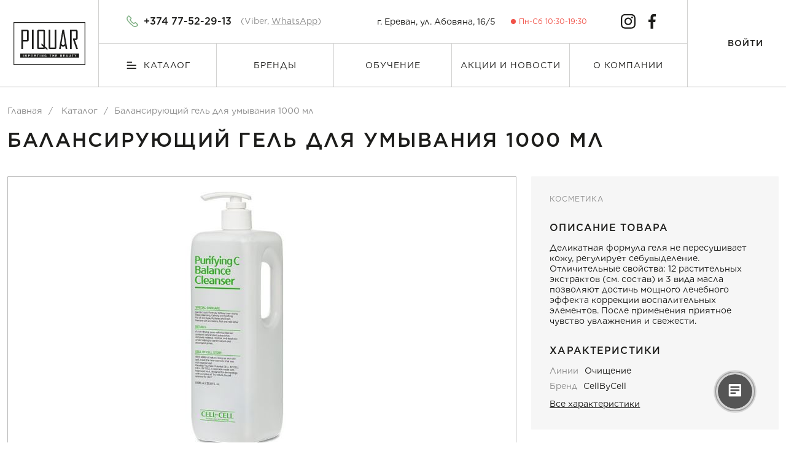

--- FILE ---
content_type: text/html; charset=UTF-8
request_url: https://piquar.am/catalog/Balansiruyushchij%20gel%27%20dlya%20umyvaniya%201000%20ml/
body_size: 10422
content:
 <!doctype html>
<html lang="en">
	<head>

<!-- Google Tag Manager -->
<script>(function(w,d,s,l,i){w[l]=w[l]||[];w[l].push({'gtm.start':
new Date().getTime(),event:'gtm.js'});var f=d.getElementsByTagName(s)[0],
j=d.createElement(s),dl=l!='dataLayer'?'&l='+l:'';j.async=true;j.src=
'https://www.googletagmanager.com/gtm.js?id='+i+dl;f.parentNode.insertBefore(j,f);
})(window,document,'script','dataLayer','GTM-N6W7CBW');</script>
<!-- End Google Tag Manager -->
		
		<meta charset="utf-8">
		<meta name="viewport" content="width=device-width, initial-scale=1">
		<meta http-equiv="Content-Type" content="text/html; charset=UTF-8" />
<meta name="robots" content="index, follow" />
<meta name="keywords" content="Балансирующий гель для умывания 1000 мл" />
<meta name="description" content="Балансирующий гель для умывания 1000 мл" />
<link href="/bitrix/js/ui/design-tokens/dist/ui.design-tokens.min.css?172347800323463" type="text/css"  rel="stylesheet" />
<link href="/bitrix/js/ui/fonts/opensans/ui.font.opensans.min.css?17231881682320" type="text/css"  rel="stylesheet" />
<link href="/bitrix/js/main/popup/dist/main.popup.bundle.min.css?175370356228056" type="text/css"  rel="stylesheet" />
<link href="/bitrix/cache/css/s1/main/template_3653405dcc20e5ae4c26fbac7578ffcd/template_3653405dcc20e5ae4c26fbac7578ffcd_v1.css?1756816642284779" type="text/css"  data-template-style="true" rel="stylesheet" />
<script>if(!window.BX)window.BX={};if(!window.BX.message)window.BX.message=function(mess){if(typeof mess==='object'){for(let i in mess) {BX.message[i]=mess[i];} return true;}};</script>
<script>(window.BX||top.BX).message({"pull_server_enabled":"Y","pull_config_timestamp":1675487622,"shared_worker_allowed":"Y","pull_guest_mode":"N","pull_guest_user_id":0,"pull_worker_mtime":1747896706});(window.BX||top.BX).message({"PULL_OLD_REVISION":"Для продолжения корректной работы с сайтом необходимо перезагрузить страницу."});</script>
<script>(window.BX||top.BX).message({"JS_CORE_LOADING":"Загрузка...","JS_CORE_NO_DATA":"- Нет данных -","JS_CORE_WINDOW_CLOSE":"Закрыть","JS_CORE_WINDOW_EXPAND":"Развернуть","JS_CORE_WINDOW_NARROW":"Свернуть в окно","JS_CORE_WINDOW_SAVE":"Сохранить","JS_CORE_WINDOW_CANCEL":"Отменить","JS_CORE_WINDOW_CONTINUE":"Продолжить","JS_CORE_H":"ч","JS_CORE_M":"м","JS_CORE_S":"с","JSADM_AI_HIDE_EXTRA":"Скрыть лишние","JSADM_AI_ALL_NOTIF":"Показать все","JSADM_AUTH_REQ":"Требуется авторизация!","JS_CORE_WINDOW_AUTH":"Войти","JS_CORE_IMAGE_FULL":"Полный размер"});</script>

<script src="/bitrix/js/main/core/core.min.js?1756816607229643"></script>

<script>BX.Runtime.registerExtension({"name":"main.core","namespace":"BX","loaded":true});</script>
<script>BX.setJSList(["\/bitrix\/js\/main\/core\/core_ajax.js","\/bitrix\/js\/main\/core\/core_promise.js","\/bitrix\/js\/main\/polyfill\/promise\/js\/promise.js","\/bitrix\/js\/main\/loadext\/loadext.js","\/bitrix\/js\/main\/loadext\/extension.js","\/bitrix\/js\/main\/polyfill\/promise\/js\/promise.js","\/bitrix\/js\/main\/polyfill\/find\/js\/find.js","\/bitrix\/js\/main\/polyfill\/includes\/js\/includes.js","\/bitrix\/js\/main\/polyfill\/matches\/js\/matches.js","\/bitrix\/js\/ui\/polyfill\/closest\/js\/closest.js","\/bitrix\/js\/main\/polyfill\/fill\/main.polyfill.fill.js","\/bitrix\/js\/main\/polyfill\/find\/js\/find.js","\/bitrix\/js\/main\/polyfill\/matches\/js\/matches.js","\/bitrix\/js\/main\/polyfill\/core\/dist\/polyfill.bundle.js","\/bitrix\/js\/main\/core\/core.js","\/bitrix\/js\/main\/polyfill\/intersectionobserver\/js\/intersectionobserver.js","\/bitrix\/js\/main\/lazyload\/dist\/lazyload.bundle.js","\/bitrix\/js\/main\/polyfill\/core\/dist\/polyfill.bundle.js","\/bitrix\/js\/main\/parambag\/dist\/parambag.bundle.js"]);
</script>
<script>BX.Runtime.registerExtension({"name":"ui.design-tokens","namespace":"window","loaded":true});</script>
<script>BX.Runtime.registerExtension({"name":"ui.fonts.opensans","namespace":"window","loaded":true});</script>
<script>BX.Runtime.registerExtension({"name":"main.popup","namespace":"BX.Main","loaded":true});</script>
<script>BX.Runtime.registerExtension({"name":"popup","namespace":"window","loaded":true});</script>
<script>(window.BX||top.BX).message({"MAIN_USER_CONSENT_REQUEST_TITLE":"Согласие пользователя","MAIN_USER_CONSENT_REQUEST_BTN_ACCEPT":"Принимаю","MAIN_USER_CONSENT_REQUEST_BTN_REJECT":"Не принимаю","MAIN_USER_CONSENT_REQUEST_LOADING":"Загрузка..","MAIN_USER_CONSENT_REQUEST_ERR_TEXT_LOAD":"Не удалось загрузить текст соглашения.","MAIN_USER_CONSENT_REQUEST_URL_CONFIRM":"Ознакомьтесь с текстом по ссылке"});</script>
<script>BX.Runtime.registerExtension({"name":"main_user_consent","namespace":"window","loaded":true});</script>
<script>(window.BX||top.BX).message({"LANGUAGE_ID":"ru","FORMAT_DATE":"DD.MM.YYYY","FORMAT_DATETIME":"DD.MM.YYYY HH:MI:SS","COOKIE_PREFIX":"BITRIX_SM","SERVER_TZ_OFFSET":"10800","UTF_MODE":"Y","SITE_ID":"s1","SITE_DIR":"\/","USER_ID":"","SERVER_TIME":1769452058,"USER_TZ_OFFSET":0,"USER_TZ_AUTO":"Y","bitrix_sessid":"bdeeac8932ce0d27ae3ab1a2134429c8"});</script>


<script src="/bitrix/js/pull/protobuf/protobuf.min.js?172318817576433"></script>
<script src="/bitrix/js/pull/protobuf/model.min.js?172318817514190"></script>
<script src="/bitrix/js/main/core/core_promise.min.js?17231881752490"></script>
<script src="/bitrix/js/rest/client/rest.client.min.js?17231881659240"></script>
<script src="/bitrix/js/pull/client/pull.client.min.js?174789670749849"></script>
<script src="/bitrix/js/main/popup/dist/main.popup.bundle.min.js?175681660766986"></script>
<script>BX.setJSList(["\/bitrix\/templates\/main\/js\/bootstrap.min.js","\/bitrix\/templates\/main\/js\/jquery-3.6.1.min.js","\/bitrix\/templates\/main\/js\/jquery.mask.min.js","\/bitrix\/templates\/main\/js\/smooth-scrollbar.js","\/bitrix\/templates\/main\/js\/script.js","\/bitrix\/templates\/main\/components\/bitrix\/main.userconsent.request\/popup\/user_consent.js"]);</script>
<script>BX.setCSSList(["\/bitrix\/templates\/main\/css\/bootstrap.min.css","\/bitrix\/templates\/main\/css\/gotham.css","\/bitrix\/templates\/main\/css\/style.css","\/bitrix\/templates\/main\/components\/bitrix\/main.userconsent.request\/popup\/user_consent.css"]);</script>
<script>
					(function () {
						"use strict";

						var counter = function ()
						{
							var cookie = (function (name) {
								var parts = ("; " + document.cookie).split("; " + name + "=");
								if (parts.length == 2) {
									try {return JSON.parse(decodeURIComponent(parts.pop().split(";").shift()));}
									catch (e) {}
								}
							})("BITRIX_CONVERSION_CONTEXT_s1");

							if (cookie && cookie.EXPIRE >= BX.message("SERVER_TIME"))
								return;

							var request = new XMLHttpRequest();
							request.open("POST", "/bitrix/tools/conversion/ajax_counter.php", true);
							request.setRequestHeader("Content-type", "application/x-www-form-urlencoded");
							request.send(
								"SITE_ID="+encodeURIComponent("s1")+
								"&sessid="+encodeURIComponent(BX.bitrix_sessid())+
								"&HTTP_REFERER="+encodeURIComponent(document.referrer)
							);
						};

						if (window.frameRequestStart === true)
							BX.addCustomEvent("onFrameDataReceived", counter);
						else
							BX.ready(counter);
					})();
				</script>

<script>
	(function(w,d,u){
		var s=d.createElement('script');s.async=true;s.src=u+'?'+(Date.now()/60000|0);
		var h=d.getElementsByTagName('script')[0];h.parentNode.insertBefore(s,h);
	})(window,document,'https://cdn-ru.bitrix24.ru/b21028720/crm/site_button/loader_4_ma693f.js');
</script>

<!--'start_frame_cache_TVwM3R'--><!-- Bitrix24.LiveChat external config -->
<script>
	window.addEventListener('onBitrixLiveChat', function(event)
	{
		var config = {'user':{'hash':'70b9a951b9e963c19daf33da00bb07d8','name':'','lastName':'','email':''},'firstMessage':'[br][b]Сайт[/b]: #VAR_HOST#[br][b]Страница сайта[/b]: #VAR_PAGE#'};
		var widget = event.detail.widget;

		widget.setUserRegisterData(
			config.user
		);
		widget.setCustomData(
			config.firstMessage.replace('#VAR_HOST#', location.hostname).replace('#VAR_PAGE#', '[url='+location.href+']'+(document.title || location.href)+'[/url]')
		);

	
	});
</script>
<!-- /Bitrix24.LiveChat external config -->
<!--'end_frame_cache_TVwM3R'-->



<script  src="/bitrix/cache/js/s1/main/template_2c6981de8e2b1360c7b3a8c486fca7be/template_2c6981de8e2b1360c7b3a8c486fca7be_v1.js?1764926477249280"></script>

		<title>Балансирующий гель для умывания 1000 мл</title>
								
										




	</head>
	<body>

<!-- Google Tag Manager (noscript) -->
<noscript><iframe src="https://www.googletagmanager.com/ns.html?id=GTM-N6W7CBW"
height="0" width="0" style="display:none;visibility:hidden"></iframe></noscript>
<!-- End Google Tag Manager (noscript) -->

			<div id="panel">
					</div>
			<div class="mobile-fixed-header">
			<div class="container">
				<div class="row">
					<div class="col-3"><a class="mobile-fixed-header-item mobile-fixed-header-item-ico-1 js-mobile-menu" href="#">Меню</a></div>
					<div class="col-3"><a class="mobile-fixed-header-item mobile-fixed-header-item-ico-2" href="/catalog/">Каталог</a></div>
					<div class="col-3"><a class="mobile-fixed-header-item mobile-fixed-header-item-ico-3" href="/basket/" data-bs-toggle="modal" data-bs-target="#basketModal">Корзина</a></div>
											<div class="col-3"><a class="mobile-fixed-header-item mobile-fixed-header-item-ico-4 login" href="#" data-bs-toggle="modal" data-bs-target="#authModal">Вход</a></div>
									
				</div>
			</div>
		</div>
		<div class="mobile-menu"><ul class="mobile-menu-list"><li class="mobile-menu-list-item"><a class="mobile-menu-list-link" href="/brands/">Бренды</a></li><li class="mobile-menu-list-item"><a class="mobile-menu-list-link" href="/education/">Обучение</a></li><li class="mobile-menu-list-item"><a class="mobile-menu-list-link" href="/news/">Акции и новости</a></li><li class="mobile-menu-list-item parent"><a class="mobile-menu-list-link" href="/about/">О компании</a><ul class="mobile-submobile-list"><li class="mobile-submobile-list-item"><a class="mobile-submobile-list-link" href="/about/">О компании</a></li><li class="mobile-submobile-list-item"><a class="mobile-submobile-list-link" href="/about/delivery-n-payment/">Заказ и доставка</a></li><li class="mobile-submobile-list-item"><a class="mobile-submobile-list-link" href="/about/contacts/">Контакты</a></li></ul></li></ul></div>		<div class="mobile-header">
			<div class="container">
				<div class="row">
					<div class="col-4 mobile-header-logo">
						<a class="mobile-header-logo-link" href="/" title="Piquar"><img class="mobile-header-logo-img" src="/bitrix/templates/main/images/header-logo.svg" alt="Piquar"></a>
					</div>
					<div class="col-8 mobile-header-phone">
						<div class="header-phone">
							<a class="header-phone-link" href="tel:+74954664855"> +374 77-52-29-13</a>
							<div class="header-phone-caption">(Viber, <a href="https://wa.me/+37477522913">WhatsApp</a>)</div>
						</div>
					</div>
				</div>
			</div>
		</div>
		<div class="header">
			<div class="container">
				<div class="row">
					<div class="col-1-5 header-logo-block">
						<a class="header-logo" href="/" title="Piquar"><img class="header-logo-img" src="/bitrix/templates/main/images/header-logo.svg" alt="Piquar"></a>
					</div>
					<div class="col-9 header-center-block">
						<div class="header-center-block-top">
							<div class="col-6 header-center-block-top-left">
								<div class="header-phone">
									<a class="header-phone-link" href="tel:+37477522913">+374 77-52-29-13</a>
									<div class="header-phone-caption">(Viber, <a href="https://wa.me/+37477522913">WhatsApp</a>)</div>
								</div>
							</div>
							<div class="col-6 header-center-block-top-right">
								<div class="header-address">г. Ереван, ул. Абовяна, 16/5</div>
								<div class="header-worktime header-worktime-false">Пн-Сб 10:30-19:30</div>
								<div class="header-socials">
									<a class="header-socials-item header-socials-insta" href="https://www.instagram.com/piquar_yerevan/" target="_blank" title="instagram"></a>
									<a class="header-socials-item header-socials-facebook" href="https://www.facebook.com/piquar/" target="_blank" title="facebook"></a>
								</div>
							</div>
						</div>
						<ul class="header-center-block-menu"><li class="header-center-block-menu-item header-center-block-menu-item-parent"><a class="header-center-block-menu-link header-center-block-menu-catalog" href="/catalog/">Каталог</a><ul class="header-center-block-menu-item-submenu"><li class="header-center-block-menu-item-submenu-item"><a class="header-center-block-menu-item-submenu-link" href="/catalog/new-products/">Новинки</a></li><li class="header-center-block-menu-item-submenu-item"><a class="header-center-block-menu-item-submenu-link" href="/catalog/nabory/">Наборы</a></li><li class="header-center-block-menu-item-submenu-item"><a class="header-center-block-menu-item-submenu-link" href="/catalog/fillers/">Филлеры</a></li><li class="header-center-block-menu-item-submenu-item"><a class="header-center-block-menu-item-submenu-link" href="/catalog/mezoterapiya-i-biorevitalizatsiya/">Мезотерапия и биоревитализация</a></li><li class="header-center-block-menu-item-submenu-item"><a class="header-center-block-menu-item-submenu-link" href="/catalog/peelings/">пилинги</a></li><li class="header-center-block-menu-item-submenu-item"><a class="header-center-block-menu-item-submenu-link" href="/catalog/cosmetics/">косметика</a></li><li class="header-center-block-menu-item-submenu-item"><a class="header-center-block-menu-item-submenu-link" href="/catalog/aktsii/">Акции</a></li><li class="header-center-block-menu-item-submenu-item"><a class="header-center-block-menu-item-submenu-link" href="/catalog/apparaty/">Аппараты</a></li><li class="header-center-block-menu-item-submenu-item"><a class="header-center-block-menu-item-submenu-link" href="/catalog/trichology/">Трихология</a></li><li class="header-center-block-menu-item-submenu-item"><a class="header-center-block-menu-item-submenu-link" href="/catalog/podology/">Подология</a></li></ul></li><li class="header-center-block-menu-item"><a class="header-center-block-menu-link" href="/brands/">Бренды</a></li><li class="header-center-block-menu-item"><a class="header-center-block-menu-link" href="/education/">Обучение</a></li><li class="header-center-block-menu-item"><a class="header-center-block-menu-link" href="/news/">Акции и новости</a></li><li class="header-center-block-menu-item header-center-block-menu-item-parent"><a class="header-center-block-menu-link" href="/about/">О компании</a><ul class="header-center-block-menu-item-submenu"><li class="header-center-block-menu-item-submenu-item"><a class="header-center-block-menu-item-submenu-link" href="/about/delivery-n-payment/">Заказ и доставка</a></li><li class="header-center-block-menu-item-submenu-item"><a class="header-center-block-menu-item-submenu-link" href="/about/contacts/">Контакты</a></li></ul></li></ul>											</div>
					<div class="col-1-5 header-basket-logo-block">
												<a class="header-login" href="#auth" data-bs-toggle="modal" data-bs-target="#authModal">Войти</a>
											</div>
				</div>
			</div>
		</div>
				<div class="page-top">
			<div class="container">
				<div class="row">
					<div class="col-lg-12">
						<div class="breadcrumbs" itemscope itemtype="http://schema.org/BreadcrumbList">
			<div class="breadcrumbs-link" id="bx_breadcrumb_0" itemprop="itemListElement" itemscope itemtype="http://schema.org/ListItem">
				<a href="/" title="Главная" itemprop="item">
					<span itemprop="name">Главная</span>
				</a>
				<meta itemprop="position" content="1" />
			</div><span class="breadcrumbs-separator">/</span>
			<div class="breadcrumbs-link" id="bx_breadcrumb_1" itemprop="itemListElement" itemscope itemtype="http://schema.org/ListItem">
				<a href="/catalog/" title="Каталог" itemprop="item">
					<span itemprop="name">Каталог</span>
				</a>
				<meta itemprop="position" content="2" />
			</div><span class="breadcrumbs-separator">/</span><div class="breadcrumbs-current"><span>Балансирующий гель для умывания 1000 мл</span></div></div>												<h1 class="h1-inner">Балансирующий гель для умывания 1000 мл</h1>
											</div>
				</div>
			</div>
		</div>
		<div class="main-content">
			<div class="container">
			
						<div class="product">
	<div class="row">
		<div class="col-lg-8">
			<div class="product-img-wrapper">
				<img class="product-img" src="/upload/iblock/d9c/sevi3vocyv63broud731vj535crwv6jj.JPG">
			</div>
		</div>
		<div class="col-lg-4 product-data-wrapper">
			<div class="product-data">
				<a class="product-data-section" href="/catalog/cosmetics/">косметика</a>
								<div class="product-data-title">Описание товара</div>
				<div class="product-data-preview-text">Деликатная формула геля не пересушивает кожу, регулирует себувыделение. Отличительные свойства: 12 растительных экстрактов &#40;см. состав&#41; и 3 вида масла позволяют достичь мощного лечебного эффекта коррекции воспалительных элементов. После применения приятное чувство увлажнения и свежести.</div>
								<div class="product-data-title">Характеристики</div>
				<ul class="product-data-props">
										<li class="product-data-prop"><span class="product-data-prop-name">Линии</span>Очищение</li>
															<li class="product-data-prop"><span class="product-data-prop-name">Бренд</span>CellByCell</li>
														</ul>
				<a class="product-data-props-more js-product-data-props-more" href="#product-tabs">Все характеристики</a>
															</div>
		</div>
	</div>
	<div class="row">
		<div class="col-lg-8">
			<a name="product-tabs"></a>
			<div class="product-tabs">
				<div class="tabs-controls">
					<div class="tabs-controls-inside">
						<a class="tabs-controls-item js-tabs-link active" href="#" data-id="description">Описание</a>
												<a class="tabs-controls-item js-tabs-link" href="#" data-id="composition">Состав</a>
												<a class="tabs-controls-item js-tabs-link js-product-data-props-more-link" href="#" data-id="properties">Характеристики</a>

											</div>
				</div>
				<div class="tabs-data">
					<div class="js-tabs-data js-tabs-data-description active">
					<p class="product-description">ПРИМЕНЕНИЕ<br />
<br />
Нанести на влажные ладони, преобразовать в пенку, слегка помассировать лицо, смыть водой.</p>
					</div>
					<div class="js-tabs-data js-tabs-data-properties">
						<ul class="product-full-props">
																																																													<li class="product-full-prop"><span class="product-full-prop-name">Линии</span><span class="product-full-prop-value">Очищение</span></li>
																																																																												<li class="product-full-prop"><span class="product-full-prop-name">Бренд</span><span class="product-full-prop-value">CellByCell</span></li>
																																																																																																																					</ul>
					</div>
										<div class="js-tabs-data js-tabs-data-composition">ОСНОВНЫЕ ИНГРЕДИЕНТЫ

Хиноки – японский кипарис
Хиноктиол обладает бактерицидными и антиоксидантными свойствами, подавляет синтез тирозиназы, глубоко проникает в кожу. Мощное и немедленное успокаивающее, увлажняющее, противовоспалительное действие. Укрепление иммунитета кожи. Устранение покраснений и раздражения.

Экстракт центеллы азиатской
Укрепляет стенки кровеносных сосудов, избавляет от купероза.

Мадекассосид
Выделенный изолят из центеллы азиатской - стимулирует
синтез коллагена, способствует заживлению кожи, устраняет воспалительные процессы, сокращает количество и глубину морщин.

Пантенол
Легко впитывается в кожу, обеспечивает быстрое и глубокое увлажнение кожи, способствует заживлению ран и ожогов, улучшает кератинизацию клеток, уменьшает зуд и раздражение.

Салициловая кислота
Обладает антибактериальной активностью, стимулирует обновление эпидермиса, регулирует работу сальных желез, очищает поры.

Масло чайного дерева
Превосходное противовоспалительное, антибактериальное, успокаивающее и антисептическое действие, эффективно при лечении ран и воспалений.

Экстракт корня коптиса японского
Содержит натуральный антибиотик берберин, обладает иммуностимулирующим действием, помогает при экземах, дерматитах, акне. Увлажняет глубокие слои эпидермиса, способствует заживлению ран.</div>
														</div>
			</div>
		</div>
		<div class="col-lg-4"></div>
	</div>
</div>
<div class="similar-products">
	<div class="row">
		<h2 class="subtitle">Похожие товары</h2>
				<div class="products-list products-list-promo">
	<div class="row js-products-scope js-init-pager" 
		 data-NavPageNomer="" 
		 data-NavPageCount=""
		 data-NavNum="" 
		 data-NavPageSize="">
			<div class="col-6 col-lg-4 products-list-item">
			<div class="products-list-item-wrapper">
				<a class="products-list-item-img" href="/catalog/syvorotka-dlya-rosta-resnits-3-4-6/">
					<img src="/upload/resize_cache/iblock/e8f/230_255_1/gn1nkx755l0xn9p1o2207ewqhcdgjxz7.jpg" alt="Сыворотка для роста ресниц 3.4.6" title="Сыворотка для роста ресниц 3.4.6">
									</a>
				<a class="products-list-item-section" href="/catalog/cosmetics/">косметика</a>
				<a class="products-list-item-name" href="/catalog/syvorotka-dlya-rosta-resnits-3-4-6/">Сыворотка для роста ресниц 3.4.6</a>
				<div class="products-list-item-prices">
								
									<a class="products-list-item-btn products-list-item-btn-login" href="#" data-bs-toggle="modal" data-bs-target="#authModal">Вход<span class="products-list-item-btn-desktop">/Регистрация</span></a>
												</div>
			</div>
		</div>
			<div class="col-6 col-lg-4 products-list-item">
			<div class="products-list-item-wrapper">
				<a class="products-list-item-img" href="/catalog/syvorotka-rrs-ha-long-lasting-pm-/">
					<img src="/upload/resize_cache/iblock/57d/230_255_1/fsae20y1xd0a1fgiiqhig4r3ymkjx72u.jpg" alt="Сыворотка RRS HA LONG LASTING PM" title="Сыворотка RRS HA LONG LASTING PM">
									</a>
				<a class="products-list-item-section" href="/catalog/cosmetics/">косметика</a>
				<a class="products-list-item-name" href="/catalog/syvorotka-rrs-ha-long-lasting-pm-/">Сыворотка RRS HA LONG LASTING PM</a>
				<div class="products-list-item-prices">
								
									<a class="products-list-item-btn products-list-item-btn-login" href="#" data-bs-toggle="modal" data-bs-target="#authModal">Вход<span class="products-list-item-btn-desktop">/Регистрация</span></a>
												</div>
			</div>
		</div>
			<div class="col-6 col-lg-4 products-list-item">
			<div class="products-list-item-wrapper">
				<a class="products-list-item-img" href="/catalog/syvorotka-rrs-ha-long-lasting-am-/">
					<img src="/upload/resize_cache/iblock/1a3/230_255_1/oa4hcip3u10p0k343xz7kyz5547d3s1g.jpg" alt="Сыворотка RRS HA LONG LASTING AM" title="Сыворотка RRS HA LONG LASTING AM">
									</a>
				<a class="products-list-item-section" href="/catalog/cosmetics/">косметика</a>
				<a class="products-list-item-name" href="/catalog/syvorotka-rrs-ha-long-lasting-am-/">Сыворотка RRS HA LONG LASTING AM</a>
				<div class="products-list-item-prices">
								
									<a class="products-list-item-btn products-list-item-btn-login" href="#" data-bs-toggle="modal" data-bs-target="#authModal">Вход<span class="products-list-item-btn-desktop">/Регистрация</span></a>
												</div>
			</div>
		</div>
		
	</div>
</div>
				</div>
</div>					</div>
		</div>				<div class="footer">
			<div class="container">
				<div class="row">
					<div class="col-lg-3">
						<a class="footer-logo" href="/"><img class="footer-logo-img" src="/bitrix/templates/main/images/footer-logo.svg" alt="Piquar"></a>
					</div>
						<div class="col-lg-2 footer-menu-col"><a class="footer-subtitle" href="/catalog/">Каталог</a><ul class="footer-menu"><li class="footer-menu-li"><a class="footer-link" href="/catalog/new-products/">Новинки</a></li><li class="footer-menu-li"><a class="footer-link" href="/catalog/nabory/">Наборы</a></li><li class="footer-menu-li"><a class="footer-link" href="/catalog/fillers/">Филлеры</a></li><li class="footer-menu-li"><a class="footer-link" href="/catalog/mezoterapiya-i-biorevitalizatsiya/">Мезотерапия и биоревитализация</a></li><li class="footer-menu-li"><a class="footer-link" href="/catalog/peelings/">пилинги</a></li><li class="footer-menu-li"><a class="footer-link" href="/catalog/cosmetics/">косметика</a></li><li class="footer-menu-li"><a class="footer-link" href="/catalog/aktsii/">Акции</a></li><li class="footer-menu-li"><a class="footer-link" href="/catalog/apparaty/">Аппараты</a></li><li class="footer-menu-li"><a class="footer-link" href="/catalog/trichology/">Трихология</a></li><li class="footer-menu-li"><a class="footer-link" href="/catalog/podology/">Подология</a></li></ul></div><div class="col-lg-2 footer-menu-col"><a class="footer-subtitle" href="/brands/">Бренды</a><br><a class="footer-subtitle" href="/education/">Обучение</a><br><a class="footer-subtitle" href="/news/">Акции и новости</a><br></div><div class="col-lg-2 footer-menu-col"><div class="footer-subtitle">О компании</div><ul class="footer-menu"><li class="footer-menu-li"><a class="footer-link" href="/about/delivery-n-payment/">Заказ и доставка</a></li><li class="footer-menu-li"><a class="footer-link" href="/about/contacts/">Контакты</a></li></ul></div>											<div class="col-lg-3">
						<a class="footer-phone" href="tel:+37477522913">+374 77-52-29-13</a>
						<div class="footer-address">г. Ереван, ул. Абовяна, 16/5</div>
						<div class="footer-timework">Пн-Сб 10:30-19:30</div>
					</div>
				</div>
				<div class="row footer-bottom">
					<div class="col-lg-6">
						<div class="footer-soc">
							<a class="footer-soc-link" href="https://www.instagram.com/piquar_yerevan/" target="_blank"><img class="footer-soc-img" src="/bitrix/templates/main/images/footer-insta.svg"></a>
							<a class="footer-soc-link" href="https://www.facebook.com/piquar/" target="_blank"><img class="footer-soc-img" src="/bitrix/templates/main/images/footer-fb.svg"></a>
						</div>
					</div>
					<div class="col-lg-6">
						<div class="footer-paysystems">
							<a class="footer-paysystems-link" href="#"><img class="footer-paysystems-img" src="/bitrix/templates/main/images/ps-mir.png"></a>
							<a class="footer-paysystems-link" href="#"><img class="footer-paysystems-img" src="/bitrix/templates/main/images/ps-visa.png"></a>
							<a class="footer-paysystems-link" href="#"><img class="footer-paysystems-img" src="/bitrix/templates/main/images/ps-mastercard.png"></a>
						</div>
					</div>
					<div class="col-lg-12">
						<div class="footer-copyright">Copyright 2022 © Piquar. Все права защищены.</div>
					</div>
				</div>
			</div>
		</div>

<!-- Modal -->
<div class="modal fade" id="authModal" tabindex="-1" aria-labelledby="authModalLabel" aria-hidden="true">
	<div class="modal-dialog modal-dialog-auth modal-dialog-centered">
		<div class="modal-content">
			<div class="modal-header">
				<a class="modal-close-link" href="#" data-bs-dismiss="modal" aria-label="Close">Назад</a>
				<div class="modal-title fs-5" id="authModalLabel">Вход / <a href="#">Регистрация</a></div>
				<button type="button" class="btn-close" data-bs-dismiss="modal" aria-label="Close"></button>
			</div>
			<div class="modal-body">
				<div class="row modal-auth-data">
					<div class="col-lg-12">
												<div class="input-group">
							<label>Номер телефона</label>
							<input class="js-auth-phone" type="text" name="phone" value="+ " placeholder="">
						</div>
						<div class="input-group">
							<label>Пароль</label>
							<input class="js-auth-password" type="password" name="password" placeholder="Введите пароль">
							<div class="input-group-error"></div>
						</div>
						<div class="input-group auth-restore-controls">
							<input class="auth-save-password-checkbox checkbox-label-cntr js-auth-save" type="checkbox" name="save-password" id="cb-save-password"><label for="cb-save-password" class="auth-save-password-label checkbox-label">Запомнить пароль</label>
													</div>
						<div class="input-group">
							<a class="auth-btn js-auth-btn" href="#">Войти</a>
						</div>
					</div>
				</div>
				<div class="row modal-register-data hide">
					<div class="col-lg-12 modal-register-data-error"></div>
					<div class="col-lg-12 modal-register-data-success hidden-block">Спасибо за Вашу регистрацию! После проверки данных Вы сможете начать пользоваться нашим интернет-магазином</div>
					<div class="col-lg-6">
						<div class="input-group">
							<label>Имя</label>
							<input class="js-register-name" type="text" name="name" placeholder="Введите имя">
						</div>				
						<div class="input-group">
							<label>E-mail</label>
							<input class="js-register-email" type="text" name="email" placeholder="Введите e-mail">
						</div>
						<div class="input-group">
							<label>Пароль<span class="req">*</span></label>
							<input class="js-register-password" type="password" name="password" placeholder="Введите пароль">
							<p class="input-caption">Длина пароля не менее 6 символов</p>
						</div>						
					</div>
					<div class="col-lg-6">
						<div class="input-group">
							<label>Фамилия</label>
							<input class="js-register-secondname" type="text" name="last-name" placeholder="Введите фамилию">
						</div>				
						<div class="input-group">
							<label>Номер телефона<span class="req">*</span></label>
							<input class="js-register-phone" type="text" name="phone" value="+ " placeholder="">
						</div>
						<div class="input-group">
							<label>Подтверждение пароля<span class="req">*</span></label>
							<input class="js-register-password-confirm" type="password" name="password" placeholder="Повторить пароль">
						</div>						
					</div>
					<div class="col-lg-6">
											<form>
							<label data-bx-user-consent="{&quot;id&quot;:1,&quot;sec&quot;:&quot;aqo2t1&quot;,&quot;autoSave&quot;:true,&quot;actionUrl&quot;:&quot;\/bitrix\/components\/bitrix\/main.userconsent.request\/ajax.php&quot;,&quot;replace&quot;:[],&quot;url&quot;:null}" class="main-user-consent-request">
	<input class="js-register-policy" type="checkbox" id="cb-agreement" value="Y"  name="">
	<span class="main-user-consent-request-announce-link">Я согласен(а) на обработку персональных данных</span>
</label>
<script type="text/html" data-bx-template="main-user-consent-request-loader">
	<div class="main-user-consent-request-popup">
		<div class="main-user-consent-request-popup-cont">
			<div data-bx-head="" class="main-user-consent-request-popup-header"></div>
			<div class="main-user-consent-request-popup-body">
				<div data-bx-loader="" class="main-user-consent-request-loader">
					<svg class="main-user-consent-request-circular" viewBox="25 25 50 50">
						<circle class="main-user-consent-request-path" cx="50" cy="50" r="20" fill="none" stroke-width="1" stroke-miterlimit="10"></circle>
					</svg>
				</div>
				<div data-bx-content="" class="main-user-consent-request-popup-content">
					<div class="main-user-consent-request-popup-textarea-block">
						<div data-bx-textarea="" class="main-user-consent-request-popup-text"></div>
						<div data-bx-link="" style="display: none;" class="main-user-consent-request-popup-link">
							<div>Ознакомьтесь с текстом по ссылке</div>
							<div><a target="_blank"></a></div>
						</div>
					</div>
					<div class="main-user-consent-request-popup-buttons">
						<span data-bx-btn-accept="" class="main-user-consent-request-popup-button main-user-consent-request-popup-button-acc">Y</span>
						<span data-bx-btn-reject="" class="main-user-consent-request-popup-button main-user-consent-request-popup-button-rej">N</span>
					</div>
				</div>
			</div>
		</div>
	</div>
</script>						</form>
					</div>
					<div class="col-lg-6">
					</div>
					<div class="col-lg-6 modal-register-data-order-2">
						<div class="input-group">
							<a class="auth-btn js-register-btn" href="#">Зарегистрироваться</a>
						</div>					
					</div>
					<div class="col-lg-6 modal-register-data-order-1">
						<div class="input-group">
							<p class="auth-caption"><span class="auth-caption-req">* –</span> Поле обязательное для заполнения</p>
						</div>							
					</div>
				</div>
			</div>
		</div>
	</div>
</div>	

<div class="modal fade" id="submitModal" tabindex="-1" aria-labelledby="submitModalLabel" aria-hidden="true">
	<div class="modal-dialog modal-dialog-auth modal-dialog-submit modal-dialog-centered">
		<div class="modal-content">
			<div class="modal-header">
				<a class="modal-close-link" href="#" data-bs-dismiss="modal" aria-label="Close">Назад</a>
				<div class="modal-title fs-5" id="authModalLabel">Запись на обучение</div>
				<button type="button" class="btn-close" data-bs-dismiss="modal" aria-label="Close"></button>
			</div>
			<div class="modal-body modal-submit-data">
				<div class="row">
					<div class="col-lg-12 modal-submit-data-error"></div>
					<div class="col-lg-12 modal-submit-data-success hidden-block">Спасибо за Вашу регистрацию! В ближайшее время наш менеджер свяжется с вами для уточнения деталей.</div>
					<div class="col-lg-6">
						<div class="input-group">
							<label>Имя<span class="req">*</span></label>
							<input class="js-submit-name" type="text" name="name" placeholder="Введите имя">
						</div>	
						<div class="input-group">
							<label>Фамилия</label>
							<input class="js-submit-secondname" type="text" name="last-name" placeholder="Введите фамилию">
						</div>												
					</div>	
					<div class="col-lg-6">
							
						<div class="input-group">
							<label>Номер телефона<span class="req">*</span></label>
							<input class="js-submit-phone" type="text" name="phone" value="+ " placeholder="">
						</div>
					</div>
					<div class="col-lg-6 modal-register-data-order-2">
						<div class="input-group">
							<a class="auth-btn js-submit-btn" href="#">Записаться</a>
						</div>					
					</div>
					<div class="col-lg-6 modal-register-data-order-1">
						<div class="input-group">
							<p class="auth-caption"><span class="auth-caption-req">* –</span> Поле обязательное для заполнения</p>
						</div>							
					</div>
				</div>
			</div>
		</div>
	</div>
</div>	
		</body>
</html>

--- FILE ---
content_type: text/css
request_url: https://piquar.am/bitrix/cache/css/s1/main/template_3653405dcc20e5ae4c26fbac7578ffcd/template_3653405dcc20e5ae4c26fbac7578ffcd_v1.css?1756816642284779
body_size: 55997
content:


/* Start:/bitrix/templates/main/css/bootstrap.min.css?1723188176194901*/
@charset "UTF-8";/*!
 * Bootstrap  v5.2.2 (https://getbootstrap.com/)
 * Copyright 2011-2022 The Bootstrap Authors
 * Copyright 2011-2022 Twitter, Inc.
 * Licensed under MIT (https://github.com/twbs/bootstrap/blob/main/LICENSE)
 */:root{--bs-blue:#0d6efd;--bs-indigo:#6610f2;--bs-purple:#6f42c1;--bs-pink:#d63384;--bs-red:#dc3545;--bs-orange:#fd7e14;--bs-yellow:#ffc107;--bs-green:#198754;--bs-teal:#20c997;--bs-cyan:#0dcaf0;--bs-black:#000;--bs-white:#fff;--bs-gray:#6c757d;--bs-gray-dark:#343a40;--bs-gray-100:#f8f9fa;--bs-gray-200:#e9ecef;--bs-gray-300:#dee2e6;--bs-gray-400:#ced4da;--bs-gray-500:#adb5bd;--bs-gray-600:#6c757d;--bs-gray-700:#495057;--bs-gray-800:#343a40;--bs-gray-900:#212529;--bs-primary:#0d6efd;--bs-secondary:#6c757d;--bs-success:#198754;--bs-info:#0dcaf0;--bs-warning:#ffc107;--bs-danger:#dc3545;--bs-light:#f8f9fa;--bs-dark:#212529;--bs-primary-rgb:13,110,253;--bs-secondary-rgb:108,117,125;--bs-success-rgb:25,135,84;--bs-info-rgb:13,202,240;--bs-warning-rgb:255,193,7;--bs-danger-rgb:220,53,69;--bs-light-rgb:248,249,250;--bs-dark-rgb:33,37,41;--bs-white-rgb:255,255,255;--bs-black-rgb:0,0,0;--bs-body-color-rgb:33,37,41;--bs-body-bg-rgb:255,255,255;--bs-font-sans-serif:system-ui,-apple-system,"Segoe UI",Roboto,"Helvetica Neue","Noto Sans","Liberation Sans",Arial,sans-serif,"Apple Color Emoji","Segoe UI Emoji","Segoe UI Symbol","Noto Color Emoji";--bs-font-monospace:SFMono-Regular,Menlo,Monaco,Consolas,"Liberation Mono","Courier New",monospace;--bs-gradient:linear-gradient(180deg, rgba(255, 255, 255, 0.15), rgba(255, 255, 255, 0));--bs-body-font-family:var(--bs-font-sans-serif);--bs-body-font-size:1rem;--bs-body-font-weight:400;--bs-body-line-height:1.5;--bs-body-color:#212529;--bs-body-bg:#fff;--bs-border-width:1px;--bs-border-style:solid;--bs-border-color:#dee2e6;--bs-border-color-translucent:rgba(0, 0, 0, 0.175);--bs-border-radius:0.375rem;--bs-border-radius-sm:0.25rem;--bs-border-radius-lg:0.5rem;--bs-border-radius-xl:1rem;--bs-border-radius-2xl:2rem;--bs-border-radius-pill:50rem;--bs-link-color:#0d6efd;--bs-link-hover-color:#0a58ca;--bs-code-color:#d63384;--bs-highlight-bg:#fff3cd}*,::after,::before{box-sizing:border-box}@media (prefers-reduced-motion:no-preference){:root{scroll-behavior:smooth}}body{margin:0;font-family:var(--bs-body-font-family);font-size:var(--bs-body-font-size);font-weight:var(--bs-body-font-weight);line-height:var(--bs-body-line-height);color:var(--bs-body-color);text-align:var(--bs-body-text-align);background-color:var(--bs-body-bg);-webkit-text-size-adjust:100%;-webkit-tap-highlight-color:transparent}hr{margin:1rem 0;color:inherit;border:0;border-top:1px solid;opacity:.25}.h1,.h2,.h3,.h4,.h5,.h6,h1,h2,h3,h4,h5,h6{margin-top:0;margin-bottom:.5rem;font-weight:500;line-height:1.2}.h1,h1{font-size:calc(1.375rem + 1.5vw)}@media (min-width:1200px){.h1,h1{font-size:2.5rem}}.h2,h2{font-size:calc(1.325rem + .9vw)}@media (min-width:1200px){.h2,h2{font-size:2rem}}.h3,h3{font-size:calc(1.3rem + .6vw)}@media (min-width:1200px){.h3,h3{font-size:1.75rem}}.h4,h4{font-size:calc(1.275rem + .3vw)}@media (min-width:1200px){.h4,h4{font-size:1.5rem}}.h5,h5{font-size:1.25rem}.h6,h6{font-size:1rem}p{margin-top:0;margin-bottom:1rem}abbr[title]{-webkit-text-decoration:underline dotted;text-decoration:underline dotted;cursor:help;-webkit-text-decoration-skip-ink:none;text-decoration-skip-ink:none}address{margin-bottom:1rem;font-style:normal;line-height:inherit}ol,ul{padding-left:2rem}dl,ol,ul{margin-top:0;margin-bottom:1rem}ol ol,ol ul,ul ol,ul ul{margin-bottom:0}dt{font-weight:700}dd{margin-bottom:.5rem;margin-left:0}blockquote{margin:0 0 1rem}b,strong{font-weight:bolder}.small,small{font-size:.875em}.mark,mark{padding:.1875em;background-color:var(--bs-highlight-bg)}sub,sup{position:relative;font-size:.75em;line-height:0;vertical-align:baseline}sub{bottom:-.25em}sup{top:-.5em}a{color:var(--bs-link-color);text-decoration:underline}a:hover{color:var(--bs-link-hover-color)}a:not([href]):not([class]),a:not([href]):not([class]):hover{color:inherit;text-decoration:none}code,kbd,pre,samp{font-family:var(--bs-font-monospace);font-size:1em}pre{display:block;margin-top:0;margin-bottom:1rem;overflow:auto;font-size:.875em}pre code{font-size:inherit;color:inherit;word-break:normal}code{font-size:.875em;color:var(--bs-code-color);word-wrap:break-word}a>code{color:inherit}kbd{padding:.1875rem .375rem;font-size:.875em;color:var(--bs-body-bg);background-color:var(--bs-body-color);border-radius:.25rem}kbd kbd{padding:0;font-size:1em}figure{margin:0 0 1rem}img,svg{vertical-align:middle}table{caption-side:bottom;border-collapse:collapse}caption{padding-top:.5rem;padding-bottom:.5rem;color:#6c757d;text-align:left}th{text-align:inherit;text-align:-webkit-match-parent}tbody,td,tfoot,th,thead,tr{border-color:inherit;border-style:solid;border-width:0}label{display:inline-block}button{border-radius:0}button:focus:not(:focus-visible){outline:0}button,input,optgroup,select,textarea{margin:0;font-family:inherit;font-size:inherit;line-height:inherit}button,select{text-transform:none}[role=button]{cursor:pointer}select{word-wrap:normal}select:disabled{opacity:1}[list]:not([type=date]):not([type=datetime-local]):not([type=month]):not([type=week]):not([type=time])::-webkit-calendar-picker-indicator{display:none!important}[type=button],[type=reset],[type=submit],button{-webkit-appearance:button}[type=button]:not(:disabled),[type=reset]:not(:disabled),[type=submit]:not(:disabled),button:not(:disabled){cursor:pointer}::-moz-focus-inner{padding:0;border-style:none}textarea{resize:vertical}fieldset{min-width:0;padding:0;margin:0;border:0}legend{float:left;width:100%;padding:0;margin-bottom:.5rem;font-size:calc(1.275rem + .3vw);line-height:inherit}@media (min-width:1200px){legend{font-size:1.5rem}}legend+*{clear:left}::-webkit-datetime-edit-day-field,::-webkit-datetime-edit-fields-wrapper,::-webkit-datetime-edit-hour-field,::-webkit-datetime-edit-minute,::-webkit-datetime-edit-month-field,::-webkit-datetime-edit-text,::-webkit-datetime-edit-year-field{padding:0}::-webkit-inner-spin-button{height:auto}[type=search]{outline-offset:-2px;-webkit-appearance:textfield}::-webkit-search-decoration{-webkit-appearance:none}::-webkit-color-swatch-wrapper{padding:0}::-webkit-file-upload-button{font:inherit;-webkit-appearance:button}::file-selector-button{font:inherit;-webkit-appearance:button}output{display:inline-block}iframe{border:0}summary{display:list-item;cursor:pointer}progress{vertical-align:baseline}[hidden]{display:none!important}.lead{font-size:1.25rem;font-weight:300}.display-1{font-size:calc(1.625rem + 4.5vw);font-weight:300;line-height:1.2}@media (min-width:1200px){.display-1{font-size:5rem}}.display-2{font-size:calc(1.575rem + 3.9vw);font-weight:300;line-height:1.2}@media (min-width:1200px){.display-2{font-size:4.5rem}}.display-3{font-size:calc(1.525rem + 3.3vw);font-weight:300;line-height:1.2}@media (min-width:1200px){.display-3{font-size:4rem}}.display-4{font-size:calc(1.475rem + 2.7vw);font-weight:300;line-height:1.2}@media (min-width:1200px){.display-4{font-size:3.5rem}}.display-5{font-size:calc(1.425rem + 2.1vw);font-weight:300;line-height:1.2}@media (min-width:1200px){.display-5{font-size:3rem}}.display-6{font-size:calc(1.375rem + 1.5vw);font-weight:300;line-height:1.2}@media (min-width:1200px){.display-6{font-size:2.5rem}}.list-unstyled{padding-left:0;list-style:none}.list-inline{padding-left:0;list-style:none}.list-inline-item{display:inline-block}.list-inline-item:not(:last-child){margin-right:.5rem}.initialism{font-size:.875em;text-transform:uppercase}.blockquote{margin-bottom:1rem;font-size:1.25rem}.blockquote>:last-child{margin-bottom:0}.blockquote-footer{margin-top:-1rem;margin-bottom:1rem;font-size:.875em;color:#6c757d}.blockquote-footer::before{content:"— "}.img-fluid{max-width:100%;height:auto}.img-thumbnail{padding:.25rem;background-color:#fff;border:1px solid var(--bs-border-color);border-radius:.375rem;max-width:100%;height:auto}.figure{display:inline-block}.figure-img{margin-bottom:.5rem;line-height:1}.figure-caption{font-size:.875em;color:#6c757d}.container,.container-fluid,.container-lg,.container-md,.container-sm,.container-xl,.container-xxl{--bs-gutter-x:1.5rem;--bs-gutter-y:0;width:100%;padding-right:calc(var(--bs-gutter-x) * .5);padding-left:calc(var(--bs-gutter-x) * .5);margin-right:auto;margin-left:auto}@media (min-width:576px){.container,.container-sm{max-width:540px}}@media (min-width:768px){.container,.container-md,.container-sm{max-width:720px}}@media (min-width:992px){.container,.container-lg,.container-md,.container-sm{max-width:960px}}@media (min-width:1200px){.container,.container-lg,.container-md,.container-sm,.container-xl{max-width:1140px}}@media (min-width:1400px){.container,.container-lg,.container-md,.container-sm,.container-xl,.container-xxl{max-width:1320px}}.row{--bs-gutter-x:1.5rem;--bs-gutter-y:0;display:flex;flex-wrap:wrap;margin-top:calc(-1 * var(--bs-gutter-y));margin-right:calc(-.5 * var(--bs-gutter-x));margin-left:calc(-.5 * var(--bs-gutter-x))}.row>*{flex-shrink:0;width:100%;max-width:100%;padding-right:calc(var(--bs-gutter-x) * .5);padding-left:calc(var(--bs-gutter-x) * .5);margin-top:var(--bs-gutter-y)}.col{flex:1 0 0%}.row-cols-auto>*{flex:0 0 auto;width:auto}.row-cols-1>*{flex:0 0 auto;width:100%}.row-cols-2>*{flex:0 0 auto;width:50%}.row-cols-3>*{flex:0 0 auto;width:33.3333333333%}.row-cols-4>*{flex:0 0 auto;width:25%}.row-cols-5>*{flex:0 0 auto;width:20%}.row-cols-6>*{flex:0 0 auto;width:16.6666666667%}.col-auto{flex:0 0 auto;width:auto}.col-1{flex:0 0 auto;width:8.33333333%}.col-2{flex:0 0 auto;width:16.66666667%}.col-3{flex:0 0 auto;width:25%}.col-4{flex:0 0 auto;width:33.33333333%}.col-5{flex:0 0 auto;width:41.66666667%}.col-6{flex:0 0 auto;width:50%}.col-7{flex:0 0 auto;width:58.33333333%}.col-8{flex:0 0 auto;width:66.66666667%}.col-9{flex:0 0 auto;width:75%}.col-10{flex:0 0 auto;width:83.33333333%}.col-11{flex:0 0 auto;width:91.66666667%}.col-12{flex:0 0 auto;width:100%}.offset-1{margin-left:8.33333333%}.offset-2{margin-left:16.66666667%}.offset-3{margin-left:25%}.offset-4{margin-left:33.33333333%}.offset-5{margin-left:41.66666667%}.offset-6{margin-left:50%}.offset-7{margin-left:58.33333333%}.offset-8{margin-left:66.66666667%}.offset-9{margin-left:75%}.offset-10{margin-left:83.33333333%}.offset-11{margin-left:91.66666667%}.g-0,.gx-0{--bs-gutter-x:0}.g-0,.gy-0{--bs-gutter-y:0}.g-1,.gx-1{--bs-gutter-x:0.25rem}.g-1,.gy-1{--bs-gutter-y:0.25rem}.g-2,.gx-2{--bs-gutter-x:0.5rem}.g-2,.gy-2{--bs-gutter-y:0.5rem}.g-3,.gx-3{--bs-gutter-x:1rem}.g-3,.gy-3{--bs-gutter-y:1rem}.g-4,.gx-4{--bs-gutter-x:1.5rem}.g-4,.gy-4{--bs-gutter-y:1.5rem}.g-5,.gx-5{--bs-gutter-x:3rem}.g-5,.gy-5{--bs-gutter-y:3rem}@media (min-width:576px){.col-sm{flex:1 0 0%}.row-cols-sm-auto>*{flex:0 0 auto;width:auto}.row-cols-sm-1>*{flex:0 0 auto;width:100%}.row-cols-sm-2>*{flex:0 0 auto;width:50%}.row-cols-sm-3>*{flex:0 0 auto;width:33.3333333333%}.row-cols-sm-4>*{flex:0 0 auto;width:25%}.row-cols-sm-5>*{flex:0 0 auto;width:20%}.row-cols-sm-6>*{flex:0 0 auto;width:16.6666666667%}.col-sm-auto{flex:0 0 auto;width:auto}.col-sm-1{flex:0 0 auto;width:8.33333333%}.col-sm-2{flex:0 0 auto;width:16.66666667%}.col-sm-3{flex:0 0 auto;width:25%}.col-sm-4{flex:0 0 auto;width:33.33333333%}.col-sm-5{flex:0 0 auto;width:41.66666667%}.col-sm-6{flex:0 0 auto;width:50%}.col-sm-7{flex:0 0 auto;width:58.33333333%}.col-sm-8{flex:0 0 auto;width:66.66666667%}.col-sm-9{flex:0 0 auto;width:75%}.col-sm-10{flex:0 0 auto;width:83.33333333%}.col-sm-11{flex:0 0 auto;width:91.66666667%}.col-sm-12{flex:0 0 auto;width:100%}.offset-sm-0{margin-left:0}.offset-sm-1{margin-left:8.33333333%}.offset-sm-2{margin-left:16.66666667%}.offset-sm-3{margin-left:25%}.offset-sm-4{margin-left:33.33333333%}.offset-sm-5{margin-left:41.66666667%}.offset-sm-6{margin-left:50%}.offset-sm-7{margin-left:58.33333333%}.offset-sm-8{margin-left:66.66666667%}.offset-sm-9{margin-left:75%}.offset-sm-10{margin-left:83.33333333%}.offset-sm-11{margin-left:91.66666667%}.g-sm-0,.gx-sm-0{--bs-gutter-x:0}.g-sm-0,.gy-sm-0{--bs-gutter-y:0}.g-sm-1,.gx-sm-1{--bs-gutter-x:0.25rem}.g-sm-1,.gy-sm-1{--bs-gutter-y:0.25rem}.g-sm-2,.gx-sm-2{--bs-gutter-x:0.5rem}.g-sm-2,.gy-sm-2{--bs-gutter-y:0.5rem}.g-sm-3,.gx-sm-3{--bs-gutter-x:1rem}.g-sm-3,.gy-sm-3{--bs-gutter-y:1rem}.g-sm-4,.gx-sm-4{--bs-gutter-x:1.5rem}.g-sm-4,.gy-sm-4{--bs-gutter-y:1.5rem}.g-sm-5,.gx-sm-5{--bs-gutter-x:3rem}.g-sm-5,.gy-sm-5{--bs-gutter-y:3rem}}@media (min-width:768px){.col-md{flex:1 0 0%}.row-cols-md-auto>*{flex:0 0 auto;width:auto}.row-cols-md-1>*{flex:0 0 auto;width:100%}.row-cols-md-2>*{flex:0 0 auto;width:50%}.row-cols-md-3>*{flex:0 0 auto;width:33.3333333333%}.row-cols-md-4>*{flex:0 0 auto;width:25%}.row-cols-md-5>*{flex:0 0 auto;width:20%}.row-cols-md-6>*{flex:0 0 auto;width:16.6666666667%}.col-md-auto{flex:0 0 auto;width:auto}.col-md-1{flex:0 0 auto;width:8.33333333%}.col-md-2{flex:0 0 auto;width:16.66666667%}.col-md-3{flex:0 0 auto;width:25%}.col-md-4{flex:0 0 auto;width:33.33333333%}.col-md-5{flex:0 0 auto;width:41.66666667%}.col-md-6{flex:0 0 auto;width:50%}.col-md-7{flex:0 0 auto;width:58.33333333%}.col-md-8{flex:0 0 auto;width:66.66666667%}.col-md-9{flex:0 0 auto;width:75%}.col-md-10{flex:0 0 auto;width:83.33333333%}.col-md-11{flex:0 0 auto;width:91.66666667%}.col-md-12{flex:0 0 auto;width:100%}.offset-md-0{margin-left:0}.offset-md-1{margin-left:8.33333333%}.offset-md-2{margin-left:16.66666667%}.offset-md-3{margin-left:25%}.offset-md-4{margin-left:33.33333333%}.offset-md-5{margin-left:41.66666667%}.offset-md-6{margin-left:50%}.offset-md-7{margin-left:58.33333333%}.offset-md-8{margin-left:66.66666667%}.offset-md-9{margin-left:75%}.offset-md-10{margin-left:83.33333333%}.offset-md-11{margin-left:91.66666667%}.g-md-0,.gx-md-0{--bs-gutter-x:0}.g-md-0,.gy-md-0{--bs-gutter-y:0}.g-md-1,.gx-md-1{--bs-gutter-x:0.25rem}.g-md-1,.gy-md-1{--bs-gutter-y:0.25rem}.g-md-2,.gx-md-2{--bs-gutter-x:0.5rem}.g-md-2,.gy-md-2{--bs-gutter-y:0.5rem}.g-md-3,.gx-md-3{--bs-gutter-x:1rem}.g-md-3,.gy-md-3{--bs-gutter-y:1rem}.g-md-4,.gx-md-4{--bs-gutter-x:1.5rem}.g-md-4,.gy-md-4{--bs-gutter-y:1.5rem}.g-md-5,.gx-md-5{--bs-gutter-x:3rem}.g-md-5,.gy-md-5{--bs-gutter-y:3rem}}@media (min-width:992px){.col-lg{flex:1 0 0%}.row-cols-lg-auto>*{flex:0 0 auto;width:auto}.row-cols-lg-1>*{flex:0 0 auto;width:100%}.row-cols-lg-2>*{flex:0 0 auto;width:50%}.row-cols-lg-3>*{flex:0 0 auto;width:33.3333333333%}.row-cols-lg-4>*{flex:0 0 auto;width:25%}.row-cols-lg-5>*{flex:0 0 auto;width:20%}.row-cols-lg-6>*{flex:0 0 auto;width:16.6666666667%}.col-lg-auto{flex:0 0 auto;width:auto}.col-lg-1{flex:0 0 auto;width:8.33333333%}.col-lg-2{flex:0 0 auto;width:16.66666667%}.col-lg-3{flex:0 0 auto;width:25%}.col-lg-4{flex:0 0 auto;width:33.33333333%}.col-lg-5{flex:0 0 auto;width:41.66666667%}.col-lg-6{flex:0 0 auto;width:50%}.col-lg-7{flex:0 0 auto;width:58.33333333%}.col-lg-8{flex:0 0 auto;width:66.66666667%}.col-lg-9{flex:0 0 auto;width:75%}.col-lg-10{flex:0 0 auto;width:83.33333333%}.col-lg-11{flex:0 0 auto;width:91.66666667%}.col-lg-12{flex:0 0 auto;width:100%}.offset-lg-0{margin-left:0}.offset-lg-1{margin-left:8.33333333%}.offset-lg-2{margin-left:16.66666667%}.offset-lg-3{margin-left:25%}.offset-lg-4{margin-left:33.33333333%}.offset-lg-5{margin-left:41.66666667%}.offset-lg-6{margin-left:50%}.offset-lg-7{margin-left:58.33333333%}.offset-lg-8{margin-left:66.66666667%}.offset-lg-9{margin-left:75%}.offset-lg-10{margin-left:83.33333333%}.offset-lg-11{margin-left:91.66666667%}.g-lg-0,.gx-lg-0{--bs-gutter-x:0}.g-lg-0,.gy-lg-0{--bs-gutter-y:0}.g-lg-1,.gx-lg-1{--bs-gutter-x:0.25rem}.g-lg-1,.gy-lg-1{--bs-gutter-y:0.25rem}.g-lg-2,.gx-lg-2{--bs-gutter-x:0.5rem}.g-lg-2,.gy-lg-2{--bs-gutter-y:0.5rem}.g-lg-3,.gx-lg-3{--bs-gutter-x:1rem}.g-lg-3,.gy-lg-3{--bs-gutter-y:1rem}.g-lg-4,.gx-lg-4{--bs-gutter-x:1.5rem}.g-lg-4,.gy-lg-4{--bs-gutter-y:1.5rem}.g-lg-5,.gx-lg-5{--bs-gutter-x:3rem}.g-lg-5,.gy-lg-5{--bs-gutter-y:3rem}}@media (min-width:1200px){.col-xl{flex:1 0 0%}.row-cols-xl-auto>*{flex:0 0 auto;width:auto}.row-cols-xl-1>*{flex:0 0 auto;width:100%}.row-cols-xl-2>*{flex:0 0 auto;width:50%}.row-cols-xl-3>*{flex:0 0 auto;width:33.3333333333%}.row-cols-xl-4>*{flex:0 0 auto;width:25%}.row-cols-xl-5>*{flex:0 0 auto;width:20%}.row-cols-xl-6>*{flex:0 0 auto;width:16.6666666667%}.col-xl-auto{flex:0 0 auto;width:auto}.col-xl-1{flex:0 0 auto;width:8.33333333%}.col-xl-2{flex:0 0 auto;width:16.66666667%}.col-xl-3{flex:0 0 auto;width:25%}.col-xl-4{flex:0 0 auto;width:33.33333333%}.col-xl-5{flex:0 0 auto;width:41.66666667%}.col-xl-6{flex:0 0 auto;width:50%}.col-xl-7{flex:0 0 auto;width:58.33333333%}.col-xl-8{flex:0 0 auto;width:66.66666667%}.col-xl-9{flex:0 0 auto;width:75%}.col-xl-10{flex:0 0 auto;width:83.33333333%}.col-xl-11{flex:0 0 auto;width:91.66666667%}.col-xl-12{flex:0 0 auto;width:100%}.offset-xl-0{margin-left:0}.offset-xl-1{margin-left:8.33333333%}.offset-xl-2{margin-left:16.66666667%}.offset-xl-3{margin-left:25%}.offset-xl-4{margin-left:33.33333333%}.offset-xl-5{margin-left:41.66666667%}.offset-xl-6{margin-left:50%}.offset-xl-7{margin-left:58.33333333%}.offset-xl-8{margin-left:66.66666667%}.offset-xl-9{margin-left:75%}.offset-xl-10{margin-left:83.33333333%}.offset-xl-11{margin-left:91.66666667%}.g-xl-0,.gx-xl-0{--bs-gutter-x:0}.g-xl-0,.gy-xl-0{--bs-gutter-y:0}.g-xl-1,.gx-xl-1{--bs-gutter-x:0.25rem}.g-xl-1,.gy-xl-1{--bs-gutter-y:0.25rem}.g-xl-2,.gx-xl-2{--bs-gutter-x:0.5rem}.g-xl-2,.gy-xl-2{--bs-gutter-y:0.5rem}.g-xl-3,.gx-xl-3{--bs-gutter-x:1rem}.g-xl-3,.gy-xl-3{--bs-gutter-y:1rem}.g-xl-4,.gx-xl-4{--bs-gutter-x:1.5rem}.g-xl-4,.gy-xl-4{--bs-gutter-y:1.5rem}.g-xl-5,.gx-xl-5{--bs-gutter-x:3rem}.g-xl-5,.gy-xl-5{--bs-gutter-y:3rem}}@media (min-width:1400px){.col-xxl{flex:1 0 0%}.row-cols-xxl-auto>*{flex:0 0 auto;width:auto}.row-cols-xxl-1>*{flex:0 0 auto;width:100%}.row-cols-xxl-2>*{flex:0 0 auto;width:50%}.row-cols-xxl-3>*{flex:0 0 auto;width:33.3333333333%}.row-cols-xxl-4>*{flex:0 0 auto;width:25%}.row-cols-xxl-5>*{flex:0 0 auto;width:20%}.row-cols-xxl-6>*{flex:0 0 auto;width:16.6666666667%}.col-xxl-auto{flex:0 0 auto;width:auto}.col-xxl-1{flex:0 0 auto;width:8.33333333%}.col-xxl-2{flex:0 0 auto;width:16.66666667%}.col-xxl-3{flex:0 0 auto;width:25%}.col-xxl-4{flex:0 0 auto;width:33.33333333%}.col-xxl-5{flex:0 0 auto;width:41.66666667%}.col-xxl-6{flex:0 0 auto;width:50%}.col-xxl-7{flex:0 0 auto;width:58.33333333%}.col-xxl-8{flex:0 0 auto;width:66.66666667%}.col-xxl-9{flex:0 0 auto;width:75%}.col-xxl-10{flex:0 0 auto;width:83.33333333%}.col-xxl-11{flex:0 0 auto;width:91.66666667%}.col-xxl-12{flex:0 0 auto;width:100%}.offset-xxl-0{margin-left:0}.offset-xxl-1{margin-left:8.33333333%}.offset-xxl-2{margin-left:16.66666667%}.offset-xxl-3{margin-left:25%}.offset-xxl-4{margin-left:33.33333333%}.offset-xxl-5{margin-left:41.66666667%}.offset-xxl-6{margin-left:50%}.offset-xxl-7{margin-left:58.33333333%}.offset-xxl-8{margin-left:66.66666667%}.offset-xxl-9{margin-left:75%}.offset-xxl-10{margin-left:83.33333333%}.offset-xxl-11{margin-left:91.66666667%}.g-xxl-0,.gx-xxl-0{--bs-gutter-x:0}.g-xxl-0,.gy-xxl-0{--bs-gutter-y:0}.g-xxl-1,.gx-xxl-1{--bs-gutter-x:0.25rem}.g-xxl-1,.gy-xxl-1{--bs-gutter-y:0.25rem}.g-xxl-2,.gx-xxl-2{--bs-gutter-x:0.5rem}.g-xxl-2,.gy-xxl-2{--bs-gutter-y:0.5rem}.g-xxl-3,.gx-xxl-3{--bs-gutter-x:1rem}.g-xxl-3,.gy-xxl-3{--bs-gutter-y:1rem}.g-xxl-4,.gx-xxl-4{--bs-gutter-x:1.5rem}.g-xxl-4,.gy-xxl-4{--bs-gutter-y:1.5rem}.g-xxl-5,.gx-xxl-5{--bs-gutter-x:3rem}.g-xxl-5,.gy-xxl-5{--bs-gutter-y:3rem}}.table{--bs-table-color:var(--bs-body-color);--bs-table-bg:transparent;--bs-table-border-color:var(--bs-border-color);--bs-table-accent-bg:transparent;--bs-table-striped-color:var(--bs-body-color);--bs-table-striped-bg:rgba(0, 0, 0, 0.05);--bs-table-active-color:var(--bs-body-color);--bs-table-active-bg:rgba(0, 0, 0, 0.1);--bs-table-hover-color:var(--bs-body-color);--bs-table-hover-bg:rgba(0, 0, 0, 0.075);width:100%;margin-bottom:1rem;color:var(--bs-table-color);vertical-align:top;border-color:var(--bs-table-border-color)}.table>:not(caption)>*>*{padding:.5rem .5rem;background-color:var(--bs-table-bg);border-bottom-width:1px;box-shadow:inset 0 0 0 9999px var(--bs-table-accent-bg)}.table>tbody{vertical-align:inherit}.table>thead{vertical-align:bottom}.table-group-divider{border-top:2px solid currentcolor}.caption-top{caption-side:top}.table-sm>:not(caption)>*>*{padding:.25rem .25rem}.table-bordered>:not(caption)>*{border-width:1px 0}.table-bordered>:not(caption)>*>*{border-width:0 1px}.table-borderless>:not(caption)>*>*{border-bottom-width:0}.table-borderless>:not(:first-child){border-top-width:0}.table-striped>tbody>tr:nth-of-type(odd)>*{--bs-table-accent-bg:var(--bs-table-striped-bg);color:var(--bs-table-striped-color)}.table-striped-columns>:not(caption)>tr>:nth-child(2n){--bs-table-accent-bg:var(--bs-table-striped-bg);color:var(--bs-table-striped-color)}.table-active{--bs-table-accent-bg:var(--bs-table-active-bg);color:var(--bs-table-active-color)}.table-hover>tbody>tr:hover>*{--bs-table-accent-bg:var(--bs-table-hover-bg);color:var(--bs-table-hover-color)}.table-primary{--bs-table-color:#000;--bs-table-bg:#cfe2ff;--bs-table-border-color:#bacbe6;--bs-table-striped-bg:#c5d7f2;--bs-table-striped-color:#000;--bs-table-active-bg:#bacbe6;--bs-table-active-color:#000;--bs-table-hover-bg:#bfd1ec;--bs-table-hover-color:#000;color:var(--bs-table-color);border-color:var(--bs-table-border-color)}.table-secondary{--bs-table-color:#000;--bs-table-bg:#e2e3e5;--bs-table-border-color:#cbccce;--bs-table-striped-bg:#d7d8da;--bs-table-striped-color:#000;--bs-table-active-bg:#cbccce;--bs-table-active-color:#000;--bs-table-hover-bg:#d1d2d4;--bs-table-hover-color:#000;color:var(--bs-table-color);border-color:var(--bs-table-border-color)}.table-success{--bs-table-color:#000;--bs-table-bg:#d1e7dd;--bs-table-border-color:#bcd0c7;--bs-table-striped-bg:#c7dbd2;--bs-table-striped-color:#000;--bs-table-active-bg:#bcd0c7;--bs-table-active-color:#000;--bs-table-hover-bg:#c1d6cc;--bs-table-hover-color:#000;color:var(--bs-table-color);border-color:var(--bs-table-border-color)}.table-info{--bs-table-color:#000;--bs-table-bg:#cff4fc;--bs-table-border-color:#badce3;--bs-table-striped-bg:#c5e8ef;--bs-table-striped-color:#000;--bs-table-active-bg:#badce3;--bs-table-active-color:#000;--bs-table-hover-bg:#bfe2e9;--bs-table-hover-color:#000;color:var(--bs-table-color);border-color:var(--bs-table-border-color)}.table-warning{--bs-table-color:#000;--bs-table-bg:#fff3cd;--bs-table-border-color:#e6dbb9;--bs-table-striped-bg:#f2e7c3;--bs-table-striped-color:#000;--bs-table-active-bg:#e6dbb9;--bs-table-active-color:#000;--bs-table-hover-bg:#ece1be;--bs-table-hover-color:#000;color:var(--bs-table-color);border-color:var(--bs-table-border-color)}.table-danger{--bs-table-color:#000;--bs-table-bg:#f8d7da;--bs-table-border-color:#dfc2c4;--bs-table-striped-bg:#eccccf;--bs-table-striped-color:#000;--bs-table-active-bg:#dfc2c4;--bs-table-active-color:#000;--bs-table-hover-bg:#e5c7ca;--bs-table-hover-color:#000;color:var(--bs-table-color);border-color:var(--bs-table-border-color)}.table-light{--bs-table-color:#000;--bs-table-bg:#f8f9fa;--bs-table-border-color:#dfe0e1;--bs-table-striped-bg:#ecedee;--bs-table-striped-color:#000;--bs-table-active-bg:#dfe0e1;--bs-table-active-color:#000;--bs-table-hover-bg:#e5e6e7;--bs-table-hover-color:#000;color:var(--bs-table-color);border-color:var(--bs-table-border-color)}.table-dark{--bs-table-color:#fff;--bs-table-bg:#212529;--bs-table-border-color:#373b3e;--bs-table-striped-bg:#2c3034;--bs-table-striped-color:#fff;--bs-table-active-bg:#373b3e;--bs-table-active-color:#fff;--bs-table-hover-bg:#323539;--bs-table-hover-color:#fff;color:var(--bs-table-color);border-color:var(--bs-table-border-color)}.table-responsive{overflow-x:auto;-webkit-overflow-scrolling:touch}@media (max-width:575.98px){.table-responsive-sm{overflow-x:auto;-webkit-overflow-scrolling:touch}}@media (max-width:767.98px){.table-responsive-md{overflow-x:auto;-webkit-overflow-scrolling:touch}}@media (max-width:991.98px){.table-responsive-lg{overflow-x:auto;-webkit-overflow-scrolling:touch}}@media (max-width:1199.98px){.table-responsive-xl{overflow-x:auto;-webkit-overflow-scrolling:touch}}@media (max-width:1399.98px){.table-responsive-xxl{overflow-x:auto;-webkit-overflow-scrolling:touch}}.form-label{margin-bottom:.5rem}.col-form-label{padding-top:calc(.375rem + 1px);padding-bottom:calc(.375rem + 1px);margin-bottom:0;font-size:inherit;line-height:1.5}.col-form-label-lg{padding-top:calc(.5rem + 1px);padding-bottom:calc(.5rem + 1px);font-size:1.25rem}.col-form-label-sm{padding-top:calc(.25rem + 1px);padding-bottom:calc(.25rem + 1px);font-size:.875rem}.form-text{margin-top:.25rem;font-size:.875em;color:#6c757d}.form-control{display:block;width:100%;padding:.375rem .75rem;font-size:1rem;font-weight:400;line-height:1.5;color:#212529;background-color:#fff;background-clip:padding-box;border:1px solid #ced4da;-webkit-appearance:none;-moz-appearance:none;appearance:none;border-radius:.375rem;transition:border-color .15s ease-in-out,box-shadow .15s ease-in-out}@media (prefers-reduced-motion:reduce){.form-control{transition:none}}.form-control[type=file]{overflow:hidden}.form-control[type=file]:not(:disabled):not([readonly]){cursor:pointer}.form-control:focus{color:#212529;background-color:#fff;border-color:#86b7fe;outline:0;box-shadow:0 0 0 .25rem rgba(13,110,253,.25)}.form-control::-webkit-date-and-time-value{height:1.5em}.form-control::-moz-placeholder{color:#6c757d;opacity:1}.form-control::placeholder{color:#6c757d;opacity:1}.form-control:disabled{background-color:#e9ecef;opacity:1}.form-control::-webkit-file-upload-button{padding:.375rem .75rem;margin:-.375rem -.75rem;-webkit-margin-end:.75rem;margin-inline-end:.75rem;color:#212529;background-color:#e9ecef;pointer-events:none;border-color:inherit;border-style:solid;border-width:0;border-inline-end-width:1px;border-radius:0;-webkit-transition:color .15s ease-in-out,background-color .15s ease-in-out,border-color .15s ease-in-out,box-shadow .15s ease-in-out;transition:color .15s ease-in-out,background-color .15s ease-in-out,border-color .15s ease-in-out,box-shadow .15s ease-in-out}.form-control::file-selector-button{padding:.375rem .75rem;margin:-.375rem -.75rem;-webkit-margin-end:.75rem;margin-inline-end:.75rem;color:#212529;background-color:#e9ecef;pointer-events:none;border-color:inherit;border-style:solid;border-width:0;border-inline-end-width:1px;border-radius:0;transition:color .15s ease-in-out,background-color .15s ease-in-out,border-color .15s ease-in-out,box-shadow .15s ease-in-out}@media (prefers-reduced-motion:reduce){.form-control::-webkit-file-upload-button{-webkit-transition:none;transition:none}.form-control::file-selector-button{transition:none}}.form-control:hover:not(:disabled):not([readonly])::-webkit-file-upload-button{background-color:#dde0e3}.form-control:hover:not(:disabled):not([readonly])::file-selector-button{background-color:#dde0e3}.form-control-plaintext{display:block;width:100%;padding:.375rem 0;margin-bottom:0;line-height:1.5;color:#212529;background-color:transparent;border:solid transparent;border-width:1px 0}.form-control-plaintext:focus{outline:0}.form-control-plaintext.form-control-lg,.form-control-plaintext.form-control-sm{padding-right:0;padding-left:0}.form-control-sm{min-height:calc(1.5em + .5rem + 2px);padding:.25rem .5rem;font-size:.875rem;border-radius:.25rem}.form-control-sm::-webkit-file-upload-button{padding:.25rem .5rem;margin:-.25rem -.5rem;-webkit-margin-end:.5rem;margin-inline-end:.5rem}.form-control-sm::file-selector-button{padding:.25rem .5rem;margin:-.25rem -.5rem;-webkit-margin-end:.5rem;margin-inline-end:.5rem}.form-control-lg{min-height:calc(1.5em + 1rem + 2px);padding:.5rem 1rem;font-size:1.25rem;border-radius:.5rem}.form-control-lg::-webkit-file-upload-button{padding:.5rem 1rem;margin:-.5rem -1rem;-webkit-margin-end:1rem;margin-inline-end:1rem}.form-control-lg::file-selector-button{padding:.5rem 1rem;margin:-.5rem -1rem;-webkit-margin-end:1rem;margin-inline-end:1rem}textarea.form-control{min-height:calc(1.5em + .75rem + 2px)}textarea.form-control-sm{min-height:calc(1.5em + .5rem + 2px)}textarea.form-control-lg{min-height:calc(1.5em + 1rem + 2px)}.form-control-color{width:3rem;height:calc(1.5em + .75rem + 2px);padding:.375rem}.form-control-color:not(:disabled):not([readonly]){cursor:pointer}.form-control-color::-moz-color-swatch{border:0!important;border-radius:.375rem}.form-control-color::-webkit-color-swatch{border-radius:.375rem}.form-control-color.form-control-sm{height:calc(1.5em + .5rem + 2px)}.form-control-color.form-control-lg{height:calc(1.5em + 1rem + 2px)}.form-select{display:block;width:100%;padding:.375rem 2.25rem .375rem .75rem;-moz-padding-start:calc(0.75rem - 3px);font-size:1rem;font-weight:400;line-height:1.5;color:#212529;background-color:#fff;background-image:url("data:image/svg+xml,%3csvg xmlns='http://www.w3.org/2000/svg' viewBox='0 0 16 16'%3e%3cpath fill='none' stroke='%23343a40' stroke-linecap='round' stroke-linejoin='round' stroke-width='2' d='m2 5 6 6 6-6'/%3e%3c/svg%3e");background-repeat:no-repeat;background-position:right .75rem center;background-size:16px 12px;border:1px solid #ced4da;border-radius:.375rem;transition:border-color .15s ease-in-out,box-shadow .15s ease-in-out;-webkit-appearance:none;-moz-appearance:none;appearance:none}@media (prefers-reduced-motion:reduce){.form-select{transition:none}}.form-select:focus{border-color:#86b7fe;outline:0;box-shadow:0 0 0 .25rem rgba(13,110,253,.25)}.form-select[multiple],.form-select[size]:not([size="1"]){padding-right:.75rem;background-image:none}.form-select:disabled{background-color:#e9ecef}.form-select:-moz-focusring{color:transparent;text-shadow:0 0 0 #212529}.form-select-sm{padding-top:.25rem;padding-bottom:.25rem;padding-left:.5rem;font-size:.875rem;border-radius:.25rem}.form-select-lg{padding-top:.5rem;padding-bottom:.5rem;padding-left:1rem;font-size:1.25rem;border-radius:.5rem}.form-check{display:block;min-height:1.5rem;padding-left:1.5em;margin-bottom:.125rem}.form-check .form-check-input{float:left;margin-left:-1.5em}.form-check-reverse{padding-right:1.5em;padding-left:0;text-align:right}.form-check-reverse .form-check-input{float:right;margin-right:-1.5em;margin-left:0}.form-check-input{width:1em;height:1em;margin-top:.25em;vertical-align:top;background-color:#fff;background-repeat:no-repeat;background-position:center;background-size:contain;border:1px solid rgba(0,0,0,.25);-webkit-appearance:none;-moz-appearance:none;appearance:none;-webkit-print-color-adjust:exact;color-adjust:exact;print-color-adjust:exact}.form-check-input[type=checkbox]{border-radius:.25em}.form-check-input[type=radio]{border-radius:50%}.form-check-input:active{filter:brightness(90%)}.form-check-input:focus{border-color:#86b7fe;outline:0;box-shadow:0 0 0 .25rem rgba(13,110,253,.25)}.form-check-input:checked{background-color:#0d6efd;border-color:#0d6efd}.form-check-input:checked[type=checkbox]{background-image:url("data:image/svg+xml,%3csvg xmlns='http://www.w3.org/2000/svg' viewBox='0 0 20 20'%3e%3cpath fill='none' stroke='%23fff' stroke-linecap='round' stroke-linejoin='round' stroke-width='3' d='m6 10 3 3 6-6'/%3e%3c/svg%3e")}.form-check-input:checked[type=radio]{background-image:url("data:image/svg+xml,%3csvg xmlns='http://www.w3.org/2000/svg' viewBox='-4 -4 8 8'%3e%3ccircle r='2' fill='%23fff'/%3e%3c/svg%3e")}.form-check-input[type=checkbox]:indeterminate{background-color:#0d6efd;border-color:#0d6efd;background-image:url("data:image/svg+xml,%3csvg xmlns='http://www.w3.org/2000/svg' viewBox='0 0 20 20'%3e%3cpath fill='none' stroke='%23fff' stroke-linecap='round' stroke-linejoin='round' stroke-width='3' d='M6 10h8'/%3e%3c/svg%3e")}.form-check-input:disabled{pointer-events:none;filter:none;opacity:.5}.form-check-input:disabled~.form-check-label,.form-check-input[disabled]~.form-check-label{cursor:default;opacity:.5}.form-switch{padding-left:2.5em}.form-switch .form-check-input{width:2em;margin-left:-2.5em;background-image:url("data:image/svg+xml,%3csvg xmlns='http://www.w3.org/2000/svg' viewBox='-4 -4 8 8'%3e%3ccircle r='3' fill='rgba%280, 0, 0, 0.25%29'/%3e%3c/svg%3e");background-position:left center;border-radius:2em;transition:background-position .15s ease-in-out}@media (prefers-reduced-motion:reduce){.form-switch .form-check-input{transition:none}}.form-switch .form-check-input:focus{background-image:url("data:image/svg+xml,%3csvg xmlns='http://www.w3.org/2000/svg' viewBox='-4 -4 8 8'%3e%3ccircle r='3' fill='%2386b7fe'/%3e%3c/svg%3e")}.form-switch .form-check-input:checked{background-position:right center;background-image:url("data:image/svg+xml,%3csvg xmlns='http://www.w3.org/2000/svg' viewBox='-4 -4 8 8'%3e%3ccircle r='3' fill='%23fff'/%3e%3c/svg%3e")}.form-switch.form-check-reverse{padding-right:2.5em;padding-left:0}.form-switch.form-check-reverse .form-check-input{margin-right:-2.5em;margin-left:0}.form-check-inline{display:inline-block;margin-right:1rem}.btn-check{position:absolute;clip:rect(0,0,0,0);pointer-events:none}.btn-check:disabled+.btn,.btn-check[disabled]+.btn{pointer-events:none;filter:none;opacity:.65}.form-range{width:100%;height:1.5rem;padding:0;background-color:transparent;-webkit-appearance:none;-moz-appearance:none;appearance:none}.form-range:focus{outline:0}.form-range:focus::-webkit-slider-thumb{box-shadow:0 0 0 1px #fff,0 0 0 .25rem rgba(13,110,253,.25)}.form-range:focus::-moz-range-thumb{box-shadow:0 0 0 1px #fff,0 0 0 .25rem rgba(13,110,253,.25)}.form-range::-moz-focus-outer{border:0}.form-range::-webkit-slider-thumb{width:1rem;height:1rem;margin-top:-.25rem;background-color:#0d6efd;border:0;border-radius:1rem;-webkit-transition:background-color .15s ease-in-out,border-color .15s ease-in-out,box-shadow .15s ease-in-out;transition:background-color .15s ease-in-out,border-color .15s ease-in-out,box-shadow .15s ease-in-out;-webkit-appearance:none;appearance:none}@media (prefers-reduced-motion:reduce){.form-range::-webkit-slider-thumb{-webkit-transition:none;transition:none}}.form-range::-webkit-slider-thumb:active{background-color:#b6d4fe}.form-range::-webkit-slider-runnable-track{width:100%;height:.5rem;color:transparent;cursor:pointer;background-color:#dee2e6;border-color:transparent;border-radius:1rem}.form-range::-moz-range-thumb{width:1rem;height:1rem;background-color:#0d6efd;border:0;border-radius:1rem;-moz-transition:background-color .15s ease-in-out,border-color .15s ease-in-out,box-shadow .15s ease-in-out;transition:background-color .15s ease-in-out,border-color .15s ease-in-out,box-shadow .15s ease-in-out;-moz-appearance:none;appearance:none}@media (prefers-reduced-motion:reduce){.form-range::-moz-range-thumb{-moz-transition:none;transition:none}}.form-range::-moz-range-thumb:active{background-color:#b6d4fe}.form-range::-moz-range-track{width:100%;height:.5rem;color:transparent;cursor:pointer;background-color:#dee2e6;border-color:transparent;border-radius:1rem}.form-range:disabled{pointer-events:none}.form-range:disabled::-webkit-slider-thumb{background-color:#adb5bd}.form-range:disabled::-moz-range-thumb{background-color:#adb5bd}.form-floating{position:relative}.form-floating>.form-control,.form-floating>.form-control-plaintext,.form-floating>.form-select{height:calc(3.5rem + 2px);line-height:1.25}.form-floating>label{position:absolute;top:0;left:0;width:100%;height:100%;padding:1rem .75rem;overflow:hidden;text-align:start;text-overflow:ellipsis;white-space:nowrap;pointer-events:none;border:1px solid transparent;transform-origin:0 0;transition:opacity .1s ease-in-out,transform .1s ease-in-out}@media (prefers-reduced-motion:reduce){.form-floating>label{transition:none}}.form-floating>.form-control,.form-floating>.form-control-plaintext{padding:1rem .75rem}.form-floating>.form-control-plaintext::-moz-placeholder,.form-floating>.form-control::-moz-placeholder{color:transparent}.form-floating>.form-control-plaintext::placeholder,.form-floating>.form-control::placeholder{color:transparent}.form-floating>.form-control-plaintext:not(:-moz-placeholder-shown),.form-floating>.form-control:not(:-moz-placeholder-shown){padding-top:1.625rem;padding-bottom:.625rem}.form-floating>.form-control-plaintext:focus,.form-floating>.form-control-plaintext:not(:placeholder-shown),.form-floating>.form-control:focus,.form-floating>.form-control:not(:placeholder-shown){padding-top:1.625rem;padding-bottom:.625rem}.form-floating>.form-control-plaintext:-webkit-autofill,.form-floating>.form-control:-webkit-autofill{padding-top:1.625rem;padding-bottom:.625rem}.form-floating>.form-select{padding-top:1.625rem;padding-bottom:.625rem}.form-floating>.form-control:not(:-moz-placeholder-shown)~label{opacity:.65;transform:scale(.85) translateY(-.5rem) translateX(.15rem)}.form-floating>.form-control-plaintext~label,.form-floating>.form-control:focus~label,.form-floating>.form-control:not(:placeholder-shown)~label,.form-floating>.form-select~label{opacity:.65;transform:scale(.85) translateY(-.5rem) translateX(.15rem)}.form-floating>.form-control:-webkit-autofill~label{opacity:.65;transform:scale(.85) translateY(-.5rem) translateX(.15rem)}.form-floating>.form-control-plaintext~label{border-width:1px 0}.input-group{position:relative;display:flex;flex-wrap:wrap;align-items:stretch;width:100%}.input-group>.form-control,.input-group>.form-floating,.input-group>.form-select{position:relative;flex:1 1 auto;width:1%;min-width:0}.input-group>.form-control:focus,.input-group>.form-floating:focus-within,.input-group>.form-select:focus{z-index:5}.input-group .btn{position:relative;z-index:2}.input-group .btn:focus{z-index:5}.input-group-text{display:flex;align-items:center;padding:.375rem .75rem;font-size:1rem;font-weight:400;line-height:1.5;color:#212529;text-align:center;white-space:nowrap;background-color:#e9ecef;border:1px solid #ced4da;border-radius:.375rem}.input-group-lg>.btn,.input-group-lg>.form-control,.input-group-lg>.form-select,.input-group-lg>.input-group-text{padding:.5rem 1rem;font-size:1.25rem;border-radius:.5rem}.input-group-sm>.btn,.input-group-sm>.form-control,.input-group-sm>.form-select,.input-group-sm>.input-group-text{padding:.25rem .5rem;font-size:.875rem;border-radius:.25rem}.input-group-lg>.form-select,.input-group-sm>.form-select{padding-right:3rem}.input-group:not(.has-validation)>.dropdown-toggle:nth-last-child(n+3),.input-group:not(.has-validation)>.form-floating:not(:last-child)>.form-control,.input-group:not(.has-validation)>.form-floating:not(:last-child)>.form-select,.input-group:not(.has-validation)>:not(:last-child):not(.dropdown-toggle):not(.dropdown-menu):not(.form-floating){border-top-right-radius:0;border-bottom-right-radius:0}.input-group.has-validation>.dropdown-toggle:nth-last-child(n+4),.input-group.has-validation>.form-floating:nth-last-child(n+3)>.form-control,.input-group.has-validation>.form-floating:nth-last-child(n+3)>.form-select,.input-group.has-validation>:nth-last-child(n+3):not(.dropdown-toggle):not(.dropdown-menu):not(.form-floating){border-top-right-radius:0;border-bottom-right-radius:0}.input-group>:not(:first-child):not(.dropdown-menu):not(.valid-tooltip):not(.valid-feedback):not(.invalid-tooltip):not(.invalid-feedback){margin-left:-1px;border-top-left-radius:0;border-bottom-left-radius:0}.input-group>.form-floating:not(:first-child)>.form-control,.input-group>.form-floating:not(:first-child)>.form-select{border-top-left-radius:0;border-bottom-left-radius:0}.valid-feedback{display:none;width:100%;margin-top:.25rem;font-size:.875em;color:#198754}.valid-tooltip{position:absolute;top:100%;z-index:5;display:none;max-width:100%;padding:.25rem .5rem;margin-top:.1rem;font-size:.875rem;color:#fff;background-color:rgba(25,135,84,.9);border-radius:.375rem}.is-valid~.valid-feedback,.is-valid~.valid-tooltip,.was-validated :valid~.valid-feedback,.was-validated :valid~.valid-tooltip{display:block}.form-control.is-valid,.was-validated .form-control:valid{border-color:#198754;padding-right:calc(1.5em + .75rem);background-image:url("data:image/svg+xml,%3csvg xmlns='http://www.w3.org/2000/svg' viewBox='0 0 8 8'%3e%3cpath fill='%23198754' d='M2.3 6.73.6 4.53c-.4-1.04.46-1.4 1.1-.8l1.1 1.4 3.4-3.8c.6-.63 1.6-.27 1.2.7l-4 4.6c-.43.5-.8.4-1.1.1z'/%3e%3c/svg%3e");background-repeat:no-repeat;background-position:right calc(.375em + .1875rem) center;background-size:calc(.75em + .375rem) calc(.75em + .375rem)}.form-control.is-valid:focus,.was-validated .form-control:valid:focus{border-color:#198754;box-shadow:0 0 0 .25rem rgba(25,135,84,.25)}.was-validated textarea.form-control:valid,textarea.form-control.is-valid{padding-right:calc(1.5em + .75rem);background-position:top calc(.375em + .1875rem) right calc(.375em + .1875rem)}.form-select.is-valid,.was-validated .form-select:valid{border-color:#198754}.form-select.is-valid:not([multiple]):not([size]),.form-select.is-valid:not([multiple])[size="1"],.was-validated .form-select:valid:not([multiple]):not([size]),.was-validated .form-select:valid:not([multiple])[size="1"]{padding-right:4.125rem;background-image:url("data:image/svg+xml,%3csvg xmlns='http://www.w3.org/2000/svg' viewBox='0 0 16 16'%3e%3cpath fill='none' stroke='%23343a40' stroke-linecap='round' stroke-linejoin='round' stroke-width='2' d='m2 5 6 6 6-6'/%3e%3c/svg%3e"),url("data:image/svg+xml,%3csvg xmlns='http://www.w3.org/2000/svg' viewBox='0 0 8 8'%3e%3cpath fill='%23198754' d='M2.3 6.73.6 4.53c-.4-1.04.46-1.4 1.1-.8l1.1 1.4 3.4-3.8c.6-.63 1.6-.27 1.2.7l-4 4.6c-.43.5-.8.4-1.1.1z'/%3e%3c/svg%3e");background-position:right .75rem center,center right 2.25rem;background-size:16px 12px,calc(.75em + .375rem) calc(.75em + .375rem)}.form-select.is-valid:focus,.was-validated .form-select:valid:focus{border-color:#198754;box-shadow:0 0 0 .25rem rgba(25,135,84,.25)}.form-control-color.is-valid,.was-validated .form-control-color:valid{width:calc(3rem + calc(1.5em + .75rem))}.form-check-input.is-valid,.was-validated .form-check-input:valid{border-color:#198754}.form-check-input.is-valid:checked,.was-validated .form-check-input:valid:checked{background-color:#198754}.form-check-input.is-valid:focus,.was-validated .form-check-input:valid:focus{box-shadow:0 0 0 .25rem rgba(25,135,84,.25)}.form-check-input.is-valid~.form-check-label,.was-validated .form-check-input:valid~.form-check-label{color:#198754}.form-check-inline .form-check-input~.valid-feedback{margin-left:.5em}.input-group>.form-control:not(:focus).is-valid,.input-group>.form-floating:not(:focus-within).is-valid,.input-group>.form-select:not(:focus).is-valid,.was-validated .input-group>.form-control:not(:focus):valid,.was-validated .input-group>.form-floating:not(:focus-within):valid,.was-validated .input-group>.form-select:not(:focus):valid{z-index:3}.invalid-feedback{display:none;width:100%;margin-top:.25rem;font-size:.875em;color:#dc3545}.invalid-tooltip{position:absolute;top:100%;z-index:5;display:none;max-width:100%;padding:.25rem .5rem;margin-top:.1rem;font-size:.875rem;color:#fff;background-color:rgba(220,53,69,.9);border-radius:.375rem}.is-invalid~.invalid-feedback,.is-invalid~.invalid-tooltip,.was-validated :invalid~.invalid-feedback,.was-validated :invalid~.invalid-tooltip{display:block}.form-control.is-invalid,.was-validated .form-control:invalid{border-color:#dc3545;padding-right:calc(1.5em + .75rem);background-image:url("data:image/svg+xml,%3csvg xmlns='http://www.w3.org/2000/svg' viewBox='0 0 12 12' width='12' height='12' fill='none' stroke='%23dc3545'%3e%3ccircle cx='6' cy='6' r='4.5'/%3e%3cpath stroke-linejoin='round' d='M5.8 3.6h.4L6 6.5z'/%3e%3ccircle cx='6' cy='8.2' r='.6' fill='%23dc3545' stroke='none'/%3e%3c/svg%3e");background-repeat:no-repeat;background-position:right calc(.375em + .1875rem) center;background-size:calc(.75em + .375rem) calc(.75em + .375rem)}.form-control.is-invalid:focus,.was-validated .form-control:invalid:focus{border-color:#dc3545;box-shadow:0 0 0 .25rem rgba(220,53,69,.25)}.was-validated textarea.form-control:invalid,textarea.form-control.is-invalid{padding-right:calc(1.5em + .75rem);background-position:top calc(.375em + .1875rem) right calc(.375em + .1875rem)}.form-select.is-invalid,.was-validated .form-select:invalid{border-color:#dc3545}.form-select.is-invalid:not([multiple]):not([size]),.form-select.is-invalid:not([multiple])[size="1"],.was-validated .form-select:invalid:not([multiple]):not([size]),.was-validated .form-select:invalid:not([multiple])[size="1"]{padding-right:4.125rem;background-image:url("data:image/svg+xml,%3csvg xmlns='http://www.w3.org/2000/svg' viewBox='0 0 16 16'%3e%3cpath fill='none' stroke='%23343a40' stroke-linecap='round' stroke-linejoin='round' stroke-width='2' d='m2 5 6 6 6-6'/%3e%3c/svg%3e"),url("data:image/svg+xml,%3csvg xmlns='http://www.w3.org/2000/svg' viewBox='0 0 12 12' width='12' height='12' fill='none' stroke='%23dc3545'%3e%3ccircle cx='6' cy='6' r='4.5'/%3e%3cpath stroke-linejoin='round' d='M5.8 3.6h.4L6 6.5z'/%3e%3ccircle cx='6' cy='8.2' r='.6' fill='%23dc3545' stroke='none'/%3e%3c/svg%3e");background-position:right .75rem center,center right 2.25rem;background-size:16px 12px,calc(.75em + .375rem) calc(.75em + .375rem)}.form-select.is-invalid:focus,.was-validated .form-select:invalid:focus{border-color:#dc3545;box-shadow:0 0 0 .25rem rgba(220,53,69,.25)}.form-control-color.is-invalid,.was-validated .form-control-color:invalid{width:calc(3rem + calc(1.5em + .75rem))}.form-check-input.is-invalid,.was-validated .form-check-input:invalid{border-color:#dc3545}.form-check-input.is-invalid:checked,.was-validated .form-check-input:invalid:checked{background-color:#dc3545}.form-check-input.is-invalid:focus,.was-validated .form-check-input:invalid:focus{box-shadow:0 0 0 .25rem rgba(220,53,69,.25)}.form-check-input.is-invalid~.form-check-label,.was-validated .form-check-input:invalid~.form-check-label{color:#dc3545}.form-check-inline .form-check-input~.invalid-feedback{margin-left:.5em}.input-group>.form-control:not(:focus).is-invalid,.input-group>.form-floating:not(:focus-within).is-invalid,.input-group>.form-select:not(:focus).is-invalid,.was-validated .input-group>.form-control:not(:focus):invalid,.was-validated .input-group>.form-floating:not(:focus-within):invalid,.was-validated .input-group>.form-select:not(:focus):invalid{z-index:4}.btn{--bs-btn-padding-x:0.75rem;--bs-btn-padding-y:0.375rem;--bs-btn-font-family: ;--bs-btn-font-size:1rem;--bs-btn-font-weight:400;--bs-btn-line-height:1.5;--bs-btn-color:#212529;--bs-btn-bg:transparent;--bs-btn-border-width:1px;--bs-btn-border-color:transparent;--bs-btn-border-radius:0.375rem;--bs-btn-hover-border-color:transparent;--bs-btn-box-shadow:inset 0 1px 0 rgba(255, 255, 255, 0.15),0 1px 1px rgba(0, 0, 0, 0.075);--bs-btn-disabled-opacity:0.65;--bs-btn-focus-box-shadow:0 0 0 0.25rem rgba(var(--bs-btn-focus-shadow-rgb), .5);display:inline-block;padding:var(--bs-btn-padding-y) var(--bs-btn-padding-x);font-family:var(--bs-btn-font-family);font-size:var(--bs-btn-font-size);font-weight:var(--bs-btn-font-weight);line-height:var(--bs-btn-line-height);color:var(--bs-btn-color);text-align:center;text-decoration:none;vertical-align:middle;cursor:pointer;-webkit-user-select:none;-moz-user-select:none;user-select:none;border:var(--bs-btn-border-width) solid var(--bs-btn-border-color);border-radius:var(--bs-btn-border-radius);background-color:var(--bs-btn-bg);transition:color .15s ease-in-out,background-color .15s ease-in-out,border-color .15s ease-in-out,box-shadow .15s ease-in-out}@media (prefers-reduced-motion:reduce){.btn{transition:none}}.btn:hover{color:var(--bs-btn-hover-color);background-color:var(--bs-btn-hover-bg);border-color:var(--bs-btn-hover-border-color)}.btn-check+.btn:hover{color:var(--bs-btn-color);background-color:var(--bs-btn-bg);border-color:var(--bs-btn-border-color)}.btn:focus-visible{color:var(--bs-btn-hover-color);background-color:var(--bs-btn-hover-bg);border-color:var(--bs-btn-hover-border-color);outline:0;box-shadow:var(--bs-btn-focus-box-shadow)}.btn-check:focus-visible+.btn{border-color:var(--bs-btn-hover-border-color);outline:0;box-shadow:var(--bs-btn-focus-box-shadow)}.btn-check:checked+.btn,.btn.active,.btn.show,.btn:first-child:active,:not(.btn-check)+.btn:active{color:var(--bs-btn-active-color);background-color:var(--bs-btn-active-bg);border-color:var(--bs-btn-active-border-color)}.btn-check:checked+.btn:focus-visible,.btn.active:focus-visible,.btn.show:focus-visible,.btn:first-child:active:focus-visible,:not(.btn-check)+.btn:active:focus-visible{box-shadow:var(--bs-btn-focus-box-shadow)}.btn.disabled,.btn:disabled,fieldset:disabled .btn{color:var(--bs-btn-disabled-color);pointer-events:none;background-color:var(--bs-btn-disabled-bg);border-color:var(--bs-btn-disabled-border-color);opacity:var(--bs-btn-disabled-opacity)}.btn-primary{--bs-btn-color:#fff;--bs-btn-bg:#0d6efd;--bs-btn-border-color:#0d6efd;--bs-btn-hover-color:#fff;--bs-btn-hover-bg:#0b5ed7;--bs-btn-hover-border-color:#0a58ca;--bs-btn-focus-shadow-rgb:49,132,253;--bs-btn-active-color:#fff;--bs-btn-active-bg:#0a58ca;--bs-btn-active-border-color:#0a53be;--bs-btn-active-shadow:inset 0 3px 5px rgba(0, 0, 0, 0.125);--bs-btn-disabled-color:#fff;--bs-btn-disabled-bg:#0d6efd;--bs-btn-disabled-border-color:#0d6efd}.btn-secondary{--bs-btn-color:#fff;--bs-btn-bg:#6c757d;--bs-btn-border-color:#6c757d;--bs-btn-hover-color:#fff;--bs-btn-hover-bg:#5c636a;--bs-btn-hover-border-color:#565e64;--bs-btn-focus-shadow-rgb:130,138,145;--bs-btn-active-color:#fff;--bs-btn-active-bg:#565e64;--bs-btn-active-border-color:#51585e;--bs-btn-active-shadow:inset 0 3px 5px rgba(0, 0, 0, 0.125);--bs-btn-disabled-color:#fff;--bs-btn-disabled-bg:#6c757d;--bs-btn-disabled-border-color:#6c757d}.btn-success{--bs-btn-color:#fff;--bs-btn-bg:#198754;--bs-btn-border-color:#198754;--bs-btn-hover-color:#fff;--bs-btn-hover-bg:#157347;--bs-btn-hover-border-color:#146c43;--bs-btn-focus-shadow-rgb:60,153,110;--bs-btn-active-color:#fff;--bs-btn-active-bg:#146c43;--bs-btn-active-border-color:#13653f;--bs-btn-active-shadow:inset 0 3px 5px rgba(0, 0, 0, 0.125);--bs-btn-disabled-color:#fff;--bs-btn-disabled-bg:#198754;--bs-btn-disabled-border-color:#198754}.btn-info{--bs-btn-color:#000;--bs-btn-bg:#0dcaf0;--bs-btn-border-color:#0dcaf0;--bs-btn-hover-color:#000;--bs-btn-hover-bg:#31d2f2;--bs-btn-hover-border-color:#25cff2;--bs-btn-focus-shadow-rgb:11,172,204;--bs-btn-active-color:#000;--bs-btn-active-bg:#3dd5f3;--bs-btn-active-border-color:#25cff2;--bs-btn-active-shadow:inset 0 3px 5px rgba(0, 0, 0, 0.125);--bs-btn-disabled-color:#000;--bs-btn-disabled-bg:#0dcaf0;--bs-btn-disabled-border-color:#0dcaf0}.btn-warning{--bs-btn-color:#000;--bs-btn-bg:#ffc107;--bs-btn-border-color:#ffc107;--bs-btn-hover-color:#000;--bs-btn-hover-bg:#ffca2c;--bs-btn-hover-border-color:#ffc720;--bs-btn-focus-shadow-rgb:217,164,6;--bs-btn-active-color:#000;--bs-btn-active-bg:#ffcd39;--bs-btn-active-border-color:#ffc720;--bs-btn-active-shadow:inset 0 3px 5px rgba(0, 0, 0, 0.125);--bs-btn-disabled-color:#000;--bs-btn-disabled-bg:#ffc107;--bs-btn-disabled-border-color:#ffc107}.btn-danger{--bs-btn-color:#fff;--bs-btn-bg:#dc3545;--bs-btn-border-color:#dc3545;--bs-btn-hover-color:#fff;--bs-btn-hover-bg:#bb2d3b;--bs-btn-hover-border-color:#b02a37;--bs-btn-focus-shadow-rgb:225,83,97;--bs-btn-active-color:#fff;--bs-btn-active-bg:#b02a37;--bs-btn-active-border-color:#a52834;--bs-btn-active-shadow:inset 0 3px 5px rgba(0, 0, 0, 0.125);--bs-btn-disabled-color:#fff;--bs-btn-disabled-bg:#dc3545;--bs-btn-disabled-border-color:#dc3545}.btn-light{--bs-btn-color:#000;--bs-btn-bg:#f8f9fa;--bs-btn-border-color:#f8f9fa;--bs-btn-hover-color:#000;--bs-btn-hover-bg:#d3d4d5;--bs-btn-hover-border-color:#c6c7c8;--bs-btn-focus-shadow-rgb:211,212,213;--bs-btn-active-color:#000;--bs-btn-active-bg:#c6c7c8;--bs-btn-active-border-color:#babbbc;--bs-btn-active-shadow:inset 0 3px 5px rgba(0, 0, 0, 0.125);--bs-btn-disabled-color:#000;--bs-btn-disabled-bg:#f8f9fa;--bs-btn-disabled-border-color:#f8f9fa}.btn-dark{--bs-btn-color:#fff;--bs-btn-bg:#212529;--bs-btn-border-color:#212529;--bs-btn-hover-color:#fff;--bs-btn-hover-bg:#424649;--bs-btn-hover-border-color:#373b3e;--bs-btn-focus-shadow-rgb:66,70,73;--bs-btn-active-color:#fff;--bs-btn-active-bg:#4d5154;--bs-btn-active-border-color:#373b3e;--bs-btn-active-shadow:inset 0 3px 5px rgba(0, 0, 0, 0.125);--bs-btn-disabled-color:#fff;--bs-btn-disabled-bg:#212529;--bs-btn-disabled-border-color:#212529}.btn-outline-primary{--bs-btn-color:#0d6efd;--bs-btn-border-color:#0d6efd;--bs-btn-hover-color:#fff;--bs-btn-hover-bg:#0d6efd;--bs-btn-hover-border-color:#0d6efd;--bs-btn-focus-shadow-rgb:13,110,253;--bs-btn-active-color:#fff;--bs-btn-active-bg:#0d6efd;--bs-btn-active-border-color:#0d6efd;--bs-btn-active-shadow:inset 0 3px 5px rgba(0, 0, 0, 0.125);--bs-btn-disabled-color:#0d6efd;--bs-btn-disabled-bg:transparent;--bs-btn-disabled-border-color:#0d6efd;--bs-gradient:none}.btn-outline-secondary{--bs-btn-color:#6c757d;--bs-btn-border-color:#6c757d;--bs-btn-hover-color:#fff;--bs-btn-hover-bg:#6c757d;--bs-btn-hover-border-color:#6c757d;--bs-btn-focus-shadow-rgb:108,117,125;--bs-btn-active-color:#fff;--bs-btn-active-bg:#6c757d;--bs-btn-active-border-color:#6c757d;--bs-btn-active-shadow:inset 0 3px 5px rgba(0, 0, 0, 0.125);--bs-btn-disabled-color:#6c757d;--bs-btn-disabled-bg:transparent;--bs-btn-disabled-border-color:#6c757d;--bs-gradient:none}.btn-outline-success{--bs-btn-color:#198754;--bs-btn-border-color:#198754;--bs-btn-hover-color:#fff;--bs-btn-hover-bg:#198754;--bs-btn-hover-border-color:#198754;--bs-btn-focus-shadow-rgb:25,135,84;--bs-btn-active-color:#fff;--bs-btn-active-bg:#198754;--bs-btn-active-border-color:#198754;--bs-btn-active-shadow:inset 0 3px 5px rgba(0, 0, 0, 0.125);--bs-btn-disabled-color:#198754;--bs-btn-disabled-bg:transparent;--bs-btn-disabled-border-color:#198754;--bs-gradient:none}.btn-outline-info{--bs-btn-color:#0dcaf0;--bs-btn-border-color:#0dcaf0;--bs-btn-hover-color:#000;--bs-btn-hover-bg:#0dcaf0;--bs-btn-hover-border-color:#0dcaf0;--bs-btn-focus-shadow-rgb:13,202,240;--bs-btn-active-color:#000;--bs-btn-active-bg:#0dcaf0;--bs-btn-active-border-color:#0dcaf0;--bs-btn-active-shadow:inset 0 3px 5px rgba(0, 0, 0, 0.125);--bs-btn-disabled-color:#0dcaf0;--bs-btn-disabled-bg:transparent;--bs-btn-disabled-border-color:#0dcaf0;--bs-gradient:none}.btn-outline-warning{--bs-btn-color:#ffc107;--bs-btn-border-color:#ffc107;--bs-btn-hover-color:#000;--bs-btn-hover-bg:#ffc107;--bs-btn-hover-border-color:#ffc107;--bs-btn-focus-shadow-rgb:255,193,7;--bs-btn-active-color:#000;--bs-btn-active-bg:#ffc107;--bs-btn-active-border-color:#ffc107;--bs-btn-active-shadow:inset 0 3px 5px rgba(0, 0, 0, 0.125);--bs-btn-disabled-color:#ffc107;--bs-btn-disabled-bg:transparent;--bs-btn-disabled-border-color:#ffc107;--bs-gradient:none}.btn-outline-danger{--bs-btn-color:#dc3545;--bs-btn-border-color:#dc3545;--bs-btn-hover-color:#fff;--bs-btn-hover-bg:#dc3545;--bs-btn-hover-border-color:#dc3545;--bs-btn-focus-shadow-rgb:220,53,69;--bs-btn-active-color:#fff;--bs-btn-active-bg:#dc3545;--bs-btn-active-border-color:#dc3545;--bs-btn-active-shadow:inset 0 3px 5px rgba(0, 0, 0, 0.125);--bs-btn-disabled-color:#dc3545;--bs-btn-disabled-bg:transparent;--bs-btn-disabled-border-color:#dc3545;--bs-gradient:none}.btn-outline-light{--bs-btn-color:#f8f9fa;--bs-btn-border-color:#f8f9fa;--bs-btn-hover-color:#000;--bs-btn-hover-bg:#f8f9fa;--bs-btn-hover-border-color:#f8f9fa;--bs-btn-focus-shadow-rgb:248,249,250;--bs-btn-active-color:#000;--bs-btn-active-bg:#f8f9fa;--bs-btn-active-border-color:#f8f9fa;--bs-btn-active-shadow:inset 0 3px 5px rgba(0, 0, 0, 0.125);--bs-btn-disabled-color:#f8f9fa;--bs-btn-disabled-bg:transparent;--bs-btn-disabled-border-color:#f8f9fa;--bs-gradient:none}.btn-outline-dark{--bs-btn-color:#212529;--bs-btn-border-color:#212529;--bs-btn-hover-color:#fff;--bs-btn-hover-bg:#212529;--bs-btn-hover-border-color:#212529;--bs-btn-focus-shadow-rgb:33,37,41;--bs-btn-active-color:#fff;--bs-btn-active-bg:#212529;--bs-btn-active-border-color:#212529;--bs-btn-active-shadow:inset 0 3px 5px rgba(0, 0, 0, 0.125);--bs-btn-disabled-color:#212529;--bs-btn-disabled-bg:transparent;--bs-btn-disabled-border-color:#212529;--bs-gradient:none}.btn-link{--bs-btn-font-weight:400;--bs-btn-color:var(--bs-link-color);--bs-btn-bg:transparent;--bs-btn-border-color:transparent;--bs-btn-hover-color:var(--bs-link-hover-color);--bs-btn-hover-border-color:transparent;--bs-btn-active-color:var(--bs-link-hover-color);--bs-btn-active-border-color:transparent;--bs-btn-disabled-color:#6c757d;--bs-btn-disabled-border-color:transparent;--bs-btn-box-shadow:none;--bs-btn-focus-shadow-rgb:49,132,253;text-decoration:underline}.btn-link:focus-visible{color:var(--bs-btn-color)}.btn-link:hover{color:var(--bs-btn-hover-color)}.btn-group-lg>.btn,.btn-lg{--bs-btn-padding-y:0.5rem;--bs-btn-padding-x:1rem;--bs-btn-font-size:1.25rem;--bs-btn-border-radius:0.5rem}.btn-group-sm>.btn,.btn-sm{--bs-btn-padding-y:0.25rem;--bs-btn-padding-x:0.5rem;--bs-btn-font-size:0.875rem;--bs-btn-border-radius:0.25rem}.fade{transition:opacity .15s linear}@media (prefers-reduced-motion:reduce){.fade{transition:none}}.fade:not(.show){opacity:0}.collapse:not(.show){display:none}.collapsing{height:0;overflow:hidden;transition:height .35s ease}@media (prefers-reduced-motion:reduce){.collapsing{transition:none}}.collapsing.collapse-horizontal{width:0;height:auto;transition:width .35s ease}@media (prefers-reduced-motion:reduce){.collapsing.collapse-horizontal{transition:none}}.dropdown,.dropdown-center,.dropend,.dropstart,.dropup,.dropup-center{position:relative}.dropdown-toggle{white-space:nowrap}.dropdown-toggle::after{display:inline-block;margin-left:.255em;vertical-align:.255em;content:"";border-top:.3em solid;border-right:.3em solid transparent;border-bottom:0;border-left:.3em solid transparent}.dropdown-toggle:empty::after{margin-left:0}.dropdown-menu{--bs-dropdown-zindex:1000;--bs-dropdown-min-width:10rem;--bs-dropdown-padding-x:0;--bs-dropdown-padding-y:0.5rem;--bs-dropdown-spacer:0.125rem;--bs-dropdown-font-size:1rem;--bs-dropdown-color:#212529;--bs-dropdown-bg:#fff;--bs-dropdown-border-color:var(--bs-border-color-translucent);--bs-dropdown-border-radius:0.375rem;--bs-dropdown-border-width:1px;--bs-dropdown-inner-border-radius:calc(0.375rem - 1px);--bs-dropdown-divider-bg:var(--bs-border-color-translucent);--bs-dropdown-divider-margin-y:0.5rem;--bs-dropdown-box-shadow:0 0.5rem 1rem rgba(0, 0, 0, 0.15);--bs-dropdown-link-color:#212529;--bs-dropdown-link-hover-color:#1e2125;--bs-dropdown-link-hover-bg:#e9ecef;--bs-dropdown-link-active-color:#fff;--bs-dropdown-link-active-bg:#0d6efd;--bs-dropdown-link-disabled-color:#adb5bd;--bs-dropdown-item-padding-x:1rem;--bs-dropdown-item-padding-y:0.25rem;--bs-dropdown-header-color:#6c757d;--bs-dropdown-header-padding-x:1rem;--bs-dropdown-header-padding-y:0.5rem;position:absolute;z-index:var(--bs-dropdown-zindex);display:none;min-width:var(--bs-dropdown-min-width);padding:var(--bs-dropdown-padding-y) var(--bs-dropdown-padding-x);margin:0;font-size:var(--bs-dropdown-font-size);color:var(--bs-dropdown-color);text-align:left;list-style:none;background-color:var(--bs-dropdown-bg);background-clip:padding-box;border:var(--bs-dropdown-border-width) solid var(--bs-dropdown-border-color);border-radius:var(--bs-dropdown-border-radius)}.dropdown-menu[data-bs-popper]{top:100%;left:0;margin-top:var(--bs-dropdown-spacer)}.dropdown-menu-start{--bs-position:start}.dropdown-menu-start[data-bs-popper]{right:auto;left:0}.dropdown-menu-end{--bs-position:end}.dropdown-menu-end[data-bs-popper]{right:0;left:auto}@media (min-width:576px){.dropdown-menu-sm-start{--bs-position:start}.dropdown-menu-sm-start[data-bs-popper]{right:auto;left:0}.dropdown-menu-sm-end{--bs-position:end}.dropdown-menu-sm-end[data-bs-popper]{right:0;left:auto}}@media (min-width:768px){.dropdown-menu-md-start{--bs-position:start}.dropdown-menu-md-start[data-bs-popper]{right:auto;left:0}.dropdown-menu-md-end{--bs-position:end}.dropdown-menu-md-end[data-bs-popper]{right:0;left:auto}}@media (min-width:992px){.dropdown-menu-lg-start{--bs-position:start}.dropdown-menu-lg-start[data-bs-popper]{right:auto;left:0}.dropdown-menu-lg-end{--bs-position:end}.dropdown-menu-lg-end[data-bs-popper]{right:0;left:auto}}@media (min-width:1200px){.dropdown-menu-xl-start{--bs-position:start}.dropdown-menu-xl-start[data-bs-popper]{right:auto;left:0}.dropdown-menu-xl-end{--bs-position:end}.dropdown-menu-xl-end[data-bs-popper]{right:0;left:auto}}@media (min-width:1400px){.dropdown-menu-xxl-start{--bs-position:start}.dropdown-menu-xxl-start[data-bs-popper]{right:auto;left:0}.dropdown-menu-xxl-end{--bs-position:end}.dropdown-menu-xxl-end[data-bs-popper]{right:0;left:auto}}.dropup .dropdown-menu[data-bs-popper]{top:auto;bottom:100%;margin-top:0;margin-bottom:var(--bs-dropdown-spacer)}.dropup .dropdown-toggle::after{display:inline-block;margin-left:.255em;vertical-align:.255em;content:"";border-top:0;border-right:.3em solid transparent;border-bottom:.3em solid;border-left:.3em solid transparent}.dropup .dropdown-toggle:empty::after{margin-left:0}.dropend .dropdown-menu[data-bs-popper]{top:0;right:auto;left:100%;margin-top:0;margin-left:var(--bs-dropdown-spacer)}.dropend .dropdown-toggle::after{display:inline-block;margin-left:.255em;vertical-align:.255em;content:"";border-top:.3em solid transparent;border-right:0;border-bottom:.3em solid transparent;border-left:.3em solid}.dropend .dropdown-toggle:empty::after{margin-left:0}.dropend .dropdown-toggle::after{vertical-align:0}.dropstart .dropdown-menu[data-bs-popper]{top:0;right:100%;left:auto;margin-top:0;margin-right:var(--bs-dropdown-spacer)}.dropstart .dropdown-toggle::after{display:inline-block;margin-left:.255em;vertical-align:.255em;content:""}.dropstart .dropdown-toggle::after{display:none}.dropstart .dropdown-toggle::before{display:inline-block;margin-right:.255em;vertical-align:.255em;content:"";border-top:.3em solid transparent;border-right:.3em solid;border-bottom:.3em solid transparent}.dropstart .dropdown-toggle:empty::after{margin-left:0}.dropstart .dropdown-toggle::before{vertical-align:0}.dropdown-divider{height:0;margin:var(--bs-dropdown-divider-margin-y) 0;overflow:hidden;border-top:1px solid var(--bs-dropdown-divider-bg);opacity:1}.dropdown-item{display:block;width:100%;padding:var(--bs-dropdown-item-padding-y) var(--bs-dropdown-item-padding-x);clear:both;font-weight:400;color:var(--bs-dropdown-link-color);text-align:inherit;text-decoration:none;white-space:nowrap;background-color:transparent;border:0}.dropdown-item:focus,.dropdown-item:hover{color:var(--bs-dropdown-link-hover-color);background-color:var(--bs-dropdown-link-hover-bg)}.dropdown-item.active,.dropdown-item:active{color:var(--bs-dropdown-link-active-color);text-decoration:none;background-color:var(--bs-dropdown-link-active-bg)}.dropdown-item.disabled,.dropdown-item:disabled{color:var(--bs-dropdown-link-disabled-color);pointer-events:none;background-color:transparent}.dropdown-menu.show{display:block}.dropdown-header{display:block;padding:var(--bs-dropdown-header-padding-y) var(--bs-dropdown-header-padding-x);margin-bottom:0;font-size:.875rem;color:var(--bs-dropdown-header-color);white-space:nowrap}.dropdown-item-text{display:block;padding:var(--bs-dropdown-item-padding-y) var(--bs-dropdown-item-padding-x);color:var(--bs-dropdown-link-color)}.dropdown-menu-dark{--bs-dropdown-color:#dee2e6;--bs-dropdown-bg:#343a40;--bs-dropdown-border-color:var(--bs-border-color-translucent);--bs-dropdown-box-shadow: ;--bs-dropdown-link-color:#dee2e6;--bs-dropdown-link-hover-color:#fff;--bs-dropdown-divider-bg:var(--bs-border-color-translucent);--bs-dropdown-link-hover-bg:rgba(255, 255, 255, 0.15);--bs-dropdown-link-active-color:#fff;--bs-dropdown-link-active-bg:#0d6efd;--bs-dropdown-link-disabled-color:#adb5bd;--bs-dropdown-header-color:#adb5bd}.btn-group,.btn-group-vertical{position:relative;display:inline-flex;vertical-align:middle}.btn-group-vertical>.btn,.btn-group>.btn{position:relative;flex:1 1 auto}.btn-group-vertical>.btn-check:checked+.btn,.btn-group-vertical>.btn-check:focus+.btn,.btn-group-vertical>.btn.active,.btn-group-vertical>.btn:active,.btn-group-vertical>.btn:focus,.btn-group-vertical>.btn:hover,.btn-group>.btn-check:checked+.btn,.btn-group>.btn-check:focus+.btn,.btn-group>.btn.active,.btn-group>.btn:active,.btn-group>.btn:focus,.btn-group>.btn:hover{z-index:1}.btn-toolbar{display:flex;flex-wrap:wrap;justify-content:flex-start}.btn-toolbar .input-group{width:auto}.btn-group{border-radius:.375rem}.btn-group>.btn-group:not(:first-child),.btn-group>:not(.btn-check:first-child)+.btn{margin-left:-1px}.btn-group>.btn-group:not(:last-child)>.btn,.btn-group>.btn.dropdown-toggle-split:first-child,.btn-group>.btn:not(:last-child):not(.dropdown-toggle){border-top-right-radius:0;border-bottom-right-radius:0}.btn-group>.btn-group:not(:first-child)>.btn,.btn-group>.btn:nth-child(n+3),.btn-group>:not(.btn-check)+.btn{border-top-left-radius:0;border-bottom-left-radius:0}.dropdown-toggle-split{padding-right:.5625rem;padding-left:.5625rem}.dropdown-toggle-split::after,.dropend .dropdown-toggle-split::after,.dropup .dropdown-toggle-split::after{margin-left:0}.dropstart .dropdown-toggle-split::before{margin-right:0}.btn-group-sm>.btn+.dropdown-toggle-split,.btn-sm+.dropdown-toggle-split{padding-right:.375rem;padding-left:.375rem}.btn-group-lg>.btn+.dropdown-toggle-split,.btn-lg+.dropdown-toggle-split{padding-right:.75rem;padding-left:.75rem}.btn-group-vertical{flex-direction:column;align-items:flex-start;justify-content:center}.btn-group-vertical>.btn,.btn-group-vertical>.btn-group{width:100%}.btn-group-vertical>.btn-group:not(:first-child),.btn-group-vertical>.btn:not(:first-child){margin-top:-1px}.btn-group-vertical>.btn-group:not(:last-child)>.btn,.btn-group-vertical>.btn:not(:last-child):not(.dropdown-toggle){border-bottom-right-radius:0;border-bottom-left-radius:0}.btn-group-vertical>.btn-group:not(:first-child)>.btn,.btn-group-vertical>.btn~.btn{border-top-left-radius:0;border-top-right-radius:0}.nav{--bs-nav-link-padding-x:1rem;--bs-nav-link-padding-y:0.5rem;--bs-nav-link-font-weight: ;--bs-nav-link-color:var(--bs-link-color);--bs-nav-link-hover-color:var(--bs-link-hover-color);--bs-nav-link-disabled-color:#6c757d;display:flex;flex-wrap:wrap;padding-left:0;margin-bottom:0;list-style:none}.nav-link{display:block;padding:var(--bs-nav-link-padding-y) var(--bs-nav-link-padding-x);font-size:var(--bs-nav-link-font-size);font-weight:var(--bs-nav-link-font-weight);color:var(--bs-nav-link-color);text-decoration:none;transition:color .15s ease-in-out,background-color .15s ease-in-out,border-color .15s ease-in-out}@media (prefers-reduced-motion:reduce){.nav-link{transition:none}}.nav-link:focus,.nav-link:hover{color:var(--bs-nav-link-hover-color)}.nav-link.disabled{color:var(--bs-nav-link-disabled-color);pointer-events:none;cursor:default}.nav-tabs{--bs-nav-tabs-border-width:1px;--bs-nav-tabs-border-color:#dee2e6;--bs-nav-tabs-border-radius:0.375rem;--bs-nav-tabs-link-hover-border-color:#e9ecef #e9ecef #dee2e6;--bs-nav-tabs-link-active-color:#495057;--bs-nav-tabs-link-active-bg:#fff;--bs-nav-tabs-link-active-border-color:#dee2e6 #dee2e6 #fff;border-bottom:var(--bs-nav-tabs-border-width) solid var(--bs-nav-tabs-border-color)}.nav-tabs .nav-link{margin-bottom:calc(-1 * var(--bs-nav-tabs-border-width));background:0 0;border:var(--bs-nav-tabs-border-width) solid transparent;border-top-left-radius:var(--bs-nav-tabs-border-radius);border-top-right-radius:var(--bs-nav-tabs-border-radius)}.nav-tabs .nav-link:focus,.nav-tabs .nav-link:hover{isolation:isolate;border-color:var(--bs-nav-tabs-link-hover-border-color)}.nav-tabs .nav-link.disabled,.nav-tabs .nav-link:disabled{color:var(--bs-nav-link-disabled-color);background-color:transparent;border-color:transparent}.nav-tabs .nav-item.show .nav-link,.nav-tabs .nav-link.active{color:var(--bs-nav-tabs-link-active-color);background-color:var(--bs-nav-tabs-link-active-bg);border-color:var(--bs-nav-tabs-link-active-border-color)}.nav-tabs .dropdown-menu{margin-top:calc(-1 * var(--bs-nav-tabs-border-width));border-top-left-radius:0;border-top-right-radius:0}.nav-pills{--bs-nav-pills-border-radius:0.375rem;--bs-nav-pills-link-active-color:#fff;--bs-nav-pills-link-active-bg:#0d6efd}.nav-pills .nav-link{background:0 0;border:0;border-radius:var(--bs-nav-pills-border-radius)}.nav-pills .nav-link:disabled{color:var(--bs-nav-link-disabled-color);background-color:transparent;border-color:transparent}.nav-pills .nav-link.active,.nav-pills .show>.nav-link{color:var(--bs-nav-pills-link-active-color);background-color:var(--bs-nav-pills-link-active-bg)}.nav-fill .nav-item,.nav-fill>.nav-link{flex:1 1 auto;text-align:center}.nav-justified .nav-item,.nav-justified>.nav-link{flex-basis:0;flex-grow:1;text-align:center}.nav-fill .nav-item .nav-link,.nav-justified .nav-item .nav-link{width:100%}.tab-content>.tab-pane{display:none}.tab-content>.active{display:block}.navbar{--bs-navbar-padding-x:0;--bs-navbar-padding-y:0.5rem;--bs-navbar-color:rgba(0, 0, 0, 0.55);--bs-navbar-hover-color:rgba(0, 0, 0, 0.7);--bs-navbar-disabled-color:rgba(0, 0, 0, 0.3);--bs-navbar-active-color:rgba(0, 0, 0, 0.9);--bs-navbar-brand-padding-y:0.3125rem;--bs-navbar-brand-margin-end:1rem;--bs-navbar-brand-font-size:1.25rem;--bs-navbar-brand-color:rgba(0, 0, 0, 0.9);--bs-navbar-brand-hover-color:rgba(0, 0, 0, 0.9);--bs-navbar-nav-link-padding-x:0.5rem;--bs-navbar-toggler-padding-y:0.25rem;--bs-navbar-toggler-padding-x:0.75rem;--bs-navbar-toggler-font-size:1.25rem;--bs-navbar-toggler-icon-bg:url("data:image/svg+xml,%3csvg xmlns='http://www.w3.org/2000/svg' viewBox='0 0 30 30'%3e%3cpath stroke='rgba%280, 0, 0, 0.55%29' stroke-linecap='round' stroke-miterlimit='10' stroke-width='2' d='M4 7h22M4 15h22M4 23h22'/%3e%3c/svg%3e");--bs-navbar-toggler-border-color:rgba(0, 0, 0, 0.1);--bs-navbar-toggler-border-radius:0.375rem;--bs-navbar-toggler-focus-width:0.25rem;--bs-navbar-toggler-transition:box-shadow 0.15s ease-in-out;position:relative;display:flex;flex-wrap:wrap;align-items:center;justify-content:space-between;padding:var(--bs-navbar-padding-y) var(--bs-navbar-padding-x)}.navbar>.container,.navbar>.container-fluid,.navbar>.container-lg,.navbar>.container-md,.navbar>.container-sm,.navbar>.container-xl,.navbar>.container-xxl{display:flex;flex-wrap:inherit;align-items:center;justify-content:space-between}.navbar-brand{padding-top:var(--bs-navbar-brand-padding-y);padding-bottom:var(--bs-navbar-brand-padding-y);margin-right:var(--bs-navbar-brand-margin-end);font-size:var(--bs-navbar-brand-font-size);color:var(--bs-navbar-brand-color);text-decoration:none;white-space:nowrap}.navbar-brand:focus,.navbar-brand:hover{color:var(--bs-navbar-brand-hover-color)}.navbar-nav{--bs-nav-link-padding-x:0;--bs-nav-link-padding-y:0.5rem;--bs-nav-link-font-weight: ;--bs-nav-link-color:var(--bs-navbar-color);--bs-nav-link-hover-color:var(--bs-navbar-hover-color);--bs-nav-link-disabled-color:var(--bs-navbar-disabled-color);display:flex;flex-direction:column;padding-left:0;margin-bottom:0;list-style:none}.navbar-nav .nav-link.active,.navbar-nav .show>.nav-link{color:var(--bs-navbar-active-color)}.navbar-nav .dropdown-menu{position:static}.navbar-text{padding-top:.5rem;padding-bottom:.5rem;color:var(--bs-navbar-color)}.navbar-text a,.navbar-text a:focus,.navbar-text a:hover{color:var(--bs-navbar-active-color)}.navbar-collapse{flex-basis:100%;flex-grow:1;align-items:center}.navbar-toggler{padding:var(--bs-navbar-toggler-padding-y) var(--bs-navbar-toggler-padding-x);font-size:var(--bs-navbar-toggler-font-size);line-height:1;color:var(--bs-navbar-color);background-color:transparent;border:var(--bs-border-width) solid var(--bs-navbar-toggler-border-color);border-radius:var(--bs-navbar-toggler-border-radius);transition:var(--bs-navbar-toggler-transition)}@media (prefers-reduced-motion:reduce){.navbar-toggler{transition:none}}.navbar-toggler:hover{text-decoration:none}.navbar-toggler:focus{text-decoration:none;outline:0;box-shadow:0 0 0 var(--bs-navbar-toggler-focus-width)}.navbar-toggler-icon{display:inline-block;width:1.5em;height:1.5em;vertical-align:middle;background-image:var(--bs-navbar-toggler-icon-bg);background-repeat:no-repeat;background-position:center;background-size:100%}.navbar-nav-scroll{max-height:var(--bs-scroll-height,75vh);overflow-y:auto}@media (min-width:576px){.navbar-expand-sm{flex-wrap:nowrap;justify-content:flex-start}.navbar-expand-sm .navbar-nav{flex-direction:row}.navbar-expand-sm .navbar-nav .dropdown-menu{position:absolute}.navbar-expand-sm .navbar-nav .nav-link{padding-right:var(--bs-navbar-nav-link-padding-x);padding-left:var(--bs-navbar-nav-link-padding-x)}.navbar-expand-sm .navbar-nav-scroll{overflow:visible}.navbar-expand-sm .navbar-collapse{display:flex!important;flex-basis:auto}.navbar-expand-sm .navbar-toggler{display:none}.navbar-expand-sm .offcanvas{position:static;z-index:auto;flex-grow:1;width:auto!important;height:auto!important;visibility:visible!important;background-color:transparent!important;border:0!important;transform:none!important;transition:none}.navbar-expand-sm .offcanvas .offcanvas-header{display:none}.navbar-expand-sm .offcanvas .offcanvas-body{display:flex;flex-grow:0;padding:0;overflow-y:visible}}@media (min-width:768px){.navbar-expand-md{flex-wrap:nowrap;justify-content:flex-start}.navbar-expand-md .navbar-nav{flex-direction:row}.navbar-expand-md .navbar-nav .dropdown-menu{position:absolute}.navbar-expand-md .navbar-nav .nav-link{padding-right:var(--bs-navbar-nav-link-padding-x);padding-left:var(--bs-navbar-nav-link-padding-x)}.navbar-expand-md .navbar-nav-scroll{overflow:visible}.navbar-expand-md .navbar-collapse{display:flex!important;flex-basis:auto}.navbar-expand-md .navbar-toggler{display:none}.navbar-expand-md .offcanvas{position:static;z-index:auto;flex-grow:1;width:auto!important;height:auto!important;visibility:visible!important;background-color:transparent!important;border:0!important;transform:none!important;transition:none}.navbar-expand-md .offcanvas .offcanvas-header{display:none}.navbar-expand-md .offcanvas .offcanvas-body{display:flex;flex-grow:0;padding:0;overflow-y:visible}}@media (min-width:992px){.navbar-expand-lg{flex-wrap:nowrap;justify-content:flex-start}.navbar-expand-lg .navbar-nav{flex-direction:row}.navbar-expand-lg .navbar-nav .dropdown-menu{position:absolute}.navbar-expand-lg .navbar-nav .nav-link{padding-right:var(--bs-navbar-nav-link-padding-x);padding-left:var(--bs-navbar-nav-link-padding-x)}.navbar-expand-lg .navbar-nav-scroll{overflow:visible}.navbar-expand-lg .navbar-collapse{display:flex!important;flex-basis:auto}.navbar-expand-lg .navbar-toggler{display:none}.navbar-expand-lg .offcanvas{position:static;z-index:auto;flex-grow:1;width:auto!important;height:auto!important;visibility:visible!important;background-color:transparent!important;border:0!important;transform:none!important;transition:none}.navbar-expand-lg .offcanvas .offcanvas-header{display:none}.navbar-expand-lg .offcanvas .offcanvas-body{display:flex;flex-grow:0;padding:0;overflow-y:visible}}@media (min-width:1200px){.navbar-expand-xl{flex-wrap:nowrap;justify-content:flex-start}.navbar-expand-xl .navbar-nav{flex-direction:row}.navbar-expand-xl .navbar-nav .dropdown-menu{position:absolute}.navbar-expand-xl .navbar-nav .nav-link{padding-right:var(--bs-navbar-nav-link-padding-x);padding-left:var(--bs-navbar-nav-link-padding-x)}.navbar-expand-xl .navbar-nav-scroll{overflow:visible}.navbar-expand-xl .navbar-collapse{display:flex!important;flex-basis:auto}.navbar-expand-xl .navbar-toggler{display:none}.navbar-expand-xl .offcanvas{position:static;z-index:auto;flex-grow:1;width:auto!important;height:auto!important;visibility:visible!important;background-color:transparent!important;border:0!important;transform:none!important;transition:none}.navbar-expand-xl .offcanvas .offcanvas-header{display:none}.navbar-expand-xl .offcanvas .offcanvas-body{display:flex;flex-grow:0;padding:0;overflow-y:visible}}@media (min-width:1400px){.navbar-expand-xxl{flex-wrap:nowrap;justify-content:flex-start}.navbar-expand-xxl .navbar-nav{flex-direction:row}.navbar-expand-xxl .navbar-nav .dropdown-menu{position:absolute}.navbar-expand-xxl .navbar-nav .nav-link{padding-right:var(--bs-navbar-nav-link-padding-x);padding-left:var(--bs-navbar-nav-link-padding-x)}.navbar-expand-xxl .navbar-nav-scroll{overflow:visible}.navbar-expand-xxl .navbar-collapse{display:flex!important;flex-basis:auto}.navbar-expand-xxl .navbar-toggler{display:none}.navbar-expand-xxl .offcanvas{position:static;z-index:auto;flex-grow:1;width:auto!important;height:auto!important;visibility:visible!important;background-color:transparent!important;border:0!important;transform:none!important;transition:none}.navbar-expand-xxl .offcanvas .offcanvas-header{display:none}.navbar-expand-xxl .offcanvas .offcanvas-body{display:flex;flex-grow:0;padding:0;overflow-y:visible}}.navbar-expand{flex-wrap:nowrap;justify-content:flex-start}.navbar-expand .navbar-nav{flex-direction:row}.navbar-expand .navbar-nav .dropdown-menu{position:absolute}.navbar-expand .navbar-nav .nav-link{padding-right:var(--bs-navbar-nav-link-padding-x);padding-left:var(--bs-navbar-nav-link-padding-x)}.navbar-expand .navbar-nav-scroll{overflow:visible}.navbar-expand .navbar-collapse{display:flex!important;flex-basis:auto}.navbar-expand .navbar-toggler{display:none}.navbar-expand .offcanvas{position:static;z-index:auto;flex-grow:1;width:auto!important;height:auto!important;visibility:visible!important;background-color:transparent!important;border:0!important;transform:none!important;transition:none}.navbar-expand .offcanvas .offcanvas-header{display:none}.navbar-expand .offcanvas .offcanvas-body{display:flex;flex-grow:0;padding:0;overflow-y:visible}.navbar-dark{--bs-navbar-color:rgba(255, 255, 255, 0.55);--bs-navbar-hover-color:rgba(255, 255, 255, 0.75);--bs-navbar-disabled-color:rgba(255, 255, 255, 0.25);--bs-navbar-active-color:#fff;--bs-navbar-brand-color:#fff;--bs-navbar-brand-hover-color:#fff;--bs-navbar-toggler-border-color:rgba(255, 255, 255, 0.1);--bs-navbar-toggler-icon-bg:url("data:image/svg+xml,%3csvg xmlns='http://www.w3.org/2000/svg' viewBox='0 0 30 30'%3e%3cpath stroke='rgba%28255, 255, 255, 0.55%29' stroke-linecap='round' stroke-miterlimit='10' stroke-width='2' d='M4 7h22M4 15h22M4 23h22'/%3e%3c/svg%3e")}.card{--bs-card-spacer-y:1rem;--bs-card-spacer-x:1rem;--bs-card-title-spacer-y:0.5rem;--bs-card-border-width:1px;--bs-card-border-color:var(--bs-border-color-translucent);--bs-card-border-radius:0.375rem;--bs-card-box-shadow: ;--bs-card-inner-border-radius:calc(0.375rem - 1px);--bs-card-cap-padding-y:0.5rem;--bs-card-cap-padding-x:1rem;--bs-card-cap-bg:rgba(0, 0, 0, 0.03);--bs-card-cap-color: ;--bs-card-height: ;--bs-card-color: ;--bs-card-bg:#fff;--bs-card-img-overlay-padding:1rem;--bs-card-group-margin:0.75rem;position:relative;display:flex;flex-direction:column;min-width:0;height:var(--bs-card-height);word-wrap:break-word;background-color:var(--bs-card-bg);background-clip:border-box;border:var(--bs-card-border-width) solid var(--bs-card-border-color);border-radius:var(--bs-card-border-radius)}.card>hr{margin-right:0;margin-left:0}.card>.list-group{border-top:inherit;border-bottom:inherit}.card>.list-group:first-child{border-top-width:0;border-top-left-radius:var(--bs-card-inner-border-radius);border-top-right-radius:var(--bs-card-inner-border-radius)}.card>.list-group:last-child{border-bottom-width:0;border-bottom-right-radius:var(--bs-card-inner-border-radius);border-bottom-left-radius:var(--bs-card-inner-border-radius)}.card>.card-header+.list-group,.card>.list-group+.card-footer{border-top:0}.card-body{flex:1 1 auto;padding:var(--bs-card-spacer-y) var(--bs-card-spacer-x);color:var(--bs-card-color)}.card-title{margin-bottom:var(--bs-card-title-spacer-y)}.card-subtitle{margin-top:calc(-.5 * var(--bs-card-title-spacer-y));margin-bottom:0}.card-text:last-child{margin-bottom:0}.card-link+.card-link{margin-left:var(--bs-card-spacer-x)}.card-header{padding:var(--bs-card-cap-padding-y) var(--bs-card-cap-padding-x);margin-bottom:0;color:var(--bs-card-cap-color);background-color:var(--bs-card-cap-bg);border-bottom:var(--bs-card-border-width) solid var(--bs-card-border-color)}.card-header:first-child{border-radius:var(--bs-card-inner-border-radius) var(--bs-card-inner-border-radius) 0 0}.card-footer{padding:var(--bs-card-cap-padding-y) var(--bs-card-cap-padding-x);color:var(--bs-card-cap-color);background-color:var(--bs-card-cap-bg);border-top:var(--bs-card-border-width) solid var(--bs-card-border-color)}.card-footer:last-child{border-radius:0 0 var(--bs-card-inner-border-radius) var(--bs-card-inner-border-radius)}.card-header-tabs{margin-right:calc(-.5 * var(--bs-card-cap-padding-x));margin-bottom:calc(-1 * var(--bs-card-cap-padding-y));margin-left:calc(-.5 * var(--bs-card-cap-padding-x));border-bottom:0}.card-header-tabs .nav-link.active{background-color:var(--bs-card-bg);border-bottom-color:var(--bs-card-bg)}.card-header-pills{margin-right:calc(-.5 * var(--bs-card-cap-padding-x));margin-left:calc(-.5 * var(--bs-card-cap-padding-x))}.card-img-overlay{position:absolute;top:0;right:0;bottom:0;left:0;padding:var(--bs-card-img-overlay-padding);border-radius:var(--bs-card-inner-border-radius)}.card-img,.card-img-bottom,.card-img-top{width:100%}.card-img,.card-img-top{border-top-left-radius:var(--bs-card-inner-border-radius);border-top-right-radius:var(--bs-card-inner-border-radius)}.card-img,.card-img-bottom{border-bottom-right-radius:var(--bs-card-inner-border-radius);border-bottom-left-radius:var(--bs-card-inner-border-radius)}.card-group>.card{margin-bottom:var(--bs-card-group-margin)}@media (min-width:576px){.card-group{display:flex;flex-flow:row wrap}.card-group>.card{flex:1 0 0%;margin-bottom:0}.card-group>.card+.card{margin-left:0;border-left:0}.card-group>.card:not(:last-child){border-top-right-radius:0;border-bottom-right-radius:0}.card-group>.card:not(:last-child) .card-header,.card-group>.card:not(:last-child) .card-img-top{border-top-right-radius:0}.card-group>.card:not(:last-child) .card-footer,.card-group>.card:not(:last-child) .card-img-bottom{border-bottom-right-radius:0}.card-group>.card:not(:first-child){border-top-left-radius:0;border-bottom-left-radius:0}.card-group>.card:not(:first-child) .card-header,.card-group>.card:not(:first-child) .card-img-top{border-top-left-radius:0}.card-group>.card:not(:first-child) .card-footer,.card-group>.card:not(:first-child) .card-img-bottom{border-bottom-left-radius:0}}.accordion{--bs-accordion-color:#212529;--bs-accordion-bg:#fff;--bs-accordion-transition:color 0.15s ease-in-out,background-color 0.15s ease-in-out,border-color 0.15s ease-in-out,box-shadow 0.15s ease-in-out,border-radius 0.15s ease;--bs-accordion-border-color:var(--bs-border-color);--bs-accordion-border-width:1px;--bs-accordion-border-radius:0.375rem;--bs-accordion-inner-border-radius:calc(0.375rem - 1px);--bs-accordion-btn-padding-x:1.25rem;--bs-accordion-btn-padding-y:1rem;--bs-accordion-btn-color:#212529;--bs-accordion-btn-bg:var(--bs-accordion-bg);--bs-accordion-btn-icon:url("data:image/svg+xml,%3csvg xmlns='http://www.w3.org/2000/svg' viewBox='0 0 16 16' fill='%23212529'%3e%3cpath fill-rule='evenodd' d='M1.646 4.646a.5.5 0 0 1 .708 0L8 10.293l5.646-5.647a.5.5 0 0 1 .708.708l-6 6a.5.5 0 0 1-.708 0l-6-6a.5.5 0 0 1 0-.708z'/%3e%3c/svg%3e");--bs-accordion-btn-icon-width:1.25rem;--bs-accordion-btn-icon-transform:rotate(-180deg);--bs-accordion-btn-icon-transition:transform 0.2s ease-in-out;--bs-accordion-btn-active-icon:url("data:image/svg+xml,%3csvg xmlns='http://www.w3.org/2000/svg' viewBox='0 0 16 16' fill='%230c63e4'%3e%3cpath fill-rule='evenodd' d='M1.646 4.646a.5.5 0 0 1 .708 0L8 10.293l5.646-5.647a.5.5 0 0 1 .708.708l-6 6a.5.5 0 0 1-.708 0l-6-6a.5.5 0 0 1 0-.708z'/%3e%3c/svg%3e");--bs-accordion-btn-focus-border-color:#86b7fe;--bs-accordion-btn-focus-box-shadow:0 0 0 0.25rem rgba(13, 110, 253, 0.25);--bs-accordion-body-padding-x:1.25rem;--bs-accordion-body-padding-y:1rem;--bs-accordion-active-color:#0c63e4;--bs-accordion-active-bg:#e7f1ff}.accordion-button{position:relative;display:flex;align-items:center;width:100%;padding:var(--bs-accordion-btn-padding-y) var(--bs-accordion-btn-padding-x);font-size:1rem;color:var(--bs-accordion-btn-color);text-align:left;background-color:var(--bs-accordion-btn-bg);border:0;border-radius:0;overflow-anchor:none;transition:var(--bs-accordion-transition)}@media (prefers-reduced-motion:reduce){.accordion-button{transition:none}}.accordion-button:not(.collapsed){color:var(--bs-accordion-active-color);background-color:var(--bs-accordion-active-bg);box-shadow:inset 0 calc(-1 * var(--bs-accordion-border-width)) 0 var(--bs-accordion-border-color)}.accordion-button:not(.collapsed)::after{background-image:var(--bs-accordion-btn-active-icon);transform:var(--bs-accordion-btn-icon-transform)}.accordion-button::after{flex-shrink:0;width:var(--bs-accordion-btn-icon-width);height:var(--bs-accordion-btn-icon-width);margin-left:auto;content:"";background-image:var(--bs-accordion-btn-icon);background-repeat:no-repeat;background-size:var(--bs-accordion-btn-icon-width);transition:var(--bs-accordion-btn-icon-transition)}@media (prefers-reduced-motion:reduce){.accordion-button::after{transition:none}}.accordion-button:hover{z-index:2}.accordion-button:focus{z-index:3;border-color:var(--bs-accordion-btn-focus-border-color);outline:0;box-shadow:var(--bs-accordion-btn-focus-box-shadow)}.accordion-header{margin-bottom:0}.accordion-item{color:var(--bs-accordion-color);background-color:var(--bs-accordion-bg);border:var(--bs-accordion-border-width) solid var(--bs-accordion-border-color)}.accordion-item:first-of-type{border-top-left-radius:var(--bs-accordion-border-radius);border-top-right-radius:var(--bs-accordion-border-radius)}.accordion-item:first-of-type .accordion-button{border-top-left-radius:var(--bs-accordion-inner-border-radius);border-top-right-radius:var(--bs-accordion-inner-border-radius)}.accordion-item:not(:first-of-type){border-top:0}.accordion-item:last-of-type{border-bottom-right-radius:var(--bs-accordion-border-radius);border-bottom-left-radius:var(--bs-accordion-border-radius)}.accordion-item:last-of-type .accordion-button.collapsed{border-bottom-right-radius:var(--bs-accordion-inner-border-radius);border-bottom-left-radius:var(--bs-accordion-inner-border-radius)}.accordion-item:last-of-type .accordion-collapse{border-bottom-right-radius:var(--bs-accordion-border-radius);border-bottom-left-radius:var(--bs-accordion-border-radius)}.accordion-body{padding:var(--bs-accordion-body-padding-y) var(--bs-accordion-body-padding-x)}.accordion-flush .accordion-collapse{border-width:0}.accordion-flush .accordion-item{border-right:0;border-left:0;border-radius:0}.accordion-flush .accordion-item:first-child{border-top:0}.accordion-flush .accordion-item:last-child{border-bottom:0}.accordion-flush .accordion-item .accordion-button,.accordion-flush .accordion-item .accordion-button.collapsed{border-radius:0}.breadcrumb{--bs-breadcrumb-padding-x:0;--bs-breadcrumb-padding-y:0;--bs-breadcrumb-margin-bottom:1rem;--bs-breadcrumb-bg: ;--bs-breadcrumb-border-radius: ;--bs-breadcrumb-divider-color:#6c757d;--bs-breadcrumb-item-padding-x:0.5rem;--bs-breadcrumb-item-active-color:#6c757d;display:flex;flex-wrap:wrap;padding:var(--bs-breadcrumb-padding-y) var(--bs-breadcrumb-padding-x);margin-bottom:var(--bs-breadcrumb-margin-bottom);font-size:var(--bs-breadcrumb-font-size);list-style:none;background-color:var(--bs-breadcrumb-bg);border-radius:var(--bs-breadcrumb-border-radius)}.breadcrumb-item+.breadcrumb-item{padding-left:var(--bs-breadcrumb-item-padding-x)}.breadcrumb-item+.breadcrumb-item::before{float:left;padding-right:var(--bs-breadcrumb-item-padding-x);color:var(--bs-breadcrumb-divider-color);content:var(--bs-breadcrumb-divider, "/")}.breadcrumb-item.active{color:var(--bs-breadcrumb-item-active-color)}.pagination{--bs-pagination-padding-x:0.75rem;--bs-pagination-padding-y:0.375rem;--bs-pagination-font-size:1rem;--bs-pagination-color:var(--bs-link-color);--bs-pagination-bg:#fff;--bs-pagination-border-width:1px;--bs-pagination-border-color:#dee2e6;--bs-pagination-border-radius:0.375rem;--bs-pagination-hover-color:var(--bs-link-hover-color);--bs-pagination-hover-bg:#e9ecef;--bs-pagination-hover-border-color:#dee2e6;--bs-pagination-focus-color:var(--bs-link-hover-color);--bs-pagination-focus-bg:#e9ecef;--bs-pagination-focus-box-shadow:0 0 0 0.25rem rgba(13, 110, 253, 0.25);--bs-pagination-active-color:#fff;--bs-pagination-active-bg:#0d6efd;--bs-pagination-active-border-color:#0d6efd;--bs-pagination-disabled-color:#6c757d;--bs-pagination-disabled-bg:#fff;--bs-pagination-disabled-border-color:#dee2e6;display:flex;padding-left:0;list-style:none}.page-link{position:relative;display:block;padding:var(--bs-pagination-padding-y) var(--bs-pagination-padding-x);font-size:var(--bs-pagination-font-size);color:var(--bs-pagination-color);text-decoration:none;background-color:var(--bs-pagination-bg);border:var(--bs-pagination-border-width) solid var(--bs-pagination-border-color);transition:color .15s ease-in-out,background-color .15s ease-in-out,border-color .15s ease-in-out,box-shadow .15s ease-in-out}@media (prefers-reduced-motion:reduce){.page-link{transition:none}}.page-link:hover{z-index:2;color:var(--bs-pagination-hover-color);background-color:var(--bs-pagination-hover-bg);border-color:var(--bs-pagination-hover-border-color)}.page-link:focus{z-index:3;color:var(--bs-pagination-focus-color);background-color:var(--bs-pagination-focus-bg);outline:0;box-shadow:var(--bs-pagination-focus-box-shadow)}.active>.page-link,.page-link.active{z-index:3;color:var(--bs-pagination-active-color);background-color:var(--bs-pagination-active-bg);border-color:var(--bs-pagination-active-border-color)}.disabled>.page-link,.page-link.disabled{color:var(--bs-pagination-disabled-color);pointer-events:none;background-color:var(--bs-pagination-disabled-bg);border-color:var(--bs-pagination-disabled-border-color)}.page-item:not(:first-child) .page-link{margin-left:-1px}.page-item:first-child .page-link{border-top-left-radius:var(--bs-pagination-border-radius);border-bottom-left-radius:var(--bs-pagination-border-radius)}.page-item:last-child .page-link{border-top-right-radius:var(--bs-pagination-border-radius);border-bottom-right-radius:var(--bs-pagination-border-radius)}.pagination-lg{--bs-pagination-padding-x:1.5rem;--bs-pagination-padding-y:0.75rem;--bs-pagination-font-size:1.25rem;--bs-pagination-border-radius:0.5rem}.pagination-sm{--bs-pagination-padding-x:0.5rem;--bs-pagination-padding-y:0.25rem;--bs-pagination-font-size:0.875rem;--bs-pagination-border-radius:0.25rem}.badge{--bs-badge-padding-x:0.65em;--bs-badge-padding-y:0.35em;--bs-badge-font-size:0.75em;--bs-badge-font-weight:700;--bs-badge-color:#fff;--bs-badge-border-radius:0.375rem;display:inline-block;padding:var(--bs-badge-padding-y) var(--bs-badge-padding-x);font-size:var(--bs-badge-font-size);font-weight:var(--bs-badge-font-weight);line-height:1;color:var(--bs-badge-color);text-align:center;white-space:nowrap;vertical-align:baseline;border-radius:var(--bs-badge-border-radius)}.badge:empty{display:none}.btn .badge{position:relative;top:-1px}.alert{--bs-alert-bg:transparent;--bs-alert-padding-x:1rem;--bs-alert-padding-y:1rem;--bs-alert-margin-bottom:1rem;--bs-alert-color:inherit;--bs-alert-border-color:transparent;--bs-alert-border:1px solid var(--bs-alert-border-color);--bs-alert-border-radius:0.375rem;position:relative;padding:var(--bs-alert-padding-y) var(--bs-alert-padding-x);margin-bottom:var(--bs-alert-margin-bottom);color:var(--bs-alert-color);background-color:var(--bs-alert-bg);border:var(--bs-alert-border);border-radius:var(--bs-alert-border-radius)}.alert-heading{color:inherit}.alert-link{font-weight:700}.alert-dismissible{padding-right:3rem}.alert-dismissible .btn-close{position:absolute;top:0;right:0;z-index:2;padding:1.25rem 1rem}.alert-primary{--bs-alert-color:#084298;--bs-alert-bg:#cfe2ff;--bs-alert-border-color:#b6d4fe}.alert-primary .alert-link{color:#06357a}.alert-secondary{--bs-alert-color:#41464b;--bs-alert-bg:#e2e3e5;--bs-alert-border-color:#d3d6d8}.alert-secondary .alert-link{color:#34383c}.alert-success{--bs-alert-color:#0f5132;--bs-alert-bg:#d1e7dd;--bs-alert-border-color:#badbcc}.alert-success .alert-link{color:#0c4128}.alert-info{--bs-alert-color:#055160;--bs-alert-bg:#cff4fc;--bs-alert-border-color:#b6effb}.alert-info .alert-link{color:#04414d}.alert-warning{--bs-alert-color:#664d03;--bs-alert-bg:#fff3cd;--bs-alert-border-color:#ffecb5}.alert-warning .alert-link{color:#523e02}.alert-danger{--bs-alert-color:#842029;--bs-alert-bg:#f8d7da;--bs-alert-border-color:#f5c2c7}.alert-danger .alert-link{color:#6a1a21}.alert-light{--bs-alert-color:#636464;--bs-alert-bg:#fefefe;--bs-alert-border-color:#fdfdfe}.alert-light .alert-link{color:#4f5050}.alert-dark{--bs-alert-color:#141619;--bs-alert-bg:#d3d3d4;--bs-alert-border-color:#bcbebf}.alert-dark .alert-link{color:#101214}@keyframes progress-bar-stripes{0%{background-position-x:1rem}}.progress{--bs-progress-height:1rem;--bs-progress-font-size:0.75rem;--bs-progress-bg:#e9ecef;--bs-progress-border-radius:0.375rem;--bs-progress-box-shadow:inset 0 1px 2px rgba(0, 0, 0, 0.075);--bs-progress-bar-color:#fff;--bs-progress-bar-bg:#0d6efd;--bs-progress-bar-transition:width 0.6s ease;display:flex;height:var(--bs-progress-height);overflow:hidden;font-size:var(--bs-progress-font-size);background-color:var(--bs-progress-bg);border-radius:var(--bs-progress-border-radius)}.progress-bar{display:flex;flex-direction:column;justify-content:center;overflow:hidden;color:var(--bs-progress-bar-color);text-align:center;white-space:nowrap;background-color:var(--bs-progress-bar-bg);transition:var(--bs-progress-bar-transition)}@media (prefers-reduced-motion:reduce){.progress-bar{transition:none}}.progress-bar-striped{background-image:linear-gradient(45deg,rgba(255,255,255,.15) 25%,transparent 25%,transparent 50%,rgba(255,255,255,.15) 50%,rgba(255,255,255,.15) 75%,transparent 75%,transparent);background-size:var(--bs-progress-height) var(--bs-progress-height)}.progress-bar-animated{animation:1s linear infinite progress-bar-stripes}@media (prefers-reduced-motion:reduce){.progress-bar-animated{animation:none}}.list-group{--bs-list-group-color:#212529;--bs-list-group-bg:#fff;--bs-list-group-border-color:rgba(0, 0, 0, 0.125);--bs-list-group-border-width:1px;--bs-list-group-border-radius:0.375rem;--bs-list-group-item-padding-x:1rem;--bs-list-group-item-padding-y:0.5rem;--bs-list-group-action-color:#495057;--bs-list-group-action-hover-color:#495057;--bs-list-group-action-hover-bg:#f8f9fa;--bs-list-group-action-active-color:#212529;--bs-list-group-action-active-bg:#e9ecef;--bs-list-group-disabled-color:#6c757d;--bs-list-group-disabled-bg:#fff;--bs-list-group-active-color:#fff;--bs-list-group-active-bg:#0d6efd;--bs-list-group-active-border-color:#0d6efd;display:flex;flex-direction:column;padding-left:0;margin-bottom:0;border-radius:var(--bs-list-group-border-radius)}.list-group-numbered{list-style-type:none;counter-reset:section}.list-group-numbered>.list-group-item::before{content:counters(section, ".") ". ";counter-increment:section}.list-group-item-action{width:100%;color:var(--bs-list-group-action-color);text-align:inherit}.list-group-item-action:focus,.list-group-item-action:hover{z-index:1;color:var(--bs-list-group-action-hover-color);text-decoration:none;background-color:var(--bs-list-group-action-hover-bg)}.list-group-item-action:active{color:var(--bs-list-group-action-active-color);background-color:var(--bs-list-group-action-active-bg)}.list-group-item{position:relative;display:block;padding:var(--bs-list-group-item-padding-y) var(--bs-list-group-item-padding-x);color:var(--bs-list-group-color);text-decoration:none;background-color:var(--bs-list-group-bg);border:var(--bs-list-group-border-width) solid var(--bs-list-group-border-color)}.list-group-item:first-child{border-top-left-radius:inherit;border-top-right-radius:inherit}.list-group-item:last-child{border-bottom-right-radius:inherit;border-bottom-left-radius:inherit}.list-group-item.disabled,.list-group-item:disabled{color:var(--bs-list-group-disabled-color);pointer-events:none;background-color:var(--bs-list-group-disabled-bg)}.list-group-item.active{z-index:2;color:var(--bs-list-group-active-color);background-color:var(--bs-list-group-active-bg);border-color:var(--bs-list-group-active-border-color)}.list-group-item+.list-group-item{border-top-width:0}.list-group-item+.list-group-item.active{margin-top:calc(-1 * var(--bs-list-group-border-width));border-top-width:var(--bs-list-group-border-width)}.list-group-horizontal{flex-direction:row}.list-group-horizontal>.list-group-item:first-child:not(:last-child){border-bottom-left-radius:var(--bs-list-group-border-radius);border-top-right-radius:0}.list-group-horizontal>.list-group-item:last-child:not(:first-child){border-top-right-radius:var(--bs-list-group-border-radius);border-bottom-left-radius:0}.list-group-horizontal>.list-group-item.active{margin-top:0}.list-group-horizontal>.list-group-item+.list-group-item{border-top-width:var(--bs-list-group-border-width);border-left-width:0}.list-group-horizontal>.list-group-item+.list-group-item.active{margin-left:calc(-1 * var(--bs-list-group-border-width));border-left-width:var(--bs-list-group-border-width)}@media (min-width:576px){.list-group-horizontal-sm{flex-direction:row}.list-group-horizontal-sm>.list-group-item:first-child:not(:last-child){border-bottom-left-radius:var(--bs-list-group-border-radius);border-top-right-radius:0}.list-group-horizontal-sm>.list-group-item:last-child:not(:first-child){border-top-right-radius:var(--bs-list-group-border-radius);border-bottom-left-radius:0}.list-group-horizontal-sm>.list-group-item.active{margin-top:0}.list-group-horizontal-sm>.list-group-item+.list-group-item{border-top-width:var(--bs-list-group-border-width);border-left-width:0}.list-group-horizontal-sm>.list-group-item+.list-group-item.active{margin-left:calc(-1 * var(--bs-list-group-border-width));border-left-width:var(--bs-list-group-border-width)}}@media (min-width:768px){.list-group-horizontal-md{flex-direction:row}.list-group-horizontal-md>.list-group-item:first-child:not(:last-child){border-bottom-left-radius:var(--bs-list-group-border-radius);border-top-right-radius:0}.list-group-horizontal-md>.list-group-item:last-child:not(:first-child){border-top-right-radius:var(--bs-list-group-border-radius);border-bottom-left-radius:0}.list-group-horizontal-md>.list-group-item.active{margin-top:0}.list-group-horizontal-md>.list-group-item+.list-group-item{border-top-width:var(--bs-list-group-border-width);border-left-width:0}.list-group-horizontal-md>.list-group-item+.list-group-item.active{margin-left:calc(-1 * var(--bs-list-group-border-width));border-left-width:var(--bs-list-group-border-width)}}@media (min-width:992px){.list-group-horizontal-lg{flex-direction:row}.list-group-horizontal-lg>.list-group-item:first-child:not(:last-child){border-bottom-left-radius:var(--bs-list-group-border-radius);border-top-right-radius:0}.list-group-horizontal-lg>.list-group-item:last-child:not(:first-child){border-top-right-radius:var(--bs-list-group-border-radius);border-bottom-left-radius:0}.list-group-horizontal-lg>.list-group-item.active{margin-top:0}.list-group-horizontal-lg>.list-group-item+.list-group-item{border-top-width:var(--bs-list-group-border-width);border-left-width:0}.list-group-horizontal-lg>.list-group-item+.list-group-item.active{margin-left:calc(-1 * var(--bs-list-group-border-width));border-left-width:var(--bs-list-group-border-width)}}@media (min-width:1200px){.list-group-horizontal-xl{flex-direction:row}.list-group-horizontal-xl>.list-group-item:first-child:not(:last-child){border-bottom-left-radius:var(--bs-list-group-border-radius);border-top-right-radius:0}.list-group-horizontal-xl>.list-group-item:last-child:not(:first-child){border-top-right-radius:var(--bs-list-group-border-radius);border-bottom-left-radius:0}.list-group-horizontal-xl>.list-group-item.active{margin-top:0}.list-group-horizontal-xl>.list-group-item+.list-group-item{border-top-width:var(--bs-list-group-border-width);border-left-width:0}.list-group-horizontal-xl>.list-group-item+.list-group-item.active{margin-left:calc(-1 * var(--bs-list-group-border-width));border-left-width:var(--bs-list-group-border-width)}}@media (min-width:1400px){.list-group-horizontal-xxl{flex-direction:row}.list-group-horizontal-xxl>.list-group-item:first-child:not(:last-child){border-bottom-left-radius:var(--bs-list-group-border-radius);border-top-right-radius:0}.list-group-horizontal-xxl>.list-group-item:last-child:not(:first-child){border-top-right-radius:var(--bs-list-group-border-radius);border-bottom-left-radius:0}.list-group-horizontal-xxl>.list-group-item.active{margin-top:0}.list-group-horizontal-xxl>.list-group-item+.list-group-item{border-top-width:var(--bs-list-group-border-width);border-left-width:0}.list-group-horizontal-xxl>.list-group-item+.list-group-item.active{margin-left:calc(-1 * var(--bs-list-group-border-width));border-left-width:var(--bs-list-group-border-width)}}.list-group-flush{border-radius:0}.list-group-flush>.list-group-item{border-width:0 0 var(--bs-list-group-border-width)}.list-group-flush>.list-group-item:last-child{border-bottom-width:0}.list-group-item-primary{color:#084298;background-color:#cfe2ff}.list-group-item-primary.list-group-item-action:focus,.list-group-item-primary.list-group-item-action:hover{color:#084298;background-color:#bacbe6}.list-group-item-primary.list-group-item-action.active{color:#fff;background-color:#084298;border-color:#084298}.list-group-item-secondary{color:#41464b;background-color:#e2e3e5}.list-group-item-secondary.list-group-item-action:focus,.list-group-item-secondary.list-group-item-action:hover{color:#41464b;background-color:#cbccce}.list-group-item-secondary.list-group-item-action.active{color:#fff;background-color:#41464b;border-color:#41464b}.list-group-item-success{color:#0f5132;background-color:#d1e7dd}.list-group-item-success.list-group-item-action:focus,.list-group-item-success.list-group-item-action:hover{color:#0f5132;background-color:#bcd0c7}.list-group-item-success.list-group-item-action.active{color:#fff;background-color:#0f5132;border-color:#0f5132}.list-group-item-info{color:#055160;background-color:#cff4fc}.list-group-item-info.list-group-item-action:focus,.list-group-item-info.list-group-item-action:hover{color:#055160;background-color:#badce3}.list-group-item-info.list-group-item-action.active{color:#fff;background-color:#055160;border-color:#055160}.list-group-item-warning{color:#664d03;background-color:#fff3cd}.list-group-item-warning.list-group-item-action:focus,.list-group-item-warning.list-group-item-action:hover{color:#664d03;background-color:#e6dbb9}.list-group-item-warning.list-group-item-action.active{color:#fff;background-color:#664d03;border-color:#664d03}.list-group-item-danger{color:#842029;background-color:#f8d7da}.list-group-item-danger.list-group-item-action:focus,.list-group-item-danger.list-group-item-action:hover{color:#842029;background-color:#dfc2c4}.list-group-item-danger.list-group-item-action.active{color:#fff;background-color:#842029;border-color:#842029}.list-group-item-light{color:#636464;background-color:#fefefe}.list-group-item-light.list-group-item-action:focus,.list-group-item-light.list-group-item-action:hover{color:#636464;background-color:#e5e5e5}.list-group-item-light.list-group-item-action.active{color:#fff;background-color:#636464;border-color:#636464}.list-group-item-dark{color:#141619;background-color:#d3d3d4}.list-group-item-dark.list-group-item-action:focus,.list-group-item-dark.list-group-item-action:hover{color:#141619;background-color:#bebebf}.list-group-item-dark.list-group-item-action.active{color:#fff;background-color:#141619;border-color:#141619}.btn-close{box-sizing:content-box;width:1em;height:1em;padding:.25em .25em;color:#000;background:transparent url("data:image/svg+xml,%3csvg xmlns='http://www.w3.org/2000/svg' viewBox='0 0 16 16' fill='%23000'%3e%3cpath d='M.293.293a1 1 0 0 1 1.414 0L8 6.586 14.293.293a1 1 0 1 1 1.414 1.414L9.414 8l6.293 6.293a1 1 0 0 1-1.414 1.414L8 9.414l-6.293 6.293a1 1 0 0 1-1.414-1.414L6.586 8 .293 1.707a1 1 0 0 1 0-1.414z'/%3e%3c/svg%3e") center/1em auto no-repeat;border:0;border-radius:.375rem;opacity:.5}.btn-close:hover{color:#000;text-decoration:none;opacity:.75}.btn-close:focus{outline:0;box-shadow:0 0 0 .25rem rgba(13,110,253,.25);opacity:1}.btn-close.disabled,.btn-close:disabled{pointer-events:none;-webkit-user-select:none;-moz-user-select:none;user-select:none;opacity:.25}.btn-close-white{filter:invert(1) grayscale(100%) brightness(200%)}.toast{--bs-toast-zindex:1090;--bs-toast-padding-x:0.75rem;--bs-toast-padding-y:0.5rem;--bs-toast-spacing:1.5rem;--bs-toast-max-width:350px;--bs-toast-font-size:0.875rem;--bs-toast-color: ;--bs-toast-bg:rgba(255, 255, 255, 0.85);--bs-toast-border-width:1px;--bs-toast-border-color:var(--bs-border-color-translucent);--bs-toast-border-radius:0.375rem;--bs-toast-box-shadow:0 0.5rem 1rem rgba(0, 0, 0, 0.15);--bs-toast-header-color:#6c757d;--bs-toast-header-bg:rgba(255, 255, 255, 0.85);--bs-toast-header-border-color:rgba(0, 0, 0, 0.05);width:var(--bs-toast-max-width);max-width:100%;font-size:var(--bs-toast-font-size);color:var(--bs-toast-color);pointer-events:auto;background-color:var(--bs-toast-bg);background-clip:padding-box;border:var(--bs-toast-border-width) solid var(--bs-toast-border-color);box-shadow:var(--bs-toast-box-shadow);border-radius:var(--bs-toast-border-radius)}.toast.showing{opacity:0}.toast:not(.show){display:none}.toast-container{--bs-toast-zindex:1090;position:absolute;z-index:var(--bs-toast-zindex);width:-webkit-max-content;width:-moz-max-content;width:max-content;max-width:100%;pointer-events:none}.toast-container>:not(:last-child){margin-bottom:var(--bs-toast-spacing)}.toast-header{display:flex;align-items:center;padding:var(--bs-toast-padding-y) var(--bs-toast-padding-x);color:var(--bs-toast-header-color);background-color:var(--bs-toast-header-bg);background-clip:padding-box;border-bottom:var(--bs-toast-border-width) solid var(--bs-toast-header-border-color);border-top-left-radius:calc(var(--bs-toast-border-radius) - var(--bs-toast-border-width));border-top-right-radius:calc(var(--bs-toast-border-radius) - var(--bs-toast-border-width))}.toast-header .btn-close{margin-right:calc(-.5 * var(--bs-toast-padding-x));margin-left:var(--bs-toast-padding-x)}.toast-body{padding:var(--bs-toast-padding-x);word-wrap:break-word}.modal{--bs-modal-zindex:1055;--bs-modal-width:500px;--bs-modal-padding:1rem;--bs-modal-margin:0.5rem;--bs-modal-color: ;--bs-modal-bg:#fff;--bs-modal-border-color:var(--bs-border-color-translucent);--bs-modal-border-width:1px;--bs-modal-border-radius:0.5rem;--bs-modal-box-shadow:0 0.125rem 0.25rem rgba(0, 0, 0, 0.075);--bs-modal-inner-border-radius:calc(0.5rem - 1px);--bs-modal-header-padding-x:1rem;--bs-modal-header-padding-y:1rem;--bs-modal-header-padding:1rem 1rem;--bs-modal-header-border-color:var(--bs-border-color);--bs-modal-header-border-width:1px;--bs-modal-title-line-height:1.5;--bs-modal-footer-gap:0.5rem;--bs-modal-footer-bg: ;--bs-modal-footer-border-color:var(--bs-border-color);--bs-modal-footer-border-width:1px;position:fixed;top:0;left:0;z-index:var(--bs-modal-zindex);display:none;width:100%;height:100%;overflow-x:hidden;overflow-y:auto;outline:0}.modal-dialog{position:relative;width:auto;margin:var(--bs-modal-margin);pointer-events:none}.modal.fade .modal-dialog{transition:transform .3s ease-out;transform:translate(0,-50px)}@media (prefers-reduced-motion:reduce){.modal.fade .modal-dialog{transition:none}}.modal.show .modal-dialog{transform:none}.modal.modal-static .modal-dialog{transform:scale(1.02)}.modal-dialog-scrollable{height:calc(100% - var(--bs-modal-margin) * 2)}.modal-dialog-scrollable .modal-content{max-height:100%;overflow:hidden}.modal-dialog-scrollable .modal-body{overflow-y:auto}.modal-dialog-centered{display:flex;align-items:center;min-height:calc(100% - var(--bs-modal-margin) * 2)}.modal-content{position:relative;display:flex;flex-direction:column;width:100%;color:var(--bs-modal-color);pointer-events:auto;background-color:var(--bs-modal-bg);background-clip:padding-box;border:var(--bs-modal-border-width) solid var(--bs-modal-border-color);border-radius:var(--bs-modal-border-radius);outline:0}.modal-backdrop{--bs-backdrop-zindex:1050;--bs-backdrop-bg:#000;--bs-backdrop-opacity:0.5;position:fixed;top:0;left:0;z-index:var(--bs-backdrop-zindex);width:100vw;height:100vh;background-color:var(--bs-backdrop-bg)}.modal-backdrop.fade{opacity:0}.modal-backdrop.show{opacity:var(--bs-backdrop-opacity)}.modal-header{display:flex;flex-shrink:0;align-items:center;justify-content:space-between;padding:var(--bs-modal-header-padding);border-bottom:var(--bs-modal-header-border-width) solid var(--bs-modal-header-border-color);border-top-left-radius:var(--bs-modal-inner-border-radius);border-top-right-radius:var(--bs-modal-inner-border-radius)}.modal-header .btn-close{padding:calc(var(--bs-modal-header-padding-y) * .5) calc(var(--bs-modal-header-padding-x) * .5);margin:calc(-.5 * var(--bs-modal-header-padding-y)) calc(-.5 * var(--bs-modal-header-padding-x)) calc(-.5 * var(--bs-modal-header-padding-y)) auto}.modal-title{margin-bottom:0;line-height:var(--bs-modal-title-line-height)}.modal-body{position:relative;flex:1 1 auto;padding:var(--bs-modal-padding)}.modal-footer{display:flex;flex-shrink:0;flex-wrap:wrap;align-items:center;justify-content:flex-end;padding:calc(var(--bs-modal-padding) - var(--bs-modal-footer-gap) * .5);background-color:var(--bs-modal-footer-bg);border-top:var(--bs-modal-footer-border-width) solid var(--bs-modal-footer-border-color);border-bottom-right-radius:var(--bs-modal-inner-border-radius);border-bottom-left-radius:var(--bs-modal-inner-border-radius)}.modal-footer>*{margin:calc(var(--bs-modal-footer-gap) * .5)}@media (min-width:576px){.modal{--bs-modal-margin:1.75rem;--bs-modal-box-shadow:0 0.5rem 1rem rgba(0, 0, 0, 0.15)}.modal-dialog{max-width:var(--bs-modal-width);margin-right:auto;margin-left:auto}.modal-sm{--bs-modal-width:300px}}@media (min-width:992px){.modal-lg,.modal-xl{--bs-modal-width:800px}}@media (min-width:1200px){.modal-xl{--bs-modal-width:1140px}}.modal-fullscreen{width:100vw;max-width:none;height:100%;margin:0}.modal-fullscreen .modal-content{height:100%;border:0;border-radius:0}.modal-fullscreen .modal-footer,.modal-fullscreen .modal-header{border-radius:0}.modal-fullscreen .modal-body{overflow-y:auto}@media (max-width:575.98px){.modal-fullscreen-sm-down{width:100vw;max-width:none;height:100%;margin:0}.modal-fullscreen-sm-down .modal-content{height:100%;border:0;border-radius:0}.modal-fullscreen-sm-down .modal-footer,.modal-fullscreen-sm-down .modal-header{border-radius:0}.modal-fullscreen-sm-down .modal-body{overflow-y:auto}}@media (max-width:767.98px){.modal-fullscreen-md-down{width:100vw;max-width:none;height:100%;margin:0}.modal-fullscreen-md-down .modal-content{height:100%;border:0;border-radius:0}.modal-fullscreen-md-down .modal-footer,.modal-fullscreen-md-down .modal-header{border-radius:0}.modal-fullscreen-md-down .modal-body{overflow-y:auto}}@media (max-width:991.98px){.modal-fullscreen-lg-down{width:100vw;max-width:none;height:100%;margin:0}.modal-fullscreen-lg-down .modal-content{height:100%;border:0;border-radius:0}.modal-fullscreen-lg-down .modal-footer,.modal-fullscreen-lg-down .modal-header{border-radius:0}.modal-fullscreen-lg-down .modal-body{overflow-y:auto}}@media (max-width:1199.98px){.modal-fullscreen-xl-down{width:100vw;max-width:none;height:100%;margin:0}.modal-fullscreen-xl-down .modal-content{height:100%;border:0;border-radius:0}.modal-fullscreen-xl-down .modal-footer,.modal-fullscreen-xl-down .modal-header{border-radius:0}.modal-fullscreen-xl-down .modal-body{overflow-y:auto}}@media (max-width:1399.98px){.modal-fullscreen-xxl-down{width:100vw;max-width:none;height:100%;margin:0}.modal-fullscreen-xxl-down .modal-content{height:100%;border:0;border-radius:0}.modal-fullscreen-xxl-down .modal-footer,.modal-fullscreen-xxl-down .modal-header{border-radius:0}.modal-fullscreen-xxl-down .modal-body{overflow-y:auto}}.tooltip{--bs-tooltip-zindex:1080;--bs-tooltip-max-width:200px;--bs-tooltip-padding-x:0.5rem;--bs-tooltip-padding-y:0.25rem;--bs-tooltip-margin: ;--bs-tooltip-font-size:0.875rem;--bs-tooltip-color:#fff;--bs-tooltip-bg:#000;--bs-tooltip-border-radius:0.375rem;--bs-tooltip-opacity:0.9;--bs-tooltip-arrow-width:0.8rem;--bs-tooltip-arrow-height:0.4rem;z-index:var(--bs-tooltip-zindex);display:block;padding:var(--bs-tooltip-arrow-height);margin:var(--bs-tooltip-margin);font-family:var(--bs-font-sans-serif);font-style:normal;font-weight:400;line-height:1.5;text-align:left;text-align:start;text-decoration:none;text-shadow:none;text-transform:none;letter-spacing:normal;word-break:normal;white-space:normal;word-spacing:normal;line-break:auto;font-size:var(--bs-tooltip-font-size);word-wrap:break-word;opacity:0}.tooltip.show{opacity:var(--bs-tooltip-opacity)}.tooltip .tooltip-arrow{display:block;width:var(--bs-tooltip-arrow-width);height:var(--bs-tooltip-arrow-height)}.tooltip .tooltip-arrow::before{position:absolute;content:"";border-color:transparent;border-style:solid}.bs-tooltip-auto[data-popper-placement^=top] .tooltip-arrow,.bs-tooltip-top .tooltip-arrow{bottom:0}.bs-tooltip-auto[data-popper-placement^=top] .tooltip-arrow::before,.bs-tooltip-top .tooltip-arrow::before{top:-1px;border-width:var(--bs-tooltip-arrow-height) calc(var(--bs-tooltip-arrow-width) * .5) 0;border-top-color:var(--bs-tooltip-bg)}.bs-tooltip-auto[data-popper-placement^=right] .tooltip-arrow,.bs-tooltip-end .tooltip-arrow{left:0;width:var(--bs-tooltip-arrow-height);height:var(--bs-tooltip-arrow-width)}.bs-tooltip-auto[data-popper-placement^=right] .tooltip-arrow::before,.bs-tooltip-end .tooltip-arrow::before{right:-1px;border-width:calc(var(--bs-tooltip-arrow-width) * .5) var(--bs-tooltip-arrow-height) calc(var(--bs-tooltip-arrow-width) * .5) 0;border-right-color:var(--bs-tooltip-bg)}.bs-tooltip-auto[data-popper-placement^=bottom] .tooltip-arrow,.bs-tooltip-bottom .tooltip-arrow{top:0}.bs-tooltip-auto[data-popper-placement^=bottom] .tooltip-arrow::before,.bs-tooltip-bottom .tooltip-arrow::before{bottom:-1px;border-width:0 calc(var(--bs-tooltip-arrow-width) * .5) var(--bs-tooltip-arrow-height);border-bottom-color:var(--bs-tooltip-bg)}.bs-tooltip-auto[data-popper-placement^=left] .tooltip-arrow,.bs-tooltip-start .tooltip-arrow{right:0;width:var(--bs-tooltip-arrow-height);height:var(--bs-tooltip-arrow-width)}.bs-tooltip-auto[data-popper-placement^=left] .tooltip-arrow::before,.bs-tooltip-start .tooltip-arrow::before{left:-1px;border-width:calc(var(--bs-tooltip-arrow-width) * .5) 0 calc(var(--bs-tooltip-arrow-width) * .5) var(--bs-tooltip-arrow-height);border-left-color:var(--bs-tooltip-bg)}.tooltip-inner{max-width:var(--bs-tooltip-max-width);padding:var(--bs-tooltip-padding-y) var(--bs-tooltip-padding-x);color:var(--bs-tooltip-color);text-align:center;background-color:var(--bs-tooltip-bg);border-radius:var(--bs-tooltip-border-radius)}.popover{--bs-popover-zindex:1070;--bs-popover-max-width:276px;--bs-popover-font-size:0.875rem;--bs-popover-bg:#fff;--bs-popover-border-width:1px;--bs-popover-border-color:var(--bs-border-color-translucent);--bs-popover-border-radius:0.5rem;--bs-popover-inner-border-radius:calc(0.5rem - 1px);--bs-popover-box-shadow:0 0.5rem 1rem rgba(0, 0, 0, 0.15);--bs-popover-header-padding-x:1rem;--bs-popover-header-padding-y:0.5rem;--bs-popover-header-font-size:1rem;--bs-popover-header-color: ;--bs-popover-header-bg:#f0f0f0;--bs-popover-body-padding-x:1rem;--bs-popover-body-padding-y:1rem;--bs-popover-body-color:#212529;--bs-popover-arrow-width:1rem;--bs-popover-arrow-height:0.5rem;--bs-popover-arrow-border:var(--bs-popover-border-color);z-index:var(--bs-popover-zindex);display:block;max-width:var(--bs-popover-max-width);font-family:var(--bs-font-sans-serif);font-style:normal;font-weight:400;line-height:1.5;text-align:left;text-align:start;text-decoration:none;text-shadow:none;text-transform:none;letter-spacing:normal;word-break:normal;white-space:normal;word-spacing:normal;line-break:auto;font-size:var(--bs-popover-font-size);word-wrap:break-word;background-color:var(--bs-popover-bg);background-clip:padding-box;border:var(--bs-popover-border-width) solid var(--bs-popover-border-color);border-radius:var(--bs-popover-border-radius)}.popover .popover-arrow{display:block;width:var(--bs-popover-arrow-width);height:var(--bs-popover-arrow-height)}.popover .popover-arrow::after,.popover .popover-arrow::before{position:absolute;display:block;content:"";border-color:transparent;border-style:solid;border-width:0}.bs-popover-auto[data-popper-placement^=top]>.popover-arrow,.bs-popover-top>.popover-arrow{bottom:calc(-1 * (var(--bs-popover-arrow-height)) - var(--bs-popover-border-width))}.bs-popover-auto[data-popper-placement^=top]>.popover-arrow::after,.bs-popover-auto[data-popper-placement^=top]>.popover-arrow::before,.bs-popover-top>.popover-arrow::after,.bs-popover-top>.popover-arrow::before{border-width:var(--bs-popover-arrow-height) calc(var(--bs-popover-arrow-width) * .5) 0}.bs-popover-auto[data-popper-placement^=top]>.popover-arrow::before,.bs-popover-top>.popover-arrow::before{bottom:0;border-top-color:var(--bs-popover-arrow-border)}.bs-popover-auto[data-popper-placement^=top]>.popover-arrow::after,.bs-popover-top>.popover-arrow::after{bottom:var(--bs-popover-border-width);border-top-color:var(--bs-popover-bg)}.bs-popover-auto[data-popper-placement^=right]>.popover-arrow,.bs-popover-end>.popover-arrow{left:calc(-1 * (var(--bs-popover-arrow-height)) - var(--bs-popover-border-width));width:var(--bs-popover-arrow-height);height:var(--bs-popover-arrow-width)}.bs-popover-auto[data-popper-placement^=right]>.popover-arrow::after,.bs-popover-auto[data-popper-placement^=right]>.popover-arrow::before,.bs-popover-end>.popover-arrow::after,.bs-popover-end>.popover-arrow::before{border-width:calc(var(--bs-popover-arrow-width) * .5) var(--bs-popover-arrow-height) calc(var(--bs-popover-arrow-width) * .5) 0}.bs-popover-auto[data-popper-placement^=right]>.popover-arrow::before,.bs-popover-end>.popover-arrow::before{left:0;border-right-color:var(--bs-popover-arrow-border)}.bs-popover-auto[data-popper-placement^=right]>.popover-arrow::after,.bs-popover-end>.popover-arrow::after{left:var(--bs-popover-border-width);border-right-color:var(--bs-popover-bg)}.bs-popover-auto[data-popper-placement^=bottom]>.popover-arrow,.bs-popover-bottom>.popover-arrow{top:calc(-1 * (var(--bs-popover-arrow-height)) - var(--bs-popover-border-width))}.bs-popover-auto[data-popper-placement^=bottom]>.popover-arrow::after,.bs-popover-auto[data-popper-placement^=bottom]>.popover-arrow::before,.bs-popover-bottom>.popover-arrow::after,.bs-popover-bottom>.popover-arrow::before{border-width:0 calc(var(--bs-popover-arrow-width) * .5) var(--bs-popover-arrow-height)}.bs-popover-auto[data-popper-placement^=bottom]>.popover-arrow::before,.bs-popover-bottom>.popover-arrow::before{top:0;border-bottom-color:var(--bs-popover-arrow-border)}.bs-popover-auto[data-popper-placement^=bottom]>.popover-arrow::after,.bs-popover-bottom>.popover-arrow::after{top:var(--bs-popover-border-width);border-bottom-color:var(--bs-popover-bg)}.bs-popover-auto[data-popper-placement^=bottom] .popover-header::before,.bs-popover-bottom .popover-header::before{position:absolute;top:0;left:50%;display:block;width:var(--bs-popover-arrow-width);margin-left:calc(-.5 * var(--bs-popover-arrow-width));content:"";border-bottom:var(--bs-popover-border-width) solid var(--bs-popover-header-bg)}.bs-popover-auto[data-popper-placement^=left]>.popover-arrow,.bs-popover-start>.popover-arrow{right:calc(-1 * (var(--bs-popover-arrow-height)) - var(--bs-popover-border-width));width:var(--bs-popover-arrow-height);height:var(--bs-popover-arrow-width)}.bs-popover-auto[data-popper-placement^=left]>.popover-arrow::after,.bs-popover-auto[data-popper-placement^=left]>.popover-arrow::before,.bs-popover-start>.popover-arrow::after,.bs-popover-start>.popover-arrow::before{border-width:calc(var(--bs-popover-arrow-width) * .5) 0 calc(var(--bs-popover-arrow-width) * .5) var(--bs-popover-arrow-height)}.bs-popover-auto[data-popper-placement^=left]>.popover-arrow::before,.bs-popover-start>.popover-arrow::before{right:0;border-left-color:var(--bs-popover-arrow-border)}.bs-popover-auto[data-popper-placement^=left]>.popover-arrow::after,.bs-popover-start>.popover-arrow::after{right:var(--bs-popover-border-width);border-left-color:var(--bs-popover-bg)}.popover-header{padding:var(--bs-popover-header-padding-y) var(--bs-popover-header-padding-x);margin-bottom:0;font-size:var(--bs-popover-header-font-size);color:var(--bs-popover-header-color);background-color:var(--bs-popover-header-bg);border-bottom:var(--bs-popover-border-width) solid var(--bs-popover-border-color);border-top-left-radius:var(--bs-popover-inner-border-radius);border-top-right-radius:var(--bs-popover-inner-border-radius)}.popover-header:empty{display:none}.popover-body{padding:var(--bs-popover-body-padding-y) var(--bs-popover-body-padding-x);color:var(--bs-popover-body-color)}.carousel{position:relative}.carousel.pointer-event{touch-action:pan-y}.carousel-inner{position:relative;width:100%;overflow:hidden}.carousel-inner::after{display:block;clear:both;content:""}.carousel-item{position:relative;display:none;float:left;width:100%;margin-right:-100%;-webkit-backface-visibility:hidden;backface-visibility:hidden;transition:transform .6s ease-in-out}@media (prefers-reduced-motion:reduce){.carousel-item{transition:none}}.carousel-item-next,.carousel-item-prev,.carousel-item.active{display:block}.active.carousel-item-end,.carousel-item-next:not(.carousel-item-start){transform:translateX(100%)}.active.carousel-item-start,.carousel-item-prev:not(.carousel-item-end){transform:translateX(-100%)}.carousel-fade .carousel-item{opacity:0;transition-property:opacity;transform:none}.carousel-fade .carousel-item-next.carousel-item-start,.carousel-fade .carousel-item-prev.carousel-item-end,.carousel-fade .carousel-item.active{z-index:1;opacity:1}.carousel-fade .active.carousel-item-end,.carousel-fade .active.carousel-item-start{z-index:0;opacity:0;transition:opacity 0s .6s}@media (prefers-reduced-motion:reduce){.carousel-fade .active.carousel-item-end,.carousel-fade .active.carousel-item-start{transition:none}}.carousel-control-next,.carousel-control-prev{position:absolute;top:0;bottom:0;z-index:1;display:flex;align-items:center;justify-content:center;width:15%;padding:0;color:#fff;text-align:center;background:0 0;border:0;opacity:.5;transition:opacity .15s ease}@media (prefers-reduced-motion:reduce){.carousel-control-next,.carousel-control-prev{transition:none}}.carousel-control-next:focus,.carousel-control-next:hover,.carousel-control-prev:focus,.carousel-control-prev:hover{color:#fff;text-decoration:none;outline:0;opacity:.9}.carousel-control-prev{left:0}.carousel-control-next{right:0}.carousel-control-next-icon,.carousel-control-prev-icon{display:inline-block;width:2rem;height:2rem;background-repeat:no-repeat;background-position:50%;background-size:100% 100%}.carousel-control-prev-icon{background-image:url("data:image/svg+xml,%3csvg xmlns='http://www.w3.org/2000/svg' viewBox='0 0 16 16' fill='%23fff'%3e%3cpath d='M11.354 1.646a.5.5 0 0 1 0 .708L5.707 8l5.647 5.646a.5.5 0 0 1-.708.708l-6-6a.5.5 0 0 1 0-.708l6-6a.5.5 0 0 1 .708 0z'/%3e%3c/svg%3e")}.carousel-control-next-icon{background-image:url("data:image/svg+xml,%3csvg xmlns='http://www.w3.org/2000/svg' viewBox='0 0 16 16' fill='%23fff'%3e%3cpath d='M4.646 1.646a.5.5 0 0 1 .708 0l6 6a.5.5 0 0 1 0 .708l-6 6a.5.5 0 0 1-.708-.708L10.293 8 4.646 2.354a.5.5 0 0 1 0-.708z'/%3e%3c/svg%3e")}.carousel-indicators{position:absolute;right:0;bottom:0;left:0;z-index:2;display:flex;justify-content:center;padding:0;margin-right:15%;margin-bottom:1rem;margin-left:15%;list-style:none}.carousel-indicators [data-bs-target]{box-sizing:content-box;flex:0 1 auto;width:30px;height:3px;padding:0;margin-right:3px;margin-left:3px;text-indent:-999px;cursor:pointer;background-color:#fff;background-clip:padding-box;border:0;border-top:10px solid transparent;border-bottom:10px solid transparent;opacity:.5;transition:opacity .6s ease}@media (prefers-reduced-motion:reduce){.carousel-indicators [data-bs-target]{transition:none}}.carousel-indicators .active{opacity:1}.carousel-caption{position:absolute;right:15%;bottom:1.25rem;left:15%;padding-top:1.25rem;padding-bottom:1.25rem;color:#fff;text-align:center}.carousel-dark .carousel-control-next-icon,.carousel-dark .carousel-control-prev-icon{filter:invert(1) grayscale(100)}.carousel-dark .carousel-indicators [data-bs-target]{background-color:#000}.carousel-dark .carousel-caption{color:#000}.spinner-border,.spinner-grow{display:inline-block;width:var(--bs-spinner-width);height:var(--bs-spinner-height);vertical-align:var(--bs-spinner-vertical-align);border-radius:50%;animation:var(--bs-spinner-animation-speed) linear infinite var(--bs-spinner-animation-name)}@keyframes spinner-border{to{transform:rotate(360deg)}}.spinner-border{--bs-spinner-width:2rem;--bs-spinner-height:2rem;--bs-spinner-vertical-align:-0.125em;--bs-spinner-border-width:0.25em;--bs-spinner-animation-speed:0.75s;--bs-spinner-animation-name:spinner-border;border:var(--bs-spinner-border-width) solid currentcolor;border-right-color:transparent}.spinner-border-sm{--bs-spinner-width:1rem;--bs-spinner-height:1rem;--bs-spinner-border-width:0.2em}@keyframes spinner-grow{0%{transform:scale(0)}50%{opacity:1;transform:none}}.spinner-grow{--bs-spinner-width:2rem;--bs-spinner-height:2rem;--bs-spinner-vertical-align:-0.125em;--bs-spinner-animation-speed:0.75s;--bs-spinner-animation-name:spinner-grow;background-color:currentcolor;opacity:0}.spinner-grow-sm{--bs-spinner-width:1rem;--bs-spinner-height:1rem}@media (prefers-reduced-motion:reduce){.spinner-border,.spinner-grow{--bs-spinner-animation-speed:1.5s}}.offcanvas,.offcanvas-lg,.offcanvas-md,.offcanvas-sm,.offcanvas-xl,.offcanvas-xxl{--bs-offcanvas-zindex:1045;--bs-offcanvas-width:400px;--bs-offcanvas-height:30vh;--bs-offcanvas-padding-x:1rem;--bs-offcanvas-padding-y:1rem;--bs-offcanvas-color: ;--bs-offcanvas-bg:#fff;--bs-offcanvas-border-width:1px;--bs-offcanvas-border-color:var(--bs-border-color-translucent);--bs-offcanvas-box-shadow:0 0.125rem 0.25rem rgba(0, 0, 0, 0.075)}@media (max-width:575.98px){.offcanvas-sm{position:fixed;bottom:0;z-index:var(--bs-offcanvas-zindex);display:flex;flex-direction:column;max-width:100%;color:var(--bs-offcanvas-color);visibility:hidden;background-color:var(--bs-offcanvas-bg);background-clip:padding-box;outline:0;transition:transform .3s ease-in-out}}@media (max-width:575.98px) and (prefers-reduced-motion:reduce){.offcanvas-sm{transition:none}}@media (max-width:575.98px){.offcanvas-sm.offcanvas-start{top:0;left:0;width:var(--bs-offcanvas-width);border-right:var(--bs-offcanvas-border-width) solid var(--bs-offcanvas-border-color);transform:translateX(-100%)}}@media (max-width:575.98px){.offcanvas-sm.offcanvas-end{top:0;right:0;width:var(--bs-offcanvas-width);border-left:var(--bs-offcanvas-border-width) solid var(--bs-offcanvas-border-color);transform:translateX(100%)}}@media (max-width:575.98px){.offcanvas-sm.offcanvas-top{top:0;right:0;left:0;height:var(--bs-offcanvas-height);max-height:100%;border-bottom:var(--bs-offcanvas-border-width) solid var(--bs-offcanvas-border-color);transform:translateY(-100%)}}@media (max-width:575.98px){.offcanvas-sm.offcanvas-bottom{right:0;left:0;height:var(--bs-offcanvas-height);max-height:100%;border-top:var(--bs-offcanvas-border-width) solid var(--bs-offcanvas-border-color);transform:translateY(100%)}}@media (max-width:575.98px){.offcanvas-sm.show:not(.hiding),.offcanvas-sm.showing{transform:none}}@media (max-width:575.98px){.offcanvas-sm.hiding,.offcanvas-sm.show,.offcanvas-sm.showing{visibility:visible}}@media (min-width:576px){.offcanvas-sm{--bs-offcanvas-height:auto;--bs-offcanvas-border-width:0;background-color:transparent!important}.offcanvas-sm .offcanvas-header{display:none}.offcanvas-sm .offcanvas-body{display:flex;flex-grow:0;padding:0;overflow-y:visible;background-color:transparent!important}}@media (max-width:767.98px){.offcanvas-md{position:fixed;bottom:0;z-index:var(--bs-offcanvas-zindex);display:flex;flex-direction:column;max-width:100%;color:var(--bs-offcanvas-color);visibility:hidden;background-color:var(--bs-offcanvas-bg);background-clip:padding-box;outline:0;transition:transform .3s ease-in-out}}@media (max-width:767.98px) and (prefers-reduced-motion:reduce){.offcanvas-md{transition:none}}@media (max-width:767.98px){.offcanvas-md.offcanvas-start{top:0;left:0;width:var(--bs-offcanvas-width);border-right:var(--bs-offcanvas-border-width) solid var(--bs-offcanvas-border-color);transform:translateX(-100%)}}@media (max-width:767.98px){.offcanvas-md.offcanvas-end{top:0;right:0;width:var(--bs-offcanvas-width);border-left:var(--bs-offcanvas-border-width) solid var(--bs-offcanvas-border-color);transform:translateX(100%)}}@media (max-width:767.98px){.offcanvas-md.offcanvas-top{top:0;right:0;left:0;height:var(--bs-offcanvas-height);max-height:100%;border-bottom:var(--bs-offcanvas-border-width) solid var(--bs-offcanvas-border-color);transform:translateY(-100%)}}@media (max-width:767.98px){.offcanvas-md.offcanvas-bottom{right:0;left:0;height:var(--bs-offcanvas-height);max-height:100%;border-top:var(--bs-offcanvas-border-width) solid var(--bs-offcanvas-border-color);transform:translateY(100%)}}@media (max-width:767.98px){.offcanvas-md.show:not(.hiding),.offcanvas-md.showing{transform:none}}@media (max-width:767.98px){.offcanvas-md.hiding,.offcanvas-md.show,.offcanvas-md.showing{visibility:visible}}@media (min-width:768px){.offcanvas-md{--bs-offcanvas-height:auto;--bs-offcanvas-border-width:0;background-color:transparent!important}.offcanvas-md .offcanvas-header{display:none}.offcanvas-md .offcanvas-body{display:flex;flex-grow:0;padding:0;overflow-y:visible;background-color:transparent!important}}@media (max-width:991.98px){.offcanvas-lg{position:fixed;bottom:0;z-index:var(--bs-offcanvas-zindex);display:flex;flex-direction:column;max-width:100%;color:var(--bs-offcanvas-color);visibility:hidden;background-color:var(--bs-offcanvas-bg);background-clip:padding-box;outline:0;transition:transform .3s ease-in-out}}@media (max-width:991.98px) and (prefers-reduced-motion:reduce){.offcanvas-lg{transition:none}}@media (max-width:991.98px){.offcanvas-lg.offcanvas-start{top:0;left:0;width:var(--bs-offcanvas-width);border-right:var(--bs-offcanvas-border-width) solid var(--bs-offcanvas-border-color);transform:translateX(-100%)}}@media (max-width:991.98px){.offcanvas-lg.offcanvas-end{top:0;right:0;width:var(--bs-offcanvas-width);border-left:var(--bs-offcanvas-border-width) solid var(--bs-offcanvas-border-color);transform:translateX(100%)}}@media (max-width:991.98px){.offcanvas-lg.offcanvas-top{top:0;right:0;left:0;height:var(--bs-offcanvas-height);max-height:100%;border-bottom:var(--bs-offcanvas-border-width) solid var(--bs-offcanvas-border-color);transform:translateY(-100%)}}@media (max-width:991.98px){.offcanvas-lg.offcanvas-bottom{right:0;left:0;height:var(--bs-offcanvas-height);max-height:100%;border-top:var(--bs-offcanvas-border-width) solid var(--bs-offcanvas-border-color);transform:translateY(100%)}}@media (max-width:991.98px){.offcanvas-lg.show:not(.hiding),.offcanvas-lg.showing{transform:none}}@media (max-width:991.98px){.offcanvas-lg.hiding,.offcanvas-lg.show,.offcanvas-lg.showing{visibility:visible}}@media (min-width:992px){.offcanvas-lg{--bs-offcanvas-height:auto;--bs-offcanvas-border-width:0;background-color:transparent!important}.offcanvas-lg .offcanvas-header{display:none}.offcanvas-lg .offcanvas-body{display:flex;flex-grow:0;padding:0;overflow-y:visible;background-color:transparent!important}}@media (max-width:1199.98px){.offcanvas-xl{position:fixed;bottom:0;z-index:var(--bs-offcanvas-zindex);display:flex;flex-direction:column;max-width:100%;color:var(--bs-offcanvas-color);visibility:hidden;background-color:var(--bs-offcanvas-bg);background-clip:padding-box;outline:0;transition:transform .3s ease-in-out}}@media (max-width:1199.98px) and (prefers-reduced-motion:reduce){.offcanvas-xl{transition:none}}@media (max-width:1199.98px){.offcanvas-xl.offcanvas-start{top:0;left:0;width:var(--bs-offcanvas-width);border-right:var(--bs-offcanvas-border-width) solid var(--bs-offcanvas-border-color);transform:translateX(-100%)}}@media (max-width:1199.98px){.offcanvas-xl.offcanvas-end{top:0;right:0;width:var(--bs-offcanvas-width);border-left:var(--bs-offcanvas-border-width) solid var(--bs-offcanvas-border-color);transform:translateX(100%)}}@media (max-width:1199.98px){.offcanvas-xl.offcanvas-top{top:0;right:0;left:0;height:var(--bs-offcanvas-height);max-height:100%;border-bottom:var(--bs-offcanvas-border-width) solid var(--bs-offcanvas-border-color);transform:translateY(-100%)}}@media (max-width:1199.98px){.offcanvas-xl.offcanvas-bottom{right:0;left:0;height:var(--bs-offcanvas-height);max-height:100%;border-top:var(--bs-offcanvas-border-width) solid var(--bs-offcanvas-border-color);transform:translateY(100%)}}@media (max-width:1199.98px){.offcanvas-xl.show:not(.hiding),.offcanvas-xl.showing{transform:none}}@media (max-width:1199.98px){.offcanvas-xl.hiding,.offcanvas-xl.show,.offcanvas-xl.showing{visibility:visible}}@media (min-width:1200px){.offcanvas-xl{--bs-offcanvas-height:auto;--bs-offcanvas-border-width:0;background-color:transparent!important}.offcanvas-xl .offcanvas-header{display:none}.offcanvas-xl .offcanvas-body{display:flex;flex-grow:0;padding:0;overflow-y:visible;background-color:transparent!important}}@media (max-width:1399.98px){.offcanvas-xxl{position:fixed;bottom:0;z-index:var(--bs-offcanvas-zindex);display:flex;flex-direction:column;max-width:100%;color:var(--bs-offcanvas-color);visibility:hidden;background-color:var(--bs-offcanvas-bg);background-clip:padding-box;outline:0;transition:transform .3s ease-in-out}}@media (max-width:1399.98px) and (prefers-reduced-motion:reduce){.offcanvas-xxl{transition:none}}@media (max-width:1399.98px){.offcanvas-xxl.offcanvas-start{top:0;left:0;width:var(--bs-offcanvas-width);border-right:var(--bs-offcanvas-border-width) solid var(--bs-offcanvas-border-color);transform:translateX(-100%)}}@media (max-width:1399.98px){.offcanvas-xxl.offcanvas-end{top:0;right:0;width:var(--bs-offcanvas-width);border-left:var(--bs-offcanvas-border-width) solid var(--bs-offcanvas-border-color);transform:translateX(100%)}}@media (max-width:1399.98px){.offcanvas-xxl.offcanvas-top{top:0;right:0;left:0;height:var(--bs-offcanvas-height);max-height:100%;border-bottom:var(--bs-offcanvas-border-width) solid var(--bs-offcanvas-border-color);transform:translateY(-100%)}}@media (max-width:1399.98px){.offcanvas-xxl.offcanvas-bottom{right:0;left:0;height:var(--bs-offcanvas-height);max-height:100%;border-top:var(--bs-offcanvas-border-width) solid var(--bs-offcanvas-border-color);transform:translateY(100%)}}@media (max-width:1399.98px){.offcanvas-xxl.show:not(.hiding),.offcanvas-xxl.showing{transform:none}}@media (max-width:1399.98px){.offcanvas-xxl.hiding,.offcanvas-xxl.show,.offcanvas-xxl.showing{visibility:visible}}@media (min-width:1400px){.offcanvas-xxl{--bs-offcanvas-height:auto;--bs-offcanvas-border-width:0;background-color:transparent!important}.offcanvas-xxl .offcanvas-header{display:none}.offcanvas-xxl .offcanvas-body{display:flex;flex-grow:0;padding:0;overflow-y:visible;background-color:transparent!important}}.offcanvas{position:fixed;bottom:0;z-index:var(--bs-offcanvas-zindex);display:flex;flex-direction:column;max-width:100%;color:var(--bs-offcanvas-color);visibility:hidden;background-color:var(--bs-offcanvas-bg);background-clip:padding-box;outline:0;transition:transform .3s ease-in-out}@media (prefers-reduced-motion:reduce){.offcanvas{transition:none}}.offcanvas.offcanvas-start{top:0;left:0;width:var(--bs-offcanvas-width);border-right:var(--bs-offcanvas-border-width) solid var(--bs-offcanvas-border-color);transform:translateX(-100%)}.offcanvas.offcanvas-end{top:0;right:0;width:var(--bs-offcanvas-width);border-left:var(--bs-offcanvas-border-width) solid var(--bs-offcanvas-border-color);transform:translateX(100%)}.offcanvas.offcanvas-top{top:0;right:0;left:0;height:var(--bs-offcanvas-height);max-height:100%;border-bottom:var(--bs-offcanvas-border-width) solid var(--bs-offcanvas-border-color);transform:translateY(-100%)}.offcanvas.offcanvas-bottom{right:0;left:0;height:var(--bs-offcanvas-height);max-height:100%;border-top:var(--bs-offcanvas-border-width) solid var(--bs-offcanvas-border-color);transform:translateY(100%)}.offcanvas.show:not(.hiding),.offcanvas.showing{transform:none}.offcanvas.hiding,.offcanvas.show,.offcanvas.showing{visibility:visible}.offcanvas-backdrop{position:fixed;top:0;left:0;z-index:1040;width:100vw;height:100vh;background-color:#000}.offcanvas-backdrop.fade{opacity:0}.offcanvas-backdrop.show{opacity:.5}.offcanvas-header{display:flex;align-items:center;justify-content:space-between;padding:var(--bs-offcanvas-padding-y) var(--bs-offcanvas-padding-x)}.offcanvas-header .btn-close{padding:calc(var(--bs-offcanvas-padding-y) * .5) calc(var(--bs-offcanvas-padding-x) * .5);margin-top:calc(-.5 * var(--bs-offcanvas-padding-y));margin-right:calc(-.5 * var(--bs-offcanvas-padding-x));margin-bottom:calc(-.5 * var(--bs-offcanvas-padding-y))}.offcanvas-title{margin-bottom:0;line-height:1.5}.offcanvas-body{flex-grow:1;padding:var(--bs-offcanvas-padding-y) var(--bs-offcanvas-padding-x);overflow-y:auto}.placeholder{display:inline-block;min-height:1em;vertical-align:middle;cursor:wait;background-color:currentcolor;opacity:.5}.placeholder.btn::before{display:inline-block;content:""}.placeholder-xs{min-height:.6em}.placeholder-sm{min-height:.8em}.placeholder-lg{min-height:1.2em}.placeholder-glow .placeholder{animation:placeholder-glow 2s ease-in-out infinite}@keyframes placeholder-glow{50%{opacity:.2}}.placeholder-wave{-webkit-mask-image:linear-gradient(130deg,#000 55%,rgba(0,0,0,0.8) 75%,#000 95%);mask-image:linear-gradient(130deg,#000 55%,rgba(0,0,0,0.8) 75%,#000 95%);-webkit-mask-size:200% 100%;mask-size:200% 100%;animation:placeholder-wave 2s linear infinite}@keyframes placeholder-wave{100%{-webkit-mask-position:-200% 0%;mask-position:-200% 0%}}.clearfix::after{display:block;clear:both;content:""}.text-bg-primary{color:#fff!important;background-color:RGBA(13,110,253,var(--bs-bg-opacity,1))!important}.text-bg-secondary{color:#fff!important;background-color:RGBA(108,117,125,var(--bs-bg-opacity,1))!important}.text-bg-success{color:#fff!important;background-color:RGBA(25,135,84,var(--bs-bg-opacity,1))!important}.text-bg-info{color:#000!important;background-color:RGBA(13,202,240,var(--bs-bg-opacity,1))!important}.text-bg-warning{color:#000!important;background-color:RGBA(255,193,7,var(--bs-bg-opacity,1))!important}.text-bg-danger{color:#fff!important;background-color:RGBA(220,53,69,var(--bs-bg-opacity,1))!important}.text-bg-light{color:#000!important;background-color:RGBA(248,249,250,var(--bs-bg-opacity,1))!important}.text-bg-dark{color:#fff!important;background-color:RGBA(33,37,41,var(--bs-bg-opacity,1))!important}.link-primary{color:#0d6efd!important}.link-primary:focus,.link-primary:hover{color:#0a58ca!important}.link-secondary{color:#6c757d!important}.link-secondary:focus,.link-secondary:hover{color:#565e64!important}.link-success{color:#198754!important}.link-success:focus,.link-success:hover{color:#146c43!important}.link-info{color:#0dcaf0!important}.link-info:focus,.link-info:hover{color:#3dd5f3!important}.link-warning{color:#ffc107!important}.link-warning:focus,.link-warning:hover{color:#ffcd39!important}.link-danger{color:#dc3545!important}.link-danger:focus,.link-danger:hover{color:#b02a37!important}.link-light{color:#f8f9fa!important}.link-light:focus,.link-light:hover{color:#f9fafb!important}.link-dark{color:#212529!important}.link-dark:focus,.link-dark:hover{color:#1a1e21!important}.ratio{position:relative;width:100%}.ratio::before{display:block;padding-top:var(--bs-aspect-ratio);content:""}.ratio>*{position:absolute;top:0;left:0;width:100%;height:100%}.ratio-1x1{--bs-aspect-ratio:100%}.ratio-4x3{--bs-aspect-ratio:75%}.ratio-16x9{--bs-aspect-ratio:56.25%}.ratio-21x9{--bs-aspect-ratio:42.8571428571%}.fixed-top{position:fixed;top:0;right:0;left:0;z-index:1030}.fixed-bottom{position:fixed;right:0;bottom:0;left:0;z-index:1030}.sticky-top{position:-webkit-sticky;position:sticky;top:0;z-index:1020}.sticky-bottom{position:-webkit-sticky;position:sticky;bottom:0;z-index:1020}@media (min-width:576px){.sticky-sm-top{position:-webkit-sticky;position:sticky;top:0;z-index:1020}.sticky-sm-bottom{position:-webkit-sticky;position:sticky;bottom:0;z-index:1020}}@media (min-width:768px){.sticky-md-top{position:-webkit-sticky;position:sticky;top:0;z-index:1020}.sticky-md-bottom{position:-webkit-sticky;position:sticky;bottom:0;z-index:1020}}@media (min-width:992px){.sticky-lg-top{position:-webkit-sticky;position:sticky;top:0;z-index:1020}.sticky-lg-bottom{position:-webkit-sticky;position:sticky;bottom:0;z-index:1020}}@media (min-width:1200px){.sticky-xl-top{position:-webkit-sticky;position:sticky;top:0;z-index:1020}.sticky-xl-bottom{position:-webkit-sticky;position:sticky;bottom:0;z-index:1020}}@media (min-width:1400px){.sticky-xxl-top{position:-webkit-sticky;position:sticky;top:0;z-index:1020}.sticky-xxl-bottom{position:-webkit-sticky;position:sticky;bottom:0;z-index:1020}}.hstack{display:flex;flex-direction:row;align-items:center;align-self:stretch}.vstack{display:flex;flex:1 1 auto;flex-direction:column;align-self:stretch}.visually-hidden,.visually-hidden-focusable:not(:focus):not(:focus-within){position:absolute!important;width:1px!important;height:1px!important;padding:0!important;margin:-1px!important;overflow:hidden!important;clip:rect(0,0,0,0)!important;white-space:nowrap!important;border:0!important}.stretched-link::after{position:absolute;top:0;right:0;bottom:0;left:0;z-index:1;content:""}.text-truncate{overflow:hidden;text-overflow:ellipsis;white-space:nowrap}.vr{display:inline-block;align-self:stretch;width:1px;min-height:1em;background-color:currentcolor;opacity:.25}.align-baseline{vertical-align:baseline!important}.align-top{vertical-align:top!important}.align-middle{vertical-align:middle!important}.align-bottom{vertical-align:bottom!important}.align-text-bottom{vertical-align:text-bottom!important}.align-text-top{vertical-align:text-top!important}.float-start{float:left!important}.float-end{float:right!important}.float-none{float:none!important}.opacity-0{opacity:0!important}.opacity-25{opacity:.25!important}.opacity-50{opacity:.5!important}.opacity-75{opacity:.75!important}.opacity-100{opacity:1!important}.overflow-auto{overflow:auto!important}.overflow-hidden{overflow:hidden!important}.overflow-visible{overflow:visible!important}.overflow-scroll{overflow:scroll!important}.d-inline{display:inline!important}.d-inline-block{display:inline-block!important}.d-block{display:block!important}.d-grid{display:grid!important}.d-table{display:table!important}.d-table-row{display:table-row!important}.d-table-cell{display:table-cell!important}.d-flex{display:flex!important}.d-inline-flex{display:inline-flex!important}.d-none{display:none!important}.shadow{box-shadow:0 .5rem 1rem rgba(0,0,0,.15)!important}.shadow-sm{box-shadow:0 .125rem .25rem rgba(0,0,0,.075)!important}.shadow-lg{box-shadow:0 1rem 3rem rgba(0,0,0,.175)!important}.shadow-none{box-shadow:none!important}.position-static{position:static!important}.position-relative{position:relative!important}.position-absolute{position:absolute!important}.position-fixed{position:fixed!important}.position-sticky{position:-webkit-sticky!important;position:sticky!important}.top-0{top:0!important}.top-50{top:50%!important}.top-100{top:100%!important}.bottom-0{bottom:0!important}.bottom-50{bottom:50%!important}.bottom-100{bottom:100%!important}.start-0{left:0!important}.start-50{left:50%!important}.start-100{left:100%!important}.end-0{right:0!important}.end-50{right:50%!important}.end-100{right:100%!important}.translate-middle{transform:translate(-50%,-50%)!important}.translate-middle-x{transform:translateX(-50%)!important}.translate-middle-y{transform:translateY(-50%)!important}.border{border:var(--bs-border-width) var(--bs-border-style) var(--bs-border-color)!important}.border-0{border:0!important}.border-top{border-top:var(--bs-border-width) var(--bs-border-style) var(--bs-border-color)!important}.border-top-0{border-top:0!important}.border-end{border-right:var(--bs-border-width) var(--bs-border-style) var(--bs-border-color)!important}.border-end-0{border-right:0!important}.border-bottom{border-bottom:var(--bs-border-width) var(--bs-border-style) var(--bs-border-color)!important}.border-bottom-0{border-bottom:0!important}.border-start{border-left:var(--bs-border-width) var(--bs-border-style) var(--bs-border-color)!important}.border-start-0{border-left:0!important}.border-primary{--bs-border-opacity:1;border-color:rgba(var(--bs-primary-rgb),var(--bs-border-opacity))!important}.border-secondary{--bs-border-opacity:1;border-color:rgba(var(--bs-secondary-rgb),var(--bs-border-opacity))!important}.border-success{--bs-border-opacity:1;border-color:rgba(var(--bs-success-rgb),var(--bs-border-opacity))!important}.border-info{--bs-border-opacity:1;border-color:rgba(var(--bs-info-rgb),var(--bs-border-opacity))!important}.border-warning{--bs-border-opacity:1;border-color:rgba(var(--bs-warning-rgb),var(--bs-border-opacity))!important}.border-danger{--bs-border-opacity:1;border-color:rgba(var(--bs-danger-rgb),var(--bs-border-opacity))!important}.border-light{--bs-border-opacity:1;border-color:rgba(var(--bs-light-rgb),var(--bs-border-opacity))!important}.border-dark{--bs-border-opacity:1;border-color:rgba(var(--bs-dark-rgb),var(--bs-border-opacity))!important}.border-white{--bs-border-opacity:1;border-color:rgba(var(--bs-white-rgb),var(--bs-border-opacity))!important}.border-1{--bs-border-width:1px}.border-2{--bs-border-width:2px}.border-3{--bs-border-width:3px}.border-4{--bs-border-width:4px}.border-5{--bs-border-width:5px}.border-opacity-10{--bs-border-opacity:0.1}.border-opacity-25{--bs-border-opacity:0.25}.border-opacity-50{--bs-border-opacity:0.5}.border-opacity-75{--bs-border-opacity:0.75}.border-opacity-100{--bs-border-opacity:1}.w-25{width:25%!important}.w-50{width:50%!important}.w-75{width:75%!important}.w-100{width:100%!important}.w-auto{width:auto!important}.mw-100{max-width:100%!important}.vw-100{width:100vw!important}.min-vw-100{min-width:100vw!important}.h-25{height:25%!important}.h-50{height:50%!important}.h-75{height:75%!important}.h-100{height:100%!important}.h-auto{height:auto!important}.mh-100{max-height:100%!important}.vh-100{height:100vh!important}.min-vh-100{min-height:100vh!important}.flex-fill{flex:1 1 auto!important}.flex-row{flex-direction:row!important}.flex-column{flex-direction:column!important}.flex-row-reverse{flex-direction:row-reverse!important}.flex-column-reverse{flex-direction:column-reverse!important}.flex-grow-0{flex-grow:0!important}.flex-grow-1{flex-grow:1!important}.flex-shrink-0{flex-shrink:0!important}.flex-shrink-1{flex-shrink:1!important}.flex-wrap{flex-wrap:wrap!important}.flex-nowrap{flex-wrap:nowrap!important}.flex-wrap-reverse{flex-wrap:wrap-reverse!important}.justify-content-start{justify-content:flex-start!important}.justify-content-end{justify-content:flex-end!important}.justify-content-center{justify-content:center!important}.justify-content-between{justify-content:space-between!important}.justify-content-around{justify-content:space-around!important}.justify-content-evenly{justify-content:space-evenly!important}.align-items-start{align-items:flex-start!important}.align-items-end{align-items:flex-end!important}.align-items-center{align-items:center!important}.align-items-baseline{align-items:baseline!important}.align-items-stretch{align-items:stretch!important}.align-content-start{align-content:flex-start!important}.align-content-end{align-content:flex-end!important}.align-content-center{align-content:center!important}.align-content-between{align-content:space-between!important}.align-content-around{align-content:space-around!important}.align-content-stretch{align-content:stretch!important}.align-self-auto{align-self:auto!important}.align-self-start{align-self:flex-start!important}.align-self-end{align-self:flex-end!important}.align-self-center{align-self:center!important}.align-self-baseline{align-self:baseline!important}.align-self-stretch{align-self:stretch!important}.order-first{order:-1!important}.order-0{order:0!important}.order-1{order:1!important}.order-2{order:2!important}.order-3{order:3!important}.order-4{order:4!important}.order-5{order:5!important}.order-last{order:6!important}.m-0{margin:0!important}.m-1{margin:.25rem!important}.m-2{margin:.5rem!important}.m-3{margin:1rem!important}.m-4{margin:1.5rem!important}.m-5{margin:3rem!important}.m-auto{margin:auto!important}.mx-0{margin-right:0!important;margin-left:0!important}.mx-1{margin-right:.25rem!important;margin-left:.25rem!important}.mx-2{margin-right:.5rem!important;margin-left:.5rem!important}.mx-3{margin-right:1rem!important;margin-left:1rem!important}.mx-4{margin-right:1.5rem!important;margin-left:1.5rem!important}.mx-5{margin-right:3rem!important;margin-left:3rem!important}.mx-auto{margin-right:auto!important;margin-left:auto!important}.my-0{margin-top:0!important;margin-bottom:0!important}.my-1{margin-top:.25rem!important;margin-bottom:.25rem!important}.my-2{margin-top:.5rem!important;margin-bottom:.5rem!important}.my-3{margin-top:1rem!important;margin-bottom:1rem!important}.my-4{margin-top:1.5rem!important;margin-bottom:1.5rem!important}.my-5{margin-top:3rem!important;margin-bottom:3rem!important}.my-auto{margin-top:auto!important;margin-bottom:auto!important}.mt-0{margin-top:0!important}.mt-1{margin-top:.25rem!important}.mt-2{margin-top:.5rem!important}.mt-3{margin-top:1rem!important}.mt-4{margin-top:1.5rem!important}.mt-5{margin-top:3rem!important}.mt-auto{margin-top:auto!important}.me-0{margin-right:0!important}.me-1{margin-right:.25rem!important}.me-2{margin-right:.5rem!important}.me-3{margin-right:1rem!important}.me-4{margin-right:1.5rem!important}.me-5{margin-right:3rem!important}.me-auto{margin-right:auto!important}.mb-0{margin-bottom:0!important}.mb-1{margin-bottom:.25rem!important}.mb-2{margin-bottom:.5rem!important}.mb-3{margin-bottom:1rem!important}.mb-4{margin-bottom:1.5rem!important}.mb-5{margin-bottom:3rem!important}.mb-auto{margin-bottom:auto!important}.ms-0{margin-left:0!important}.ms-1{margin-left:.25rem!important}.ms-2{margin-left:.5rem!important}.ms-3{margin-left:1rem!important}.ms-4{margin-left:1.5rem!important}.ms-5{margin-left:3rem!important}.ms-auto{margin-left:auto!important}.p-0{padding:0!important}.p-1{padding:.25rem!important}.p-2{padding:.5rem!important}.p-3{padding:1rem!important}.p-4{padding:1.5rem!important}.p-5{padding:3rem!important}.px-0{padding-right:0!important;padding-left:0!important}.px-1{padding-right:.25rem!important;padding-left:.25rem!important}.px-2{padding-right:.5rem!important;padding-left:.5rem!important}.px-3{padding-right:1rem!important;padding-left:1rem!important}.px-4{padding-right:1.5rem!important;padding-left:1.5rem!important}.px-5{padding-right:3rem!important;padding-left:3rem!important}.py-0{padding-top:0!important;padding-bottom:0!important}.py-1{padding-top:.25rem!important;padding-bottom:.25rem!important}.py-2{padding-top:.5rem!important;padding-bottom:.5rem!important}.py-3{padding-top:1rem!important;padding-bottom:1rem!important}.py-4{padding-top:1.5rem!important;padding-bottom:1.5rem!important}.py-5{padding-top:3rem!important;padding-bottom:3rem!important}.pt-0{padding-top:0!important}.pt-1{padding-top:.25rem!important}.pt-2{padding-top:.5rem!important}.pt-3{padding-top:1rem!important}.pt-4{padding-top:1.5rem!important}.pt-5{padding-top:3rem!important}.pe-0{padding-right:0!important}.pe-1{padding-right:.25rem!important}.pe-2{padding-right:.5rem!important}.pe-3{padding-right:1rem!important}.pe-4{padding-right:1.5rem!important}.pe-5{padding-right:3rem!important}.pb-0{padding-bottom:0!important}.pb-1{padding-bottom:.25rem!important}.pb-2{padding-bottom:.5rem!important}.pb-3{padding-bottom:1rem!important}.pb-4{padding-bottom:1.5rem!important}.pb-5{padding-bottom:3rem!important}.ps-0{padding-left:0!important}.ps-1{padding-left:.25rem!important}.ps-2{padding-left:.5rem!important}.ps-3{padding-left:1rem!important}.ps-4{padding-left:1.5rem!important}.ps-5{padding-left:3rem!important}.gap-0{gap:0!important}.gap-1{gap:.25rem!important}.gap-2{gap:.5rem!important}.gap-3{gap:1rem!important}.gap-4{gap:1.5rem!important}.gap-5{gap:3rem!important}.font-monospace{font-family:var(--bs-font-monospace)!important}.fs-1{font-size:calc(1.375rem + 1.5vw)!important}.fs-2{font-size:calc(1.325rem + .9vw)!important}.fs-3{font-size:calc(1.3rem + .6vw)!important}.fs-4{font-size:calc(1.275rem + .3vw)!important}.fs-5{font-size:1.25rem!important}.fs-6{font-size:1rem!important}.fst-italic{font-style:italic!important}.fst-normal{font-style:normal!important}.fw-light{font-weight:300!important}.fw-lighter{font-weight:lighter!important}.fw-normal{font-weight:400!important}.fw-bold{font-weight:700!important}.fw-semibold{font-weight:600!important}.fw-bolder{font-weight:bolder!important}.lh-1{line-height:1!important}.lh-sm{line-height:1.25!important}.lh-base{line-height:1.5!important}.lh-lg{line-height:2!important}.text-start{text-align:left!important}.text-end{text-align:right!important}.text-center{text-align:center!important}.text-decoration-none{text-decoration:none!important}.text-decoration-underline{text-decoration:underline!important}.text-decoration-line-through{text-decoration:line-through!important}.text-lowercase{text-transform:lowercase!important}.text-uppercase{text-transform:uppercase!important}.text-capitalize{text-transform:capitalize!important}.text-wrap{white-space:normal!important}.text-nowrap{white-space:nowrap!important}.text-break{word-wrap:break-word!important;word-break:break-word!important}.text-primary{--bs-text-opacity:1;color:rgba(var(--bs-primary-rgb),var(--bs-text-opacity))!important}.text-secondary{--bs-text-opacity:1;color:rgba(var(--bs-secondary-rgb),var(--bs-text-opacity))!important}.text-success{--bs-text-opacity:1;color:rgba(var(--bs-success-rgb),var(--bs-text-opacity))!important}.text-info{--bs-text-opacity:1;color:rgba(var(--bs-info-rgb),var(--bs-text-opacity))!important}.text-warning{--bs-text-opacity:1;color:rgba(var(--bs-warning-rgb),var(--bs-text-opacity))!important}.text-danger{--bs-text-opacity:1;color:rgba(var(--bs-danger-rgb),var(--bs-text-opacity))!important}.text-light{--bs-text-opacity:1;color:rgba(var(--bs-light-rgb),var(--bs-text-opacity))!important}.text-dark{--bs-text-opacity:1;color:rgba(var(--bs-dark-rgb),var(--bs-text-opacity))!important}.text-black{--bs-text-opacity:1;color:rgba(var(--bs-black-rgb),var(--bs-text-opacity))!important}.text-white{--bs-text-opacity:1;color:rgba(var(--bs-white-rgb),var(--bs-text-opacity))!important}.text-body{--bs-text-opacity:1;color:rgba(var(--bs-body-color-rgb),var(--bs-text-opacity))!important}.text-muted{--bs-text-opacity:1;color:#6c757d!important}.text-black-50{--bs-text-opacity:1;color:rgba(0,0,0,.5)!important}.text-white-50{--bs-text-opacity:1;color:rgba(255,255,255,.5)!important}.text-reset{--bs-text-opacity:1;color:inherit!important}.text-opacity-25{--bs-text-opacity:0.25}.text-opacity-50{--bs-text-opacity:0.5}.text-opacity-75{--bs-text-opacity:0.75}.text-opacity-100{--bs-text-opacity:1}.bg-primary{--bs-bg-opacity:1;background-color:rgba(var(--bs-primary-rgb),var(--bs-bg-opacity))!important}.bg-secondary{--bs-bg-opacity:1;background-color:rgba(var(--bs-secondary-rgb),var(--bs-bg-opacity))!important}.bg-success{--bs-bg-opacity:1;background-color:rgba(var(--bs-success-rgb),var(--bs-bg-opacity))!important}.bg-info{--bs-bg-opacity:1;background-color:rgba(var(--bs-info-rgb),var(--bs-bg-opacity))!important}.bg-warning{--bs-bg-opacity:1;background-color:rgba(var(--bs-warning-rgb),var(--bs-bg-opacity))!important}.bg-danger{--bs-bg-opacity:1;background-color:rgba(var(--bs-danger-rgb),var(--bs-bg-opacity))!important}.bg-light{--bs-bg-opacity:1;background-color:rgba(var(--bs-light-rgb),var(--bs-bg-opacity))!important}.bg-dark{--bs-bg-opacity:1;background-color:rgba(var(--bs-dark-rgb),var(--bs-bg-opacity))!important}.bg-black{--bs-bg-opacity:1;background-color:rgba(var(--bs-black-rgb),var(--bs-bg-opacity))!important}.bg-white{--bs-bg-opacity:1;background-color:rgba(var(--bs-white-rgb),var(--bs-bg-opacity))!important}.bg-body{--bs-bg-opacity:1;background-color:rgba(var(--bs-body-bg-rgb),var(--bs-bg-opacity))!important}.bg-transparent{--bs-bg-opacity:1;background-color:transparent!important}.bg-opacity-10{--bs-bg-opacity:0.1}.bg-opacity-25{--bs-bg-opacity:0.25}.bg-opacity-50{--bs-bg-opacity:0.5}.bg-opacity-75{--bs-bg-opacity:0.75}.bg-opacity-100{--bs-bg-opacity:1}.bg-gradient{background-image:var(--bs-gradient)!important}.user-select-all{-webkit-user-select:all!important;-moz-user-select:all!important;user-select:all!important}.user-select-auto{-webkit-user-select:auto!important;-moz-user-select:auto!important;user-select:auto!important}.user-select-none{-webkit-user-select:none!important;-moz-user-select:none!important;user-select:none!important}.pe-none{pointer-events:none!important}.pe-auto{pointer-events:auto!important}.rounded{border-radius:var(--bs-border-radius)!important}.rounded-0{border-radius:0!important}.rounded-1{border-radius:var(--bs-border-radius-sm)!important}.rounded-2{border-radius:var(--bs-border-radius)!important}.rounded-3{border-radius:var(--bs-border-radius-lg)!important}.rounded-4{border-radius:var(--bs-border-radius-xl)!important}.rounded-5{border-radius:var(--bs-border-radius-2xl)!important}.rounded-circle{border-radius:50%!important}.rounded-pill{border-radius:var(--bs-border-radius-pill)!important}.rounded-top{border-top-left-radius:var(--bs-border-radius)!important;border-top-right-radius:var(--bs-border-radius)!important}.rounded-end{border-top-right-radius:var(--bs-border-radius)!important;border-bottom-right-radius:var(--bs-border-radius)!important}.rounded-bottom{border-bottom-right-radius:var(--bs-border-radius)!important;border-bottom-left-radius:var(--bs-border-radius)!important}.rounded-start{border-bottom-left-radius:var(--bs-border-radius)!important;border-top-left-radius:var(--bs-border-radius)!important}.visible{visibility:visible!important}.invisible{visibility:hidden!important}@media (min-width:576px){.float-sm-start{float:left!important}.float-sm-end{float:right!important}.float-sm-none{float:none!important}.d-sm-inline{display:inline!important}.d-sm-inline-block{display:inline-block!important}.d-sm-block{display:block!important}.d-sm-grid{display:grid!important}.d-sm-table{display:table!important}.d-sm-table-row{display:table-row!important}.d-sm-table-cell{display:table-cell!important}.d-sm-flex{display:flex!important}.d-sm-inline-flex{display:inline-flex!important}.d-sm-none{display:none!important}.flex-sm-fill{flex:1 1 auto!important}.flex-sm-row{flex-direction:row!important}.flex-sm-column{flex-direction:column!important}.flex-sm-row-reverse{flex-direction:row-reverse!important}.flex-sm-column-reverse{flex-direction:column-reverse!important}.flex-sm-grow-0{flex-grow:0!important}.flex-sm-grow-1{flex-grow:1!important}.flex-sm-shrink-0{flex-shrink:0!important}.flex-sm-shrink-1{flex-shrink:1!important}.flex-sm-wrap{flex-wrap:wrap!important}.flex-sm-nowrap{flex-wrap:nowrap!important}.flex-sm-wrap-reverse{flex-wrap:wrap-reverse!important}.justify-content-sm-start{justify-content:flex-start!important}.justify-content-sm-end{justify-content:flex-end!important}.justify-content-sm-center{justify-content:center!important}.justify-content-sm-between{justify-content:space-between!important}.justify-content-sm-around{justify-content:space-around!important}.justify-content-sm-evenly{justify-content:space-evenly!important}.align-items-sm-start{align-items:flex-start!important}.align-items-sm-end{align-items:flex-end!important}.align-items-sm-center{align-items:center!important}.align-items-sm-baseline{align-items:baseline!important}.align-items-sm-stretch{align-items:stretch!important}.align-content-sm-start{align-content:flex-start!important}.align-content-sm-end{align-content:flex-end!important}.align-content-sm-center{align-content:center!important}.align-content-sm-between{align-content:space-between!important}.align-content-sm-around{align-content:space-around!important}.align-content-sm-stretch{align-content:stretch!important}.align-self-sm-auto{align-self:auto!important}.align-self-sm-start{align-self:flex-start!important}.align-self-sm-end{align-self:flex-end!important}.align-self-sm-center{align-self:center!important}.align-self-sm-baseline{align-self:baseline!important}.align-self-sm-stretch{align-self:stretch!important}.order-sm-first{order:-1!important}.order-sm-0{order:0!important}.order-sm-1{order:1!important}.order-sm-2{order:2!important}.order-sm-3{order:3!important}.order-sm-4{order:4!important}.order-sm-5{order:5!important}.order-sm-last{order:6!important}.m-sm-0{margin:0!important}.m-sm-1{margin:.25rem!important}.m-sm-2{margin:.5rem!important}.m-sm-3{margin:1rem!important}.m-sm-4{margin:1.5rem!important}.m-sm-5{margin:3rem!important}.m-sm-auto{margin:auto!important}.mx-sm-0{margin-right:0!important;margin-left:0!important}.mx-sm-1{margin-right:.25rem!important;margin-left:.25rem!important}.mx-sm-2{margin-right:.5rem!important;margin-left:.5rem!important}.mx-sm-3{margin-right:1rem!important;margin-left:1rem!important}.mx-sm-4{margin-right:1.5rem!important;margin-left:1.5rem!important}.mx-sm-5{margin-right:3rem!important;margin-left:3rem!important}.mx-sm-auto{margin-right:auto!important;margin-left:auto!important}.my-sm-0{margin-top:0!important;margin-bottom:0!important}.my-sm-1{margin-top:.25rem!important;margin-bottom:.25rem!important}.my-sm-2{margin-top:.5rem!important;margin-bottom:.5rem!important}.my-sm-3{margin-top:1rem!important;margin-bottom:1rem!important}.my-sm-4{margin-top:1.5rem!important;margin-bottom:1.5rem!important}.my-sm-5{margin-top:3rem!important;margin-bottom:3rem!important}.my-sm-auto{margin-top:auto!important;margin-bottom:auto!important}.mt-sm-0{margin-top:0!important}.mt-sm-1{margin-top:.25rem!important}.mt-sm-2{margin-top:.5rem!important}.mt-sm-3{margin-top:1rem!important}.mt-sm-4{margin-top:1.5rem!important}.mt-sm-5{margin-top:3rem!important}.mt-sm-auto{margin-top:auto!important}.me-sm-0{margin-right:0!important}.me-sm-1{margin-right:.25rem!important}.me-sm-2{margin-right:.5rem!important}.me-sm-3{margin-right:1rem!important}.me-sm-4{margin-right:1.5rem!important}.me-sm-5{margin-right:3rem!important}.me-sm-auto{margin-right:auto!important}.mb-sm-0{margin-bottom:0!important}.mb-sm-1{margin-bottom:.25rem!important}.mb-sm-2{margin-bottom:.5rem!important}.mb-sm-3{margin-bottom:1rem!important}.mb-sm-4{margin-bottom:1.5rem!important}.mb-sm-5{margin-bottom:3rem!important}.mb-sm-auto{margin-bottom:auto!important}.ms-sm-0{margin-left:0!important}.ms-sm-1{margin-left:.25rem!important}.ms-sm-2{margin-left:.5rem!important}.ms-sm-3{margin-left:1rem!important}.ms-sm-4{margin-left:1.5rem!important}.ms-sm-5{margin-left:3rem!important}.ms-sm-auto{margin-left:auto!important}.p-sm-0{padding:0!important}.p-sm-1{padding:.25rem!important}.p-sm-2{padding:.5rem!important}.p-sm-3{padding:1rem!important}.p-sm-4{padding:1.5rem!important}.p-sm-5{padding:3rem!important}.px-sm-0{padding-right:0!important;padding-left:0!important}.px-sm-1{padding-right:.25rem!important;padding-left:.25rem!important}.px-sm-2{padding-right:.5rem!important;padding-left:.5rem!important}.px-sm-3{padding-right:1rem!important;padding-left:1rem!important}.px-sm-4{padding-right:1.5rem!important;padding-left:1.5rem!important}.px-sm-5{padding-right:3rem!important;padding-left:3rem!important}.py-sm-0{padding-top:0!important;padding-bottom:0!important}.py-sm-1{padding-top:.25rem!important;padding-bottom:.25rem!important}.py-sm-2{padding-top:.5rem!important;padding-bottom:.5rem!important}.py-sm-3{padding-top:1rem!important;padding-bottom:1rem!important}.py-sm-4{padding-top:1.5rem!important;padding-bottom:1.5rem!important}.py-sm-5{padding-top:3rem!important;padding-bottom:3rem!important}.pt-sm-0{padding-top:0!important}.pt-sm-1{padding-top:.25rem!important}.pt-sm-2{padding-top:.5rem!important}.pt-sm-3{padding-top:1rem!important}.pt-sm-4{padding-top:1.5rem!important}.pt-sm-5{padding-top:3rem!important}.pe-sm-0{padding-right:0!important}.pe-sm-1{padding-right:.25rem!important}.pe-sm-2{padding-right:.5rem!important}.pe-sm-3{padding-right:1rem!important}.pe-sm-4{padding-right:1.5rem!important}.pe-sm-5{padding-right:3rem!important}.pb-sm-0{padding-bottom:0!important}.pb-sm-1{padding-bottom:.25rem!important}.pb-sm-2{padding-bottom:.5rem!important}.pb-sm-3{padding-bottom:1rem!important}.pb-sm-4{padding-bottom:1.5rem!important}.pb-sm-5{padding-bottom:3rem!important}.ps-sm-0{padding-left:0!important}.ps-sm-1{padding-left:.25rem!important}.ps-sm-2{padding-left:.5rem!important}.ps-sm-3{padding-left:1rem!important}.ps-sm-4{padding-left:1.5rem!important}.ps-sm-5{padding-left:3rem!important}.gap-sm-0{gap:0!important}.gap-sm-1{gap:.25rem!important}.gap-sm-2{gap:.5rem!important}.gap-sm-3{gap:1rem!important}.gap-sm-4{gap:1.5rem!important}.gap-sm-5{gap:3rem!important}.text-sm-start{text-align:left!important}.text-sm-end{text-align:right!important}.text-sm-center{text-align:center!important}}@media (min-width:768px){.float-md-start{float:left!important}.float-md-end{float:right!important}.float-md-none{float:none!important}.d-md-inline{display:inline!important}.d-md-inline-block{display:inline-block!important}.d-md-block{display:block!important}.d-md-grid{display:grid!important}.d-md-table{display:table!important}.d-md-table-row{display:table-row!important}.d-md-table-cell{display:table-cell!important}.d-md-flex{display:flex!important}.d-md-inline-flex{display:inline-flex!important}.d-md-none{display:none!important}.flex-md-fill{flex:1 1 auto!important}.flex-md-row{flex-direction:row!important}.flex-md-column{flex-direction:column!important}.flex-md-row-reverse{flex-direction:row-reverse!important}.flex-md-column-reverse{flex-direction:column-reverse!important}.flex-md-grow-0{flex-grow:0!important}.flex-md-grow-1{flex-grow:1!important}.flex-md-shrink-0{flex-shrink:0!important}.flex-md-shrink-1{flex-shrink:1!important}.flex-md-wrap{flex-wrap:wrap!important}.flex-md-nowrap{flex-wrap:nowrap!important}.flex-md-wrap-reverse{flex-wrap:wrap-reverse!important}.justify-content-md-start{justify-content:flex-start!important}.justify-content-md-end{justify-content:flex-end!important}.justify-content-md-center{justify-content:center!important}.justify-content-md-between{justify-content:space-between!important}.justify-content-md-around{justify-content:space-around!important}.justify-content-md-evenly{justify-content:space-evenly!important}.align-items-md-start{align-items:flex-start!important}.align-items-md-end{align-items:flex-end!important}.align-items-md-center{align-items:center!important}.align-items-md-baseline{align-items:baseline!important}.align-items-md-stretch{align-items:stretch!important}.align-content-md-start{align-content:flex-start!important}.align-content-md-end{align-content:flex-end!important}.align-content-md-center{align-content:center!important}.align-content-md-between{align-content:space-between!important}.align-content-md-around{align-content:space-around!important}.align-content-md-stretch{align-content:stretch!important}.align-self-md-auto{align-self:auto!important}.align-self-md-start{align-self:flex-start!important}.align-self-md-end{align-self:flex-end!important}.align-self-md-center{align-self:center!important}.align-self-md-baseline{align-self:baseline!important}.align-self-md-stretch{align-self:stretch!important}.order-md-first{order:-1!important}.order-md-0{order:0!important}.order-md-1{order:1!important}.order-md-2{order:2!important}.order-md-3{order:3!important}.order-md-4{order:4!important}.order-md-5{order:5!important}.order-md-last{order:6!important}.m-md-0{margin:0!important}.m-md-1{margin:.25rem!important}.m-md-2{margin:.5rem!important}.m-md-3{margin:1rem!important}.m-md-4{margin:1.5rem!important}.m-md-5{margin:3rem!important}.m-md-auto{margin:auto!important}.mx-md-0{margin-right:0!important;margin-left:0!important}.mx-md-1{margin-right:.25rem!important;margin-left:.25rem!important}.mx-md-2{margin-right:.5rem!important;margin-left:.5rem!important}.mx-md-3{margin-right:1rem!important;margin-left:1rem!important}.mx-md-4{margin-right:1.5rem!important;margin-left:1.5rem!important}.mx-md-5{margin-right:3rem!important;margin-left:3rem!important}.mx-md-auto{margin-right:auto!important;margin-left:auto!important}.my-md-0{margin-top:0!important;margin-bottom:0!important}.my-md-1{margin-top:.25rem!important;margin-bottom:.25rem!important}.my-md-2{margin-top:.5rem!important;margin-bottom:.5rem!important}.my-md-3{margin-top:1rem!important;margin-bottom:1rem!important}.my-md-4{margin-top:1.5rem!important;margin-bottom:1.5rem!important}.my-md-5{margin-top:3rem!important;margin-bottom:3rem!important}.my-md-auto{margin-top:auto!important;margin-bottom:auto!important}.mt-md-0{margin-top:0!important}.mt-md-1{margin-top:.25rem!important}.mt-md-2{margin-top:.5rem!important}.mt-md-3{margin-top:1rem!important}.mt-md-4{margin-top:1.5rem!important}.mt-md-5{margin-top:3rem!important}.mt-md-auto{margin-top:auto!important}.me-md-0{margin-right:0!important}.me-md-1{margin-right:.25rem!important}.me-md-2{margin-right:.5rem!important}.me-md-3{margin-right:1rem!important}.me-md-4{margin-right:1.5rem!important}.me-md-5{margin-right:3rem!important}.me-md-auto{margin-right:auto!important}.mb-md-0{margin-bottom:0!important}.mb-md-1{margin-bottom:.25rem!important}.mb-md-2{margin-bottom:.5rem!important}.mb-md-3{margin-bottom:1rem!important}.mb-md-4{margin-bottom:1.5rem!important}.mb-md-5{margin-bottom:3rem!important}.mb-md-auto{margin-bottom:auto!important}.ms-md-0{margin-left:0!important}.ms-md-1{margin-left:.25rem!important}.ms-md-2{margin-left:.5rem!important}.ms-md-3{margin-left:1rem!important}.ms-md-4{margin-left:1.5rem!important}.ms-md-5{margin-left:3rem!important}.ms-md-auto{margin-left:auto!important}.p-md-0{padding:0!important}.p-md-1{padding:.25rem!important}.p-md-2{padding:.5rem!important}.p-md-3{padding:1rem!important}.p-md-4{padding:1.5rem!important}.p-md-5{padding:3rem!important}.px-md-0{padding-right:0!important;padding-left:0!important}.px-md-1{padding-right:.25rem!important;padding-left:.25rem!important}.px-md-2{padding-right:.5rem!important;padding-left:.5rem!important}.px-md-3{padding-right:1rem!important;padding-left:1rem!important}.px-md-4{padding-right:1.5rem!important;padding-left:1.5rem!important}.px-md-5{padding-right:3rem!important;padding-left:3rem!important}.py-md-0{padding-top:0!important;padding-bottom:0!important}.py-md-1{padding-top:.25rem!important;padding-bottom:.25rem!important}.py-md-2{padding-top:.5rem!important;padding-bottom:.5rem!important}.py-md-3{padding-top:1rem!important;padding-bottom:1rem!important}.py-md-4{padding-top:1.5rem!important;padding-bottom:1.5rem!important}.py-md-5{padding-top:3rem!important;padding-bottom:3rem!important}.pt-md-0{padding-top:0!important}.pt-md-1{padding-top:.25rem!important}.pt-md-2{padding-top:.5rem!important}.pt-md-3{padding-top:1rem!important}.pt-md-4{padding-top:1.5rem!important}.pt-md-5{padding-top:3rem!important}.pe-md-0{padding-right:0!important}.pe-md-1{padding-right:.25rem!important}.pe-md-2{padding-right:.5rem!important}.pe-md-3{padding-right:1rem!important}.pe-md-4{padding-right:1.5rem!important}.pe-md-5{padding-right:3rem!important}.pb-md-0{padding-bottom:0!important}.pb-md-1{padding-bottom:.25rem!important}.pb-md-2{padding-bottom:.5rem!important}.pb-md-3{padding-bottom:1rem!important}.pb-md-4{padding-bottom:1.5rem!important}.pb-md-5{padding-bottom:3rem!important}.ps-md-0{padding-left:0!important}.ps-md-1{padding-left:.25rem!important}.ps-md-2{padding-left:.5rem!important}.ps-md-3{padding-left:1rem!important}.ps-md-4{padding-left:1.5rem!important}.ps-md-5{padding-left:3rem!important}.gap-md-0{gap:0!important}.gap-md-1{gap:.25rem!important}.gap-md-2{gap:.5rem!important}.gap-md-3{gap:1rem!important}.gap-md-4{gap:1.5rem!important}.gap-md-5{gap:3rem!important}.text-md-start{text-align:left!important}.text-md-end{text-align:right!important}.text-md-center{text-align:center!important}}@media (min-width:992px){.float-lg-start{float:left!important}.float-lg-end{float:right!important}.float-lg-none{float:none!important}.d-lg-inline{display:inline!important}.d-lg-inline-block{display:inline-block!important}.d-lg-block{display:block!important}.d-lg-grid{display:grid!important}.d-lg-table{display:table!important}.d-lg-table-row{display:table-row!important}.d-lg-table-cell{display:table-cell!important}.d-lg-flex{display:flex!important}.d-lg-inline-flex{display:inline-flex!important}.d-lg-none{display:none!important}.flex-lg-fill{flex:1 1 auto!important}.flex-lg-row{flex-direction:row!important}.flex-lg-column{flex-direction:column!important}.flex-lg-row-reverse{flex-direction:row-reverse!important}.flex-lg-column-reverse{flex-direction:column-reverse!important}.flex-lg-grow-0{flex-grow:0!important}.flex-lg-grow-1{flex-grow:1!important}.flex-lg-shrink-0{flex-shrink:0!important}.flex-lg-shrink-1{flex-shrink:1!important}.flex-lg-wrap{flex-wrap:wrap!important}.flex-lg-nowrap{flex-wrap:nowrap!important}.flex-lg-wrap-reverse{flex-wrap:wrap-reverse!important}.justify-content-lg-start{justify-content:flex-start!important}.justify-content-lg-end{justify-content:flex-end!important}.justify-content-lg-center{justify-content:center!important}.justify-content-lg-between{justify-content:space-between!important}.justify-content-lg-around{justify-content:space-around!important}.justify-content-lg-evenly{justify-content:space-evenly!important}.align-items-lg-start{align-items:flex-start!important}.align-items-lg-end{align-items:flex-end!important}.align-items-lg-center{align-items:center!important}.align-items-lg-baseline{align-items:baseline!important}.align-items-lg-stretch{align-items:stretch!important}.align-content-lg-start{align-content:flex-start!important}.align-content-lg-end{align-content:flex-end!important}.align-content-lg-center{align-content:center!important}.align-content-lg-between{align-content:space-between!important}.align-content-lg-around{align-content:space-around!important}.align-content-lg-stretch{align-content:stretch!important}.align-self-lg-auto{align-self:auto!important}.align-self-lg-start{align-self:flex-start!important}.align-self-lg-end{align-self:flex-end!important}.align-self-lg-center{align-self:center!important}.align-self-lg-baseline{align-self:baseline!important}.align-self-lg-stretch{align-self:stretch!important}.order-lg-first{order:-1!important}.order-lg-0{order:0!important}.order-lg-1{order:1!important}.order-lg-2{order:2!important}.order-lg-3{order:3!important}.order-lg-4{order:4!important}.order-lg-5{order:5!important}.order-lg-last{order:6!important}.m-lg-0{margin:0!important}.m-lg-1{margin:.25rem!important}.m-lg-2{margin:.5rem!important}.m-lg-3{margin:1rem!important}.m-lg-4{margin:1.5rem!important}.m-lg-5{margin:3rem!important}.m-lg-auto{margin:auto!important}.mx-lg-0{margin-right:0!important;margin-left:0!important}.mx-lg-1{margin-right:.25rem!important;margin-left:.25rem!important}.mx-lg-2{margin-right:.5rem!important;margin-left:.5rem!important}.mx-lg-3{margin-right:1rem!important;margin-left:1rem!important}.mx-lg-4{margin-right:1.5rem!important;margin-left:1.5rem!important}.mx-lg-5{margin-right:3rem!important;margin-left:3rem!important}.mx-lg-auto{margin-right:auto!important;margin-left:auto!important}.my-lg-0{margin-top:0!important;margin-bottom:0!important}.my-lg-1{margin-top:.25rem!important;margin-bottom:.25rem!important}.my-lg-2{margin-top:.5rem!important;margin-bottom:.5rem!important}.my-lg-3{margin-top:1rem!important;margin-bottom:1rem!important}.my-lg-4{margin-top:1.5rem!important;margin-bottom:1.5rem!important}.my-lg-5{margin-top:3rem!important;margin-bottom:3rem!important}.my-lg-auto{margin-top:auto!important;margin-bottom:auto!important}.mt-lg-0{margin-top:0!important}.mt-lg-1{margin-top:.25rem!important}.mt-lg-2{margin-top:.5rem!important}.mt-lg-3{margin-top:1rem!important}.mt-lg-4{margin-top:1.5rem!important}.mt-lg-5{margin-top:3rem!important}.mt-lg-auto{margin-top:auto!important}.me-lg-0{margin-right:0!important}.me-lg-1{margin-right:.25rem!important}.me-lg-2{margin-right:.5rem!important}.me-lg-3{margin-right:1rem!important}.me-lg-4{margin-right:1.5rem!important}.me-lg-5{margin-right:3rem!important}.me-lg-auto{margin-right:auto!important}.mb-lg-0{margin-bottom:0!important}.mb-lg-1{margin-bottom:.25rem!important}.mb-lg-2{margin-bottom:.5rem!important}.mb-lg-3{margin-bottom:1rem!important}.mb-lg-4{margin-bottom:1.5rem!important}.mb-lg-5{margin-bottom:3rem!important}.mb-lg-auto{margin-bottom:auto!important}.ms-lg-0{margin-left:0!important}.ms-lg-1{margin-left:.25rem!important}.ms-lg-2{margin-left:.5rem!important}.ms-lg-3{margin-left:1rem!important}.ms-lg-4{margin-left:1.5rem!important}.ms-lg-5{margin-left:3rem!important}.ms-lg-auto{margin-left:auto!important}.p-lg-0{padding:0!important}.p-lg-1{padding:.25rem!important}.p-lg-2{padding:.5rem!important}.p-lg-3{padding:1rem!important}.p-lg-4{padding:1.5rem!important}.p-lg-5{padding:3rem!important}.px-lg-0{padding-right:0!important;padding-left:0!important}.px-lg-1{padding-right:.25rem!important;padding-left:.25rem!important}.px-lg-2{padding-right:.5rem!important;padding-left:.5rem!important}.px-lg-3{padding-right:1rem!important;padding-left:1rem!important}.px-lg-4{padding-right:1.5rem!important;padding-left:1.5rem!important}.px-lg-5{padding-right:3rem!important;padding-left:3rem!important}.py-lg-0{padding-top:0!important;padding-bottom:0!important}.py-lg-1{padding-top:.25rem!important;padding-bottom:.25rem!important}.py-lg-2{padding-top:.5rem!important;padding-bottom:.5rem!important}.py-lg-3{padding-top:1rem!important;padding-bottom:1rem!important}.py-lg-4{padding-top:1.5rem!important;padding-bottom:1.5rem!important}.py-lg-5{padding-top:3rem!important;padding-bottom:3rem!important}.pt-lg-0{padding-top:0!important}.pt-lg-1{padding-top:.25rem!important}.pt-lg-2{padding-top:.5rem!important}.pt-lg-3{padding-top:1rem!important}.pt-lg-4{padding-top:1.5rem!important}.pt-lg-5{padding-top:3rem!important}.pe-lg-0{padding-right:0!important}.pe-lg-1{padding-right:.25rem!important}.pe-lg-2{padding-right:.5rem!important}.pe-lg-3{padding-right:1rem!important}.pe-lg-4{padding-right:1.5rem!important}.pe-lg-5{padding-right:3rem!important}.pb-lg-0{padding-bottom:0!important}.pb-lg-1{padding-bottom:.25rem!important}.pb-lg-2{padding-bottom:.5rem!important}.pb-lg-3{padding-bottom:1rem!important}.pb-lg-4{padding-bottom:1.5rem!important}.pb-lg-5{padding-bottom:3rem!important}.ps-lg-0{padding-left:0!important}.ps-lg-1{padding-left:.25rem!important}.ps-lg-2{padding-left:.5rem!important}.ps-lg-3{padding-left:1rem!important}.ps-lg-4{padding-left:1.5rem!important}.ps-lg-5{padding-left:3rem!important}.gap-lg-0{gap:0!important}.gap-lg-1{gap:.25rem!important}.gap-lg-2{gap:.5rem!important}.gap-lg-3{gap:1rem!important}.gap-lg-4{gap:1.5rem!important}.gap-lg-5{gap:3rem!important}.text-lg-start{text-align:left!important}.text-lg-end{text-align:right!important}.text-lg-center{text-align:center!important}}@media (min-width:1200px){.float-xl-start{float:left!important}.float-xl-end{float:right!important}.float-xl-none{float:none!important}.d-xl-inline{display:inline!important}.d-xl-inline-block{display:inline-block!important}.d-xl-block{display:block!important}.d-xl-grid{display:grid!important}.d-xl-table{display:table!important}.d-xl-table-row{display:table-row!important}.d-xl-table-cell{display:table-cell!important}.d-xl-flex{display:flex!important}.d-xl-inline-flex{display:inline-flex!important}.d-xl-none{display:none!important}.flex-xl-fill{flex:1 1 auto!important}.flex-xl-row{flex-direction:row!important}.flex-xl-column{flex-direction:column!important}.flex-xl-row-reverse{flex-direction:row-reverse!important}.flex-xl-column-reverse{flex-direction:column-reverse!important}.flex-xl-grow-0{flex-grow:0!important}.flex-xl-grow-1{flex-grow:1!important}.flex-xl-shrink-0{flex-shrink:0!important}.flex-xl-shrink-1{flex-shrink:1!important}.flex-xl-wrap{flex-wrap:wrap!important}.flex-xl-nowrap{flex-wrap:nowrap!important}.flex-xl-wrap-reverse{flex-wrap:wrap-reverse!important}.justify-content-xl-start{justify-content:flex-start!important}.justify-content-xl-end{justify-content:flex-end!important}.justify-content-xl-center{justify-content:center!important}.justify-content-xl-between{justify-content:space-between!important}.justify-content-xl-around{justify-content:space-around!important}.justify-content-xl-evenly{justify-content:space-evenly!important}.align-items-xl-start{align-items:flex-start!important}.align-items-xl-end{align-items:flex-end!important}.align-items-xl-center{align-items:center!important}.align-items-xl-baseline{align-items:baseline!important}.align-items-xl-stretch{align-items:stretch!important}.align-content-xl-start{align-content:flex-start!important}.align-content-xl-end{align-content:flex-end!important}.align-content-xl-center{align-content:center!important}.align-content-xl-between{align-content:space-between!important}.align-content-xl-around{align-content:space-around!important}.align-content-xl-stretch{align-content:stretch!important}.align-self-xl-auto{align-self:auto!important}.align-self-xl-start{align-self:flex-start!important}.align-self-xl-end{align-self:flex-end!important}.align-self-xl-center{align-self:center!important}.align-self-xl-baseline{align-self:baseline!important}.align-self-xl-stretch{align-self:stretch!important}.order-xl-first{order:-1!important}.order-xl-0{order:0!important}.order-xl-1{order:1!important}.order-xl-2{order:2!important}.order-xl-3{order:3!important}.order-xl-4{order:4!important}.order-xl-5{order:5!important}.order-xl-last{order:6!important}.m-xl-0{margin:0!important}.m-xl-1{margin:.25rem!important}.m-xl-2{margin:.5rem!important}.m-xl-3{margin:1rem!important}.m-xl-4{margin:1.5rem!important}.m-xl-5{margin:3rem!important}.m-xl-auto{margin:auto!important}.mx-xl-0{margin-right:0!important;margin-left:0!important}.mx-xl-1{margin-right:.25rem!important;margin-left:.25rem!important}.mx-xl-2{margin-right:.5rem!important;margin-left:.5rem!important}.mx-xl-3{margin-right:1rem!important;margin-left:1rem!important}.mx-xl-4{margin-right:1.5rem!important;margin-left:1.5rem!important}.mx-xl-5{margin-right:3rem!important;margin-left:3rem!important}.mx-xl-auto{margin-right:auto!important;margin-left:auto!important}.my-xl-0{margin-top:0!important;margin-bottom:0!important}.my-xl-1{margin-top:.25rem!important;margin-bottom:.25rem!important}.my-xl-2{margin-top:.5rem!important;margin-bottom:.5rem!important}.my-xl-3{margin-top:1rem!important;margin-bottom:1rem!important}.my-xl-4{margin-top:1.5rem!important;margin-bottom:1.5rem!important}.my-xl-5{margin-top:3rem!important;margin-bottom:3rem!important}.my-xl-auto{margin-top:auto!important;margin-bottom:auto!important}.mt-xl-0{margin-top:0!important}.mt-xl-1{margin-top:.25rem!important}.mt-xl-2{margin-top:.5rem!important}.mt-xl-3{margin-top:1rem!important}.mt-xl-4{margin-top:1.5rem!important}.mt-xl-5{margin-top:3rem!important}.mt-xl-auto{margin-top:auto!important}.me-xl-0{margin-right:0!important}.me-xl-1{margin-right:.25rem!important}.me-xl-2{margin-right:.5rem!important}.me-xl-3{margin-right:1rem!important}.me-xl-4{margin-right:1.5rem!important}.me-xl-5{margin-right:3rem!important}.me-xl-auto{margin-right:auto!important}.mb-xl-0{margin-bottom:0!important}.mb-xl-1{margin-bottom:.25rem!important}.mb-xl-2{margin-bottom:.5rem!important}.mb-xl-3{margin-bottom:1rem!important}.mb-xl-4{margin-bottom:1.5rem!important}.mb-xl-5{margin-bottom:3rem!important}.mb-xl-auto{margin-bottom:auto!important}.ms-xl-0{margin-left:0!important}.ms-xl-1{margin-left:.25rem!important}.ms-xl-2{margin-left:.5rem!important}.ms-xl-3{margin-left:1rem!important}.ms-xl-4{margin-left:1.5rem!important}.ms-xl-5{margin-left:3rem!important}.ms-xl-auto{margin-left:auto!important}.p-xl-0{padding:0!important}.p-xl-1{padding:.25rem!important}.p-xl-2{padding:.5rem!important}.p-xl-3{padding:1rem!important}.p-xl-4{padding:1.5rem!important}.p-xl-5{padding:3rem!important}.px-xl-0{padding-right:0!important;padding-left:0!important}.px-xl-1{padding-right:.25rem!important;padding-left:.25rem!important}.px-xl-2{padding-right:.5rem!important;padding-left:.5rem!important}.px-xl-3{padding-right:1rem!important;padding-left:1rem!important}.px-xl-4{padding-right:1.5rem!important;padding-left:1.5rem!important}.px-xl-5{padding-right:3rem!important;padding-left:3rem!important}.py-xl-0{padding-top:0!important;padding-bottom:0!important}.py-xl-1{padding-top:.25rem!important;padding-bottom:.25rem!important}.py-xl-2{padding-top:.5rem!important;padding-bottom:.5rem!important}.py-xl-3{padding-top:1rem!important;padding-bottom:1rem!important}.py-xl-4{padding-top:1.5rem!important;padding-bottom:1.5rem!important}.py-xl-5{padding-top:3rem!important;padding-bottom:3rem!important}.pt-xl-0{padding-top:0!important}.pt-xl-1{padding-top:.25rem!important}.pt-xl-2{padding-top:.5rem!important}.pt-xl-3{padding-top:1rem!important}.pt-xl-4{padding-top:1.5rem!important}.pt-xl-5{padding-top:3rem!important}.pe-xl-0{padding-right:0!important}.pe-xl-1{padding-right:.25rem!important}.pe-xl-2{padding-right:.5rem!important}.pe-xl-3{padding-right:1rem!important}.pe-xl-4{padding-right:1.5rem!important}.pe-xl-5{padding-right:3rem!important}.pb-xl-0{padding-bottom:0!important}.pb-xl-1{padding-bottom:.25rem!important}.pb-xl-2{padding-bottom:.5rem!important}.pb-xl-3{padding-bottom:1rem!important}.pb-xl-4{padding-bottom:1.5rem!important}.pb-xl-5{padding-bottom:3rem!important}.ps-xl-0{padding-left:0!important}.ps-xl-1{padding-left:.25rem!important}.ps-xl-2{padding-left:.5rem!important}.ps-xl-3{padding-left:1rem!important}.ps-xl-4{padding-left:1.5rem!important}.ps-xl-5{padding-left:3rem!important}.gap-xl-0{gap:0!important}.gap-xl-1{gap:.25rem!important}.gap-xl-2{gap:.5rem!important}.gap-xl-3{gap:1rem!important}.gap-xl-4{gap:1.5rem!important}.gap-xl-5{gap:3rem!important}.text-xl-start{text-align:left!important}.text-xl-end{text-align:right!important}.text-xl-center{text-align:center!important}}@media (min-width:1400px){.float-xxl-start{float:left!important}.float-xxl-end{float:right!important}.float-xxl-none{float:none!important}.d-xxl-inline{display:inline!important}.d-xxl-inline-block{display:inline-block!important}.d-xxl-block{display:block!important}.d-xxl-grid{display:grid!important}.d-xxl-table{display:table!important}.d-xxl-table-row{display:table-row!important}.d-xxl-table-cell{display:table-cell!important}.d-xxl-flex{display:flex!important}.d-xxl-inline-flex{display:inline-flex!important}.d-xxl-none{display:none!important}.flex-xxl-fill{flex:1 1 auto!important}.flex-xxl-row{flex-direction:row!important}.flex-xxl-column{flex-direction:column!important}.flex-xxl-row-reverse{flex-direction:row-reverse!important}.flex-xxl-column-reverse{flex-direction:column-reverse!important}.flex-xxl-grow-0{flex-grow:0!important}.flex-xxl-grow-1{flex-grow:1!important}.flex-xxl-shrink-0{flex-shrink:0!important}.flex-xxl-shrink-1{flex-shrink:1!important}.flex-xxl-wrap{flex-wrap:wrap!important}.flex-xxl-nowrap{flex-wrap:nowrap!important}.flex-xxl-wrap-reverse{flex-wrap:wrap-reverse!important}.justify-content-xxl-start{justify-content:flex-start!important}.justify-content-xxl-end{justify-content:flex-end!important}.justify-content-xxl-center{justify-content:center!important}.justify-content-xxl-between{justify-content:space-between!important}.justify-content-xxl-around{justify-content:space-around!important}.justify-content-xxl-evenly{justify-content:space-evenly!important}.align-items-xxl-start{align-items:flex-start!important}.align-items-xxl-end{align-items:flex-end!important}.align-items-xxl-center{align-items:center!important}.align-items-xxl-baseline{align-items:baseline!important}.align-items-xxl-stretch{align-items:stretch!important}.align-content-xxl-start{align-content:flex-start!important}.align-content-xxl-end{align-content:flex-end!important}.align-content-xxl-center{align-content:center!important}.align-content-xxl-between{align-content:space-between!important}.align-content-xxl-around{align-content:space-around!important}.align-content-xxl-stretch{align-content:stretch!important}.align-self-xxl-auto{align-self:auto!important}.align-self-xxl-start{align-self:flex-start!important}.align-self-xxl-end{align-self:flex-end!important}.align-self-xxl-center{align-self:center!important}.align-self-xxl-baseline{align-self:baseline!important}.align-self-xxl-stretch{align-self:stretch!important}.order-xxl-first{order:-1!important}.order-xxl-0{order:0!important}.order-xxl-1{order:1!important}.order-xxl-2{order:2!important}.order-xxl-3{order:3!important}.order-xxl-4{order:4!important}.order-xxl-5{order:5!important}.order-xxl-last{order:6!important}.m-xxl-0{margin:0!important}.m-xxl-1{margin:.25rem!important}.m-xxl-2{margin:.5rem!important}.m-xxl-3{margin:1rem!important}.m-xxl-4{margin:1.5rem!important}.m-xxl-5{margin:3rem!important}.m-xxl-auto{margin:auto!important}.mx-xxl-0{margin-right:0!important;margin-left:0!important}.mx-xxl-1{margin-right:.25rem!important;margin-left:.25rem!important}.mx-xxl-2{margin-right:.5rem!important;margin-left:.5rem!important}.mx-xxl-3{margin-right:1rem!important;margin-left:1rem!important}.mx-xxl-4{margin-right:1.5rem!important;margin-left:1.5rem!important}.mx-xxl-5{margin-right:3rem!important;margin-left:3rem!important}.mx-xxl-auto{margin-right:auto!important;margin-left:auto!important}.my-xxl-0{margin-top:0!important;margin-bottom:0!important}.my-xxl-1{margin-top:.25rem!important;margin-bottom:.25rem!important}.my-xxl-2{margin-top:.5rem!important;margin-bottom:.5rem!important}.my-xxl-3{margin-top:1rem!important;margin-bottom:1rem!important}.my-xxl-4{margin-top:1.5rem!important;margin-bottom:1.5rem!important}.my-xxl-5{margin-top:3rem!important;margin-bottom:3rem!important}.my-xxl-auto{margin-top:auto!important;margin-bottom:auto!important}.mt-xxl-0{margin-top:0!important}.mt-xxl-1{margin-top:.25rem!important}.mt-xxl-2{margin-top:.5rem!important}.mt-xxl-3{margin-top:1rem!important}.mt-xxl-4{margin-top:1.5rem!important}.mt-xxl-5{margin-top:3rem!important}.mt-xxl-auto{margin-top:auto!important}.me-xxl-0{margin-right:0!important}.me-xxl-1{margin-right:.25rem!important}.me-xxl-2{margin-right:.5rem!important}.me-xxl-3{margin-right:1rem!important}.me-xxl-4{margin-right:1.5rem!important}.me-xxl-5{margin-right:3rem!important}.me-xxl-auto{margin-right:auto!important}.mb-xxl-0{margin-bottom:0!important}.mb-xxl-1{margin-bottom:.25rem!important}.mb-xxl-2{margin-bottom:.5rem!important}.mb-xxl-3{margin-bottom:1rem!important}.mb-xxl-4{margin-bottom:1.5rem!important}.mb-xxl-5{margin-bottom:3rem!important}.mb-xxl-auto{margin-bottom:auto!important}.ms-xxl-0{margin-left:0!important}.ms-xxl-1{margin-left:.25rem!important}.ms-xxl-2{margin-left:.5rem!important}.ms-xxl-3{margin-left:1rem!important}.ms-xxl-4{margin-left:1.5rem!important}.ms-xxl-5{margin-left:3rem!important}.ms-xxl-auto{margin-left:auto!important}.p-xxl-0{padding:0!important}.p-xxl-1{padding:.25rem!important}.p-xxl-2{padding:.5rem!important}.p-xxl-3{padding:1rem!important}.p-xxl-4{padding:1.5rem!important}.p-xxl-5{padding:3rem!important}.px-xxl-0{padding-right:0!important;padding-left:0!important}.px-xxl-1{padding-right:.25rem!important;padding-left:.25rem!important}.px-xxl-2{padding-right:.5rem!important;padding-left:.5rem!important}.px-xxl-3{padding-right:1rem!important;padding-left:1rem!important}.px-xxl-4{padding-right:1.5rem!important;padding-left:1.5rem!important}.px-xxl-5{padding-right:3rem!important;padding-left:3rem!important}.py-xxl-0{padding-top:0!important;padding-bottom:0!important}.py-xxl-1{padding-top:.25rem!important;padding-bottom:.25rem!important}.py-xxl-2{padding-top:.5rem!important;padding-bottom:.5rem!important}.py-xxl-3{padding-top:1rem!important;padding-bottom:1rem!important}.py-xxl-4{padding-top:1.5rem!important;padding-bottom:1.5rem!important}.py-xxl-5{padding-top:3rem!important;padding-bottom:3rem!important}.pt-xxl-0{padding-top:0!important}.pt-xxl-1{padding-top:.25rem!important}.pt-xxl-2{padding-top:.5rem!important}.pt-xxl-3{padding-top:1rem!important}.pt-xxl-4{padding-top:1.5rem!important}.pt-xxl-5{padding-top:3rem!important}.pe-xxl-0{padding-right:0!important}.pe-xxl-1{padding-right:.25rem!important}.pe-xxl-2{padding-right:.5rem!important}.pe-xxl-3{padding-right:1rem!important}.pe-xxl-4{padding-right:1.5rem!important}.pe-xxl-5{padding-right:3rem!important}.pb-xxl-0{padding-bottom:0!important}.pb-xxl-1{padding-bottom:.25rem!important}.pb-xxl-2{padding-bottom:.5rem!important}.pb-xxl-3{padding-bottom:1rem!important}.pb-xxl-4{padding-bottom:1.5rem!important}.pb-xxl-5{padding-bottom:3rem!important}.ps-xxl-0{padding-left:0!important}.ps-xxl-1{padding-left:.25rem!important}.ps-xxl-2{padding-left:.5rem!important}.ps-xxl-3{padding-left:1rem!important}.ps-xxl-4{padding-left:1.5rem!important}.ps-xxl-5{padding-left:3rem!important}.gap-xxl-0{gap:0!important}.gap-xxl-1{gap:.25rem!important}.gap-xxl-2{gap:.5rem!important}.gap-xxl-3{gap:1rem!important}.gap-xxl-4{gap:1.5rem!important}.gap-xxl-5{gap:3rem!important}.text-xxl-start{text-align:left!important}.text-xxl-end{text-align:right!important}.text-xxl-center{text-align:center!important}}@media (min-width:1200px){.fs-1{font-size:2.5rem!important}.fs-2{font-size:2rem!important}.fs-3{font-size:1.75rem!important}.fs-4{font-size:1.5rem!important}}@media print{.d-print-inline{display:inline!important}.d-print-inline-block{display:inline-block!important}.d-print-block{display:block!important}.d-print-grid{display:grid!important}.d-print-table{display:table!important}.d-print-table-row{display:table-row!important}.d-print-table-cell{display:table-cell!important}.d-print-flex{display:flex!important}.d-print-inline-flex{display:inline-flex!important}.d-print-none{display:none!important}}
/*# sourceMappingURL=bootstrap.min.css.map */
/* End */


/* Start:/bitrix/templates/main/css/gotham.css?17231881763098*/
@font-face {
    font-family: 'Gotham';
    font-style: normal;
    font-weight: 400;
    src: local('Gotham'), url('/bitrix/templates/main/css/../fonts/gotham_400.woff') format('woff');
}
/*@font-face {
    font-family: 'Gotham';
    font-style: italic;
    font-weight: 400;
    src: local('Gotham'), url('/bitrix/templates/main/css/../fonts/GothamBookItalic.woff') format('woff');
}*/
@font-face {
    font-family: 'Gotham';
    font-style: normal;
    font-weight: 300;
    src: local('Gotham'), url('/bitrix/templates/main/css/../fonts/gotham_300.woff') format('woff');
}
/*@font-face {
    font-family: 'Gotham';
    font-style: italic;
    font-weight: 300;
    src: local('Gotham'), url('/bitrix/templates/main/css/../fonts/GothamLightItalic.woff') format('woff');
}*/
@font-face {
    font-family: 'Gotham';
    font-style: normal;
    font-weight: 500;
    src: local('Gotham'), url('/bitrix/templates/main/css/../fonts/gotham_500.woff') format('woff');
}
/*@font-face {
    font-family: 'Gotham';
    font-style: normal;
    font-weight: 500;
    src: local('Gotham'), url('/bitrix/templates/main/css/../fonts/GothamMedium_1.woff') format('woff');
}
@font-face {
    font-family: 'Gotham';
    font-style: italic;
    font-weight: 500;
    src: local('Gotham'), url('/bitrix/templates/main/css/../fonts/GothamMediumItalic.woff') format('woff');
}*/
/*
@font-face {
    font-family: 'Gotham';
    font-style: normal;
    font-weight: 700;
    src: local('Gotham'), url('/bitrix/templates/main/css/../fonts/GothamBold.woff') format('woff');
}
@font-face {
    font-family: 'Gotham';
    font-style: normal;
    font-weight: 700;
    src: local('Gotham'), url('/bitrix/templates/main/css/../fonts/Gotham-Bold.woff') format('woff');
}
@font-face {
    font-family: 'Gotham';
    font-style: italic;
    font-weight: 700;
    src: local('Gotham'), url('/bitrix/templates/main/css/../fonts/GothamBoldItalic.woff') format('woff');
}
@font-face {
    font-family: 'Gotham Black';
    font-style: normal;
    font-weight: 500;
    src: local('Gotham Black'), url('/bitrix/templates/main/css/../fonts/Gotham-Black.woff') format('woff');
}
@font-face {
    font-family: 'Gotham Light';
    font-style: normal;
    font-weight: 500;
    src: local('Gotham Light'), url('/bitrix/templates/main/css/../fonts/Gotham-Light.woff') format('woff');
}
@font-face {
    font-family: 'Gotham Thin';
    font-style: normal;
    font-weight: 500;
    src: local('Gotham Thin'), url('/bitrix/templates/main/css/../fonts/Gotham-Thin.woff') format('woff');
}
@font-face {
    font-family: 'Gotham XLight';
    font-style: normal;
    font-weight: 500;
    src: local('Gotham XLight'), url('/bitrix/templates/main/css/../fonts/Gotham-XLight.woff') format('woff');
}
@font-face {
    font-family: 'Gotham Book';
    font-style: italic;
    font-weight: 500;
    src: local('Gotham Book'), url('/bitrix/templates/main/css/../fonts/Gotham-BookItalic.woff') format('woff');
}
@font-face {
    font-family: 'Gotham Thin';
    font-style: italic;
    font-weight: 500;
    src: local('Gotham Thin'), url('/bitrix/templates/main/css/../fonts/Gotham-ThinItalic.woff') format('woff');
}
@font-face {
    font-family: 'Gotham Ultra';
    font-style: italic;
    font-weight: 500;
    src: local('Gotham Ultra'), url('/bitrix/templates/main/css/../fonts/Gotham-UltraItalic.woff') format('woff');
}
@font-face {
    font-family: 'Gotham XLight';
    font-style: italic;
    font-weight: 500;
    src: local('Gotham XLight'), url('/bitrix/templates/main/css/../fonts/Gotham-XLightItalic.woff') format('woff');
}
*/
/* End */


/* Start:/bitrix/templates/main/css/style.css?173442510880119*/
@media (min-width: 1200px) {
  .container-xxl, .container-xl, .container-lg, .container-md, .container-sm, .container {
    /*max-width: 1440px;*/
  }
}

@media (min-width: 1440px) {
  .container-xxl, .container-xl, .container-lg, .container-md, .container-sm, .container {
    /*max-width: 1440px;*/
  }
}

@media (min-width: 1200px) {
  .container-xxl, .container-xl, .container-lg, .container-md, .container-sm, .container {
    max-width: 1470px;
  }
}

@media (min-width: 1300px) {
  .container-xxl, .container-xl, .container-lg, .container-md, .container-sm, .container {
    max-width: 1270px;
  }
}

@media (min-width: 1440px) {
  .container-xxl, .container-xl, .container-lg, .container-md, .container-sm, .container {
	max-width: 1420px;
  }
}

a,
input[type="button"],
input[type="submit"] {
	transition: background 0.15s;	
	transition: color 0.15s;
}

a:hover {
	color: #81B186;	
}

.col-1-5 {
  flex: 0 0 auto;
  width: 12.5%;
}

body {
	font-family: 'Gotham';	
}

.header {
	border-bottom: 1px solid rgba(29, 29, 27, 0.3);	
}

.header-logo {
	display:inline-block;
}

.header-logo-img {
	max-width:100%;
}

.header-center-block {
	border-left:1px #D2D2D1 solid;
	border-right:1px #D2D2D1 solid;
    padding: 0;
}

.header-logo-block {
	display: flex;
    align-items: center;
    justify-content: center;
}

.header-basket-logo-block {
	display: flex;
    align-items: center;
    justify-content: center;	
}

.header-basket {
	background: url(/bitrix/templates/main/css/../images/heade-basket.svg) 0px 0px no-repeat;
	width: 29px;
    height: 26px;
	display:inline-block;
	position:relative;
}

.header-basket-count {
	display: flex;
    width: 16px;
    height: 16px;
    font-weight: 700;
    font-size: 11px;
    line-height: 13px;
    text-align: center;
    color: #FFFFFF;
    background: #E59B2A;
    border-radius: 8px;
    position: absolute;
    bottom: -3px;
    left: -3px;
    justify-content: center;
    align-items: center;
}

.header-login {
	font-weight: 500;
	font-size: 14px;
	line-height: 17px;
	text-align: center;
	letter-spacing: 0.07em;
	text-transform: uppercase;
	color: #1D1D1B;
	margin:0 0 0 28px;
	text-decoration: none;
}

.header-user {
	background: url(/bitrix/templates/main/css/../images/header-user.svg) top center no-repeat;
    font-size: 12px;
    line-height: 14px;
    color: #1D1D1B;
    margin: 0 0 0 28px;
    text-decoration: none;
    padding: 24px 0 0 0;
}

.header-center-block-top {
	border-bottom: 1px #D2D2D1 solid;
    display: flex;
    padding: 23px 0;
}

.header-center-block-top-left {
    display: flex;
    align-items: center;
    width: 50%;	
    justify-content: flex-start;
	padding:0 0 0 45px;/* relative */
}

.header-center-block-top-right {
    display: flex;
	align-items: center;
    width: 50%;	
    justify-content: flex-end;
	padding:0 45px 0 0;/* relative */
}

.header-center-block-menu {
	margin: 0;
    padding: 0;
    display: flex;
	position: relative;
}

.header-center-block-menu-item {
    list-style: none;
    /*width: 20%;*/
	width: 25%;
    text-align: center;
    border-right: 1px #D2D2D1 solid;
}

.header-center-block-menu-item:last-child {
    border-right: none;
}

.header-center-block-menu-link {
	font-size: 14px;
    line-height: 17px;
    letter-spacing: 0.07em;
    text-transform: uppercase;
    color: #1D1D1B;
    text-decoration: none;
    display: flex;
    padding: 23px 0;
    align-items: center;
    justify-content: center;
	height: 100%;	
}

.header-center-block-menu-link:hover {
    color: #1D1D1B;	
	background: rgba(206, 221, 201, 0.3);
}

.header-phone {
	display: flex;	
}

.header-phone-link {
	font-weight: 500;
	font-size: 16px;
	line-height: 19px;
	color: #1D1D1B;	
	text-decoration: none;
    display: flex;
}

.header-phone-link:hover {
	color: #81B186;
	text-decoration: none;	
}

.header-phone-link:before {
	content: '';
	display: inline-block;
	width:20px;
	height: 20px;
	background:url(/bitrix/templates/main/css/../images/header-phone.svg) 0px 0px no-repeat;
	margin:0 8px 0 0;
}

.header-phone-caption {
	font-size: 14px;
	line-height: 19px;
	color: #8E8E8E;	
	margin:0 0 0 15px;
}

.header-phone-caption a {
	color: #8E8E8E;		
}

.header-address {
	font-size: 14px;
	line-height: 17px;
	color: #1D1D1B;	
}

.header-worktime {
	font-size: 12px;
	line-height: 14px;
	color: #81B186;	
}

.header-worktime.header-worktime-false {
	color: #F15248;	
}

.header-worktime:before {
	content: '';
	display: inline-block;
	width: 8px;
	height: 8px;
	background: #81B186;
	border-radius: 4px;
	margin: 0 5px 0 25px;
}

.header-worktime.header-worktime-false:before {
    background: #F15248;
}

.header-socials {
	margin: 0 0 0 40px;
	display: flex;
}

.header-socials-item {
	display:inline-block;
	width: 24px;
	height: 24px;
	margin:0 0 0 15px;
}

.header-socials-insta {
	background: url(/bitrix/templates/main/css/../images/header-instagram.svg) center center no-repeat;
}

.header-socials-facebook {
	background: url(/bitrix/templates/main/css/../images/header-facebook.svg) center center no-repeat;
}

.header-center-block-menu-catalog:before {
	content:'';
	display: inline-block;
	width:24px;
	height: 24px;
	background: url(/bitrix/templates/main/css/../images/menu-catalog.svg) center center no-repeat;
	margin: 0 8px 0 0;
}

.custom-carousel-caption {
    display: flex !important;
    align-items: center;	
}

.custom-carousel-caption-left {
	right: auto;
    bottom: auto;	
    left: 5%;
    top: 0%;
    height: 100%;	
}

.custom-carousel-caption-inner {
    text-align: left;
    max-width: 547px;
}

.custom-carousel-caption-inner-text {
	font-weight: 500;
	font-size: 45px;
	line-height: 54px;
	letter-spacing: 0.07em;
	text-transform: uppercase;
	color: #1D1D1B;	
}

.custom-carousel-caption-inner-text-btn {
	display: flex;
    font-weight: 500;
    font-size: 16px;
    line-height: 19px;
    text-align: center;
    letter-spacing: 0.07em;
    text-transform: uppercase;
    color: #FFFFFF;
    width: 230px;
    height: 45px;
    background: #1D1D1B;
    border-radius: 1px;
    margin: 60px 0 0 0;
    text-decoration: none;
    align-items: center;
    justify-content: center;
}

.custom-carousel-caption-inner-text-btn:hover {
	color: #FFFFFF;	
}

.header-center-block-menu-item-submenu {
	display: none;
	position: absolute;
	left: 0px;
	width: 100%;
    padding: 26px 30px;
	border-top: 1px #D2D2D1 solid;
	z-index: 1;
	background: #fff;
}

.header-center-block-menu-item-parent:hover .header-center-block-menu-item-submenu {
	display: block;
}

.header-center-block-menu-item-submenu-item {
    list-style: none;
    text-align: left;
    margin: 0 0 12px 0;	
}

.header-center-block-menu-item-submenu-item:last-child {
    margin: 0 0 0 0;		
}

.header-center-block-menu-item-submenu-link {
	font-weight: 400;
	font-size: 14px;
	line-height: 17px;
	letter-spacing: 0.07em;
	text-transform: uppercase;
	color: #1D1D1B;	
	text-decoration:none;
}

.main-slider .carousel-indicators {

}

.main-slider .carousel-indicators .carousel-indicators-item {
	display: inline-block;
	width: 12px;
	height: 12px;
	border: 1px solid #1D1D1B;
	border-radius: 8px;	
	margin: 0 6px;
}

.main-slider .carousel-indicators .carousel-indicators-item.active {
	background: #81B186;	
}

.main-blocks {
	margin: 60px 0 0 0;
}

.main-blocks-item {
	padding-bottom: calc(var(--bs-gutter-x));
	position: relative;
    padding-bottom: 26px;
    max-height: 556px;
    overflow: hidden;
	display:block;
}

.main-blocks-item-wrapper {
	background: rgb(255 255 255 / 47%);
	position: absolute;
	width:100%;
	height:100%;
}

.main-blocks-item-img {
	width: 100%;
}

.main-blocks-item-data {
	position: absolute;
	padding: 30px;
	left: 0px;
	top: 0px;
}

.main-blocks-item-data-title {
	font-weight: 500;
	font-size: 28px;
	line-height: 34px;
	letter-spacing: 0.07em;
	text-transform: uppercase;
	color: #1D1D1B;	
}

.main-blocks-item-data-text {
	font-weight: 400;
	font-size: 16px;
	line-height: 19px;
	color: #1D1D1B;	
	margin: 10px 0 0 0;
}

.main-brands {
	margin: 54px 0 0 0;
}

.main-brands-item-col {
	margin-bottom: calc(var(--bs-gutter-x));	
}

.main-brands-item {	
	border: 1px solid rgba(29, 29, 27, 0.3);
	border-radius: 1px;
	display: flex;
	padding: 47px 110px;
    height: 100%;
    align-items: center;
    justify-content: center;
}

.main-news-item-col .main-brands-item {	
    padding: 0px 0px;
    display: block;
    height: auto;
}

.main-brands-item-col.main-news-item-col {
	margin-bottom: 50px;
}

.main-blocks-item-img {
	max-width:100%;
}

.subtitle {
	font-weight: 500;
	font-size: 32px;
	line-height: 38px;
	letter-spacing: 0.07em;
	text-transform: uppercase;
	color: #1D1D1B;	
}

.main-brands .subtitle {
	margin:0 0 40px 0;	
}

.main-brands-more-wrapper {
	margin: 14px 0 0 0;
	text-align:center;
}

.main-brands-more {
	font-weight: 500;
	font-size: 16px;
	line-height: 19px;
	text-align: center;
	letter-spacing: 0.07em;
	text-transform: uppercase;
	color: #1D1D1B;	
	text-decoration: none;
}

.main-about {
	background: rgba(219, 219, 219, 0.25);
	margin: 80px 0 0 0;
    padding: 26px 0 46px 0;
}

.main-about.main-about-page {
	margin: 0px 0 0 0;	
	padding: 80px 0 80px 0;
	overflow: hidden;
}

.main-about-logo {
    position: relative;
    width: 201px;
    margin: 0px auto 0;
}

.main-about-page .main-about-logo {
    margin: -120px auto 0;
	position: absolute;
}

.main-about-logo-img-1 {
	
}

.main-about-logo-img-2 {
    z-index: 1;
    position: absolute;
    top: 64px;
    left: 26px;	
}

.main-about .subtitle {
	margin: 34px 0 60px 0;
}

.main-about p {
	margin: 0;
	font-weight: 400;
	font-size: 18px;
	line-height: 22px;
	color: #1D1D1B;
    max-width: 430px;
}

.main-about-command {
	display: inline-block;
	font-weight: 500;
	font-size: 16px;
	line-height: 19px;
	letter-spacing: 0.07em;
	text-transform: uppercase;
	color: #1D1D1B;
	margin: 50px 0 0 0;
	text-decoration: none;
}

.footer {
	background: #1D1D1B;
	padding: 65px 0 0px;
	color: #fff;
}

.footer-phone {
	font-weight: 500;
	font-size: 16px;
	line-height: 19px;
	color: #FFFFFF;	
	margin: 0 0 10px 0;
	text-decoration:none;
	display: inline-block;
}

.footer-phone:hover {
	color: #FFFFFF;		
}

.footer-address {
	font-weight: 400;
	font-size: 14px;
	line-height: 17px;
	color: #FFFFFF;	
	margin: 0 0 5px 0;
}

.footer-timework {
	font-weight: 400;
	font-size: 12px;
	line-height: 14px;
	color: #D7D9D7;	
}

.footer-subtitle {
	font-weight: 400;
	font-size: 14px;
	line-height: 17px;
	letter-spacing: 0.07em;
	text-transform: uppercase;
	color: #FFFFFF;	
	margin: 0 0 15px 0;
	display: inline-block;
	text-decoration:none;
}

.footer-subtitle:hover {
	color: #FFFFFF;		
}

.footer-link {
	font-weight: 400;
	font-size: 14px;
	line-height: 17px;
	color: #FFFFFF;	
	display: inline-block;	
	text-decoration:none;
}

.footer-link:hover {
	color: #FFFFFF;		
}

.footer-menu {
	margin: 0;
	padding: 0;
}

.footer-menu-li {
	list-style: none;
	margin: 0 0 5px 0;
}

.footer-logo {
	display: inline-block;	
}

.footer-logo-img {
	max-width:100%;
}

.footer-copyright {
	font-weight: 400;
	font-size: 12px;
	line-height: 14px;
	color: #D7D9D7;	
	margin: 19px 0 15px;
	text-align:center;
}

.footer-soc {
	
}

.footer-soc-link {
    display: inline-block;
    min-width: 24px;
    text-align: center;
    margin: 0 22px 0 0;
}

.footer-soc-img {
	
}

.footer-paysystems {
	text-align:right;
}

.footer-paysystems-link {
    display: inline-block;
	margin: 0 0 0 42px;
}

.footer-paysystems-img {
	
}

.footer-bottom {
	margin: 64px 0 0 0;
}

.header-fixed {
	padding: 71px 0 0 0;
}

.header-fixed .header {
	top: 0px;
	left: 0px;
    position: fixed;
    z-index: 101;
    background: rgba(255, 255, 255, 0.75);
    width: 100%;
    border-bottom: 1px solid rgba(29, 29, 27, 0.3);
    backdrop-filter: blur(7.5px);
}

.header-fixed .header-center-block-top {
	display:none;
}

.header-fixed .header-center-block-menu-link {
	padding: 20px 0;	
}

.header-fixed .header-logo-img {
    height: 45px;
}

.header-fixed .main-slider {
	margin: 71px 0 0 0;
}

.mobile-header {
	display:none;
}

.mobile-fixed-header {
	display:none;
}

.mobile-menu {
	display: none;
}

.modal {
	background: rgba(29, 29, 27, 0.15);
	backdrop-filter: blur(7.5px);	
}

.modal-content {
    border: none;
    border-radius: 0px;	
}

.modal-header {
	background: #F6F6F6;
	padding: 33px 41px;
}

.modal-title {
	font-weight: 500;
	font-size: 28px !important;
	line-height: 34px;
	letter-spacing: 0.07em;
	text-transform: uppercase;
	color: #1D1D1B;
	width: 100%;
    text-align: center;
}

.modal-title a {
	color: #BABABA;
}

.modal-dialog.modal-dialog-auth {
	max-width: 720px;
}

.modal-dialog.modal-dialog-auth.modal-dialog-submit {
	max-width: 890px;
}


.modal-dialog.modal-dialog-registration {
	max-width: 890px;
}

.modal-dialog-auth .modal-body,
.modal-dialog-registration .modal-body {
	padding: 40px 145px 56px;
}

.modal-dialog-auth .modal-body.modal-dialog-submit {
	padding: 40px 85px 56px;
}

.input-group {
	margin:0 0 24px 0;
	position:relative;
}

.input-group-error {
	display: none;
}

.input-group.show-error .input-group-error {
	font-size: 12px;
	line-height: 14px;
	color: #F15248;	
	position:absolute;
    bottom: -18px;
	left:0px;
	display:block;
}

.input-group label {
	display: block;
	font-size: 14px;
	line-height: 17px;
	color: #1D1D1B;
    margin: 0px 0 6px 0;
}

.input-group input[type="text"],
.input-group input[type="password"] {
	width:100%;
	font-size: 14px;
	line-height: 17px;
	color: #1D1D1B;
	height: 45px;
	border: 1px solid #BABABA;
	border-radius: 1px;
	padding: 0 15px;
}

.input-group input::-webkit-input-placeholder { /* Chrome/Opera/Safari */
	color: #BABABA;
}
.input-group input::-moz-placeholder { /* Firefox 19+ */
	color: #BABABA;
}
.input-group input:-ms-input-placeholder { /* IE 10+ */
	color: #BABABA;
}
.input-group input:-moz-placeholder { /* Firefox 18- */
	color: #BABABA;
}

.input-group textarea {
	width:100%;
	font-size: 14px;
	line-height: 17px;
	color: #1D1D1B;
	height: 79px;
	border: 1px solid #BABABA;
	border-radius: 1px;
	padding: 14px 15px;	
}

.input-group textarea::-webkit-input-placeholder { /* Chrome/Opera/Safari */
	color: #8E8E8E;
}
.input-group textarea::-moz-placeholder { /* Firefox 19+ */
	color: #8E8E8E;
}
.input-group textarea:-ms-input-placeholder { /* IE 10+ */
	color: #8E8E8E;
}
.input-group textarea:-moz-placeholder { /* Firefox 18- */
	color: #8E8E8E;
}

.input-group.show-error label {
	color:#F15248;
}

.input-group.show-error input {
	border: 1px solid #F15248;	
}

.input-group .req {
	color: #E59B2A;
    display: inline-block;
    margin: 0 0 0 4px;
    font-size: 14px;
}

.input-group .input-caption {
	font-size: 12px;
	line-height: 14px;
	color: #8E8E8E;	
	margin: 4px 0 0 0;
}

.auth-restore-controls {
    justify-content: space-between;	
}

.auth-restore-password {
	font-size: 14px;
	line-height: 22px;
	text-align: right;
	text-decoration-line: underline;
	color: #1D1E1F;
}

.auth-save-password-label {
	font-size: 14px;
	line-height: 17px;
	color: #1D1E1F;	
}

.auth-save-password-checkbox {
	margin:0 10px 0 0
}

.auth-btn {
	margin: 26px 0 0 0;
    width: 100%;
    height: 45px;
	background: #1D1D1B;
    border-radius: 1px;
    font-size: 16px;
    line-height: 19px;
    text-align: center;
    letter-spacing: 0.07em;
    text-transform: uppercase;
    color: #fff;
    text-decoration: none;
    display: flex;
    justify-content: center;
    align-items: center;
}

.auth-btn:hover {
    color: #fff;	
}

.auth-btn.unactive {
    background: #D7D9D7;
    color: #8E8E8E;
}

.auth-btn.unactive:hover {
    color: #8E8E8E;	
}

.modal-auth-data.hide,
.modal-register-data.hide {
	display:none;
}

.auth-caption {
    font-size: 14px;
    line-height: 17px;
    color: #1D1E1F;
    margin: 39px 0 0 0;
}

.auth-caption-req {
	color: #E59B2A;	
}

.checkbox-label {
	margin: 0 !important;
    padding: 0 0 0 33px;
    position: relative;
    line-height: 22px !important;
}

.checkbox-label:before {
	content: '';
    display: inline-block;
    width: 18px;
    height: 18px;
    border: 2px solid rgba(29, 29, 27, 0.3);
    border-radius: 1px;
    margin: -9px 15px 0 0;
    position: absolute;
    top: 50%;
    left: 0px;
}

.checkbox-label-cntr {
	display:none;
}

.checkbox-label-cntr:checked + .checkbox-label:before {
	background: #81B186;
	border: 2px solid #81B186;
}

.modal-close-link {
	display:none;
}

.page-top {
	margin: 30px 0 0 0;
}

.breadcrumbs {
	font-size: 14px;
	line-height: 17px;
	color: #8E8E8E;	
}

.breadcrumbs-link {
	display: inline-block;
}

.breadcrumbs-link a {
	color: #8E8E8E;	
	text-decoration:none;	
}

.breadcrumbs-separator {
	display: inline-block;
	margin: 0 10px;
}

.breadcrumbs-current {
	display: inline-block;	
}

.h1-inner {
	margin: 20px 0 0 0;
	font-weight: 500;
	font-size: 32px;
	line-height: 38px;
	letter-spacing: 0.07em;
	text-transform: uppercase;
	color: #1D1D1B;
}

.sections {
	
}

.sections-item {
    position: relative;
    max-height: 556px;
    overflow: hidden;
    display: block;	
}

.sections-item-img {
	max-width: 100%;	
}

.sections-item-data {
	position: absolute;
    padding: 30px;
    left: 0px;
    top: 0px;	
}

.sections-data-title {
    font-weight: 500;
    font-size: 24px;
    line-height: 29px;
    letter-spacing: 0.07em;
    text-transform: uppercase;
    color: #1D1D1B;	
}

.main-content {
	margin: 40px 0 0 0
}

.sections-item-wrapper {
    padding-bottom: calc(var(--bs-gutter-x));
    padding-bottom: 26px;	
}

.promo-products {
	margin: 100px 0 120px 0;
}

.tabs-controls {
	
}

.tabs-controls-item {
	font-weight: 500;
	font-size: 20px;
	line-height: 24px;
	letter-spacing: 0.07em;
	text-transform: uppercase;
	color: #1D1D1B;	
	padding:0 0 8px 0;
	border-bottom: 2px #fff solid;
	text-decoration:none;
	margin:0 60px 0 0;
}

.promo-products .tabs-controls-item {
	display: none;
}

.promo-products .tabs-controls-item.visible {
	display: inline-block;
}

.tabs-controls-item:last-child {
	margin:0 0px 0 0;	
}

.tabs-controls-item.active {
	color: #81B186;
	border-bottom: 2px #81B186 solid;
}

.tabs-data {
	margin: 40px 0 0 0;
}

.js-tabs-data {
	display:none;
}

.js-tabs-data.active {
	display: block;
}

.products-list {
	
}

.products-list-item {
	margin-bottom:69px;
}

.products-list-item-wrapper {

}

.products-list-item-img {
	display: flex;	
    justify-content: center;
    align-items: center;
	height:230px;
	position: relative;
	border: 1px solid rgba(29, 29, 27, 0.3);
	border-radius: 1px;
}

.products-list-promo .products-list-item-img {
	height:315px;
}

.products-list-item-img img {
    max-width: 85%;
    max-height: 85%;
}

.products-list-item-label {
	position: absolute;
	top:0px;
	right: 10px;
	font-weight: 500;
	font-size: 12px;
	line-height: 14px;
	letter-spacing: 0.07em;
	text-transform: uppercase;
	color: #FFFFFF;
	padding: 30px 3px 3px;
	text-align:center;
}

.products-list-item-label.new {
	background: #CEDDC9;
}

.products-list-item-label.hit {
	background: #CEDDC9;
}

.products-list-item-label.sale {
	background: #CEDDC9;
}

.products-list-item-section {
	font-size: 12px;
	line-height: 14px;
	letter-spacing: 0.07em;
	text-transform: uppercase;
	color: #8E8E8E;	
	margin: 15px 0 0 0;
	display: inline-block;
	text-decoration: none;
}

.products-list-item-name {
	font-weight: 500;
	font-size: 16px;
	line-height: 19px;
	color: #1D1D1B;	
	margin: 5px 0 0 0;
	display: block;
	text-decoration: none;
    min-height: 38px;
}

.products-list-item-prices {
	margin: 15px 0 0 0;
}

.products-list-item-price {
	font-weight: 500;
	font-size: 24px;
	line-height: 29px;
	color: #1D1D1B;	
    display: inline-block;
}

.products-list-item-oldprice {
	font-weight: 500;
	font-size: 18px;
	line-height: 22px;
	color: #8E8E8E;	
	position: relative;
	margin: 0 0 0 16px;
    display: inline-block;
}

.products-list-item-oldprice:before {
    content: '';
    position: absolute;
    left: 0px;
    top: 50%;
    height: 1px;
    width: 100%;
    background: #8E8E8E;
}

.products-list-more {
	margin: 40px 0 0 0;
	text-align:center;
}

.products-list-more-btn {
	font-weight: 500;
	font-size: 16px;
	line-height: 19px;
	text-align: center;
	letter-spacing: 0.07em;
	text-transform: uppercase;
	color: #1D1D1B;
	display: inline-block;
	text-decoration:none;
}

#panel {
	position:relative;
	z-index:1100;
}

/* product */

.product {
	
}

.product-img-wrapper {
    border: 1px solid rgba(29, 29, 27, 0.3);
    border-radius: 1px;
    display: flex;
    justify-content: center;
    align-items: center;
    height: 100%;
}

.product-img {
	max-width: 100%;
}

.product-data {
    background: #F6F6F6;
    border-radius: 1px;
    padding: 30px;
}

.product-data-section {
	font-size: 12px;
	line-height: 14px;
	letter-spacing: 0.07em;
	text-transform: uppercase;
	color: #8E8E8E;	
	margin: 0 0 30px 0;
	text-decoration:none;
	display: block;
}

.product-data-title {
	font-weight: 500;
	font-size: 16px;
	line-height: 19px;
	letter-spacing: 0.07em;
	text-transform: uppercase;
	color: #1D1D1B;
	margin: 0 0 15px 0;
}

.product-data-preview-text {
	font-size: 14px;
	line-height: 17px;
	color: #1D1D1B;	
	margin: 0 0 30px 0;
}

.product-data-props {
	margin:0 0 7px 0;
	padding: 0;
}

.product-data-prop {
	font-size: 14px;
	line-height: 17px;
	color: #1D1D1B;	
	margin: 0 0 8px 0;
	list-style:none;
}

.product-data-prop-name {
	color: #8E8E8E;	
	display: inline-block;
    margin: 0 10px 0 0;
}

.product-data-props-more {
	font-size: 14px;
	line-height: 17px;
	text-decoration-line: underline;
	color: #1D1D1B;	
}

.product-prices {
    margin: 75px 0 0 0;
    display: flex;
    align-items: flex-end;
}

.product-price {
	font-weight: 500;
	font-size: 32px;
	line-height: 38px;
	color: #1D1D1B;	
}

.product-old-price {
	font-weight: 500;
	font-size: 24px;
	line-height: 29px;
	/*text-decoration-line: line-through;*/
	color: #8E8E8E;	
	margin: 0 0 0 16px;
	position:relative;
}

.product-old-price:before {
    content: '';
    position: absolute;
    left: 0px;
    top: 50%;
    height: 1px;
    width: 100%;
    background: #8E8E8E;
}

.product-discount {
	font-weight: 500;
	font-size: 14px;
	line-height: 17px;
	color: #6A946E;	
	margin: 5px 0 0 0;
}

.product-buy-link {
	font-weight: 500;
    font-size: 16px;
    line-height: 19px;
    text-align: center;
    letter-spacing: 0.07em;
    text-transform: uppercase;
    color: #FFFFFF;
    background: #1D1D1B;
    border-radius: 1px;
    height: 45px;
    width: 100%;
    margin: 30px 0 0 0;
    display: flex;
    text-decoration: none;
    align-items: center;
    justify-content: center;
	cursor:pointer;
}

.product-buy-link:hover {
	color: #FFFFFF;	
	text-decoration:none;	
}

.product-buy-link.in-basket {
	/*opacity: 0.5;*/
	background: #81B186;
}

.product-tabs {
	margin: 67px 0 80px 0;
}

.product-tabs .tabs-controls-item {
	font-size: 16px;
    line-height: 19px;	
    margin: 0 50px 0 0;
}

.product-tabs .tabs-controls-item:last-child {
    margin: 0 0px 0 0;
}

.product-description {
	margin: 0;
	font-weight: 400;
	font-size: 16px;
	line-height: 19px;
	color: #1D1D1B;
}

.product-full-props {
	margin: 0;
	padding: 0;
}

.product-full-prop {
	margin:0 0 8px 0;
	font-size: 14px;
	line-height: 17px;
	color: #1D1D1B;
	display: flex;
}

.product-full-prop-name {
	color: #8E8E8E;	
	min-width: 115px;
	display: inline-block;
}

.product-full-prop-value {
	
}

.similar-products {
	margin:0 0 80px 0;
}

.similar-products .subtitle {
	margin:0 0 40px 0;
}

.main-brands-sections {
	margin: 0 0 40px 0;
}

.main-brands-sections-item {
	font-weight: 500;
	font-size: 16px;
	line-height: 19px;
	text-align: center;
	letter-spacing: 0.07em;
	text-transform: uppercase;
	color: #1D1D1B;	
	padding:0 0 8px 0;
	border-bottom: 2px #fff solid;
	text-decoration: none;
	display: inline-block;
	margin:0 60px 10px 0;
	white-space: nowrap;
}

.main-brands-sections-item:last-child {
	margin:0 0px 0 0;	
}

.main-brands-sections-item.active,
.main-brands-sections-item:hover {
	color: #81B186;	
	border-bottom: 2px #CEDDC9 solid;
}

.main-brands.page-brands {
	margin:0 0 120px;
}

.brand-img-wrapper {
    border: 1px solid rgba(29, 29, 27, 0.3);
    border-radius: 1px;
    display: flex;
    justify-content: center;
    align-items: center;
    height: 100%;
    padding: 47px 0;
}

.brand-img {
	max-width: 100%;	
}

.brand-detail {
	margin:0 0 120px;	
}

.brand-detail .subtitle {
	margin: 40px 0;
}

.brand-data {
	background: #F6F6F6;
	border-radius: 1px;	
	padding: 30px;
	height:100%;
}

.brand-data-section {
	font-weight: 500;
	font-size: 16px;
	line-height: 19px;
	letter-spacing: 0.07em;
	text-transform: uppercase;
	color: #1D1D1B;
}

.brand-data-site {
	margin: 20px 0 0 0;
}

.brand-data-site-title {
	font-size: 12px;
	line-height: 14px;
	color: #8E8E8E;	
}

.brand-data-site-url {
	font-size: 16px;
	line-height: 19px;
	color: #1D1D1B;	
	background: url(/bitrix/templates/main/css/../images/brand-url.svg) 0px center no-repeat;
	margin: 7px 0 0 0;
    padding: 0 0 0 35px;
	text-decoration: none;
}

.brand-data-site-url:hover {

}

.main-news-item-col-data {
	margin: 30px 0 0 0;
}

.main-news-item-col-time {
	font-size: 12px;
	line-height: 14px;
	letter-spacing: 0.07em;
	text-transform: uppercase;
	color: #8E8E8E;	
}

.main-news-item-col-time-action {
	color: #E59B2A;	
}

.main-news-item-col-title {
	font-weight: 500;
	font-size: 20px;
	line-height: 24px;
	color: #1D1D1B;	
	margin: 10px 0 0 0;
	min-height: 38px;
	display: inline-block;
	text-decoration:none;
}

.main-news-item-col-text {
	font-size: 16px;
	line-height: 22px;
	color: #1D1D1B;	
	margin: 10px 0 0 0;
}

.news-detail {
	margin:0 0 120px;	
}

.news-detail-data {
	border: 1px solid rgba(29, 29, 27, 0.3);
	overflow: hidden;
}

.news-detail-data-img {
    display: flex;
    justify-content: flex-end;
}

.news-detail-data-img-pic {
	max-width:100%;
	width:100%;
}

.news-detail-data-inner {
    padding: 30px 45px;
    display: flex;
    align-items: center;
    height: 100%;
    flex-direction: column;
    justify-content: center;
}

.news-detail-data-h1 {
	font-weight: 500;
	font-size: 32px;
	line-height: 38px;
	letter-spacing: 0.07em;
	text-transform: uppercase;
	color: #1D1D1B;	
	margin: 0;
}

.news-detail-data-time {
	font-size: 14px;
	line-height: 17px;
	letter-spacing: 0.07em;
	text-transform: uppercase;
	color: #8E8E8E;	
	margin: 20px 0 0 0;
    width: 100%;
}

.news-detail-data-time-action {
	color: #E59B2A;		
}

.news-detail-html {
	margin: 60px 0 0 0;
}

.main-about-page-img {
	position:relative;
}

.our-team {
	margin: 67px 0 120px 0
}

.our-team .subtitle {
	margin: 0 0 40px 0;
}

.our-team-item {
	
}

.our-team-item-img {
	border: 1px solid rgba(29, 29, 27, 0.3);	
}

.our-team-item-img img {
	width:100%;
}

.our-team-item-name {
	font-weight: 500;
	font-size: 16px;
	line-height: 19px;
	color: #1D1D1B;	
	margin: 30px 0 0 0;
}

.our-team-item-position {
	font-size: 14px;
	line-height: 17px;
	color: #8E8E8E;
	margin: 5px 0 0 0;
}

.contacts-page {
	
}

.contacts-page-data {
	border: 1px solid rgba(29, 29, 27, 0.3);	
	padding: 35px;
	margin: 0 0 30px 0;
    height: calc(100% - 30px);
}

.contacts-page-data .contacts-page-data-title {
	font-weight: 500;
	font-size: 16px;
	line-height: 19px;
	letter-spacing: 0.07em;
	text-transform: uppercase;
	color: #1D1D1B;	
	margin: 0 0 10px 0;
}

.contacts-page-data .contacts-page-data-title-big,
.contacts-page-data-title-big {
	font-weight: 500;
	font-size: 20px;
	line-height: 24px;
	letter-spacing: 0.07em;
	text-transform: uppercase;
	color: #1D1D1B;
	margin: 0 0 20px 0;
}

.contacts-page-data .contacts-page-data-title-small {
	font-weight: 400;
	font-size: 12px;
	line-height: 14px;
	color: #8E8E8E;
	margin: 0 0 7px 0;
}

.contacts-page-data p,
.contacts-page-p {
	font-size: 16px;
	line-height: 19px;
	color: #1D1D1B;	
	margin: 0 0 0px 0;
}

.contacts-page-data .col-lg-6 {
	margin: 0 0 30px 0;
}

.contacts-map {
	/*pointer-events: none;*/
	overflow:hidden;
	height: 450px;
}

.contacts-map-iframe {
    width: 100%;
    height: 500px;
    position: relative;
    top: -50px;
}

#bx-soa-order {
	font-family:'Open Sans','Helvetica Neue',Helvetica,Arial,sans-serif;
}

.modal-register-data-error,
.modal-submit-data-error,
.modal-addaddress-data-error {
	color: #F15248;
	margin: -18px 0 18px;
}

.modal-register-data-success,
.modal-submit-data-success {

}

.modal-register-data-success.hidden-block,
.modal-submit-data-success.hidden-block {
	display:none;
}

.education-calendar {
	
}

.education-calendar-wrapper {
	margin: 0 0 20px 0;	
	position:relative;
}

.education-calendar-clear {
	position: absolute;
	top: 9px;
    left: 187px;
    display: none;
	width: 14px;
	height: 14px;
	background: url(/bitrix/templates/main/css/../images/search-date-clear-pic.svg) 0px 0px no-repeat;
	cursor: pointer;
}

.education-calendar-wrapper.active .education-calendar-clear {
	display: inline-block;
}

.education-calendar .education-list-cal {
    font-size: 14px;
    line-height: 17px;
    color: #1D1E1F;
    width: 208px;
    height: 33px;
    background: #F6F6F6;
    border-radius: 1px;
    display: none;
    padding: 0 10px;
    border: none;
    align-items: center;
}

.education-calendar-wrapper.active .education-list-cal {
    display: flex;
}

.education-calendar .easepick-wrapper {

}

.education-calendar__title {
	font-weight: 500;
	font-size: 20px;
	line-height: 24px;
	letter-spacing: 0.07em;
	text-transform: uppercase;
	color: #1D1D1B;	
}

.education-calendar__subtitle {
	font-weight: 500;
	font-size: 16px;
	line-height: 19px;
	color: #1D1E1F;	
	margin: 30px 0 20px 0;
}

.education-search {
	display: flex;	
}

.education-search__input {
	background: url(/bitrix/templates/main/css/../images/education-search-pic.svg) left 16px center no-repeat;
	height: 45px;
	border: 1px solid #BABABA;
	border-radius: 1px;
	font-weight: 400;
	font-size: 14px;
	line-height: 17px;
	color: #000;
	padding: 0 0 0 49px;
	width: 100%;
	margin: 0 30px 0 0;
}

.education-search__input::-webkit-input-placeholder {
	color: #BABABA;
}
.education-search__input::-moz-placeholder {
	color: #BABABA;
}
.education-search__input:-ms-input-placeholder {
	color: #BABABA;
}
.education-search__input:-moz-placeholder {
	color: #BABABA;
}

.education-search__btn {
    width: 200px;
    height: 45px;
    background: #1D1D1B;
    border-radius: 1px;
    font-weight: 500;
    font-size: 16px;
    line-height: 19px;
    text-align: center;
    letter-spacing: 0.07em;
    text-transform: uppercase;
    color: #FFFFFF;
    display: flex;
    align-items: center;
    justify-content: center;
    text-decoration: none;
}

.education-search__btn:hover {
    color: #FFFFFF;	
}

.education-list {
	margin: 35px 0 0 0;
}

.education-list__item {
	border: 1px solid rgba(29, 29, 27, 0.3);
	margin: 0 0 35px 0;
}

.education-list__item-date {
	padding: 30px;
}

.education-list__item-date-day {
	font-weight: 500;
	font-size: 45px;
	line-height: 54px;
	text-align: center;
	letter-spacing: 0.07em;
	text-transform: uppercase;
	color: #1D1D1B;
}

.education-list__item-date-month {
	font-weight: 500;
	font-size: 16px;
	line-height: 19px;
	text-align: center;
	letter-spacing: 0.07em;
	text-transform: uppercase;
	color: #1D1D1B;	
	margin: 10px 0 0 0;
}

.education-list__item-date-year {
	font-weight: 500;
	font-size: 16px;
	line-height: 19px;
	text-align: center;
	letter-spacing: 0.07em;
	text-transform: uppercase;
	color: #BABABA;	
	margin: 30px 0 0 0;
}

.education-list__item-data {
	padding: 30px;	
}

.education-list__item-title {
	font-weight: 500;
	font-size: 24px;
	line-height: 28px;
	color: #1D1D1B;
	text-decoration: none;
	display: block;
}

.education-list__item-anounce {
	font-size: 14px;
	line-height: 17px;
	color: #1D1D1B;
	margin: 10px 0 0 0;
    overflow: hidden;
}

.education-list__item-organizator {
	margin: 21px 0 0 0;
	font-size: 14px;
	line-height: 17px;
	color: #1D1D1B;
}

.education-list__item-organizator-title {
	font-size: 12px;
	line-height: 14px;
	color: #8E8E8E;	
	display: inline-block;
	margin: 0 15px 0 0;
}

.education-list__item-bottom {
	margin: 32px 0 0 0;
}

.education-list__item-place {
    font-weight: 500;
    font-size: 14px;
    line-height: 23px;
    color: #1D1D1B;
	background: url(/bitrix/templates/main/css/../images/education-placemark.svg) left 0px center no-repeat;
    padding: 0 0 0 34px;
}

.education-list__item-subscribe {
    width: 200px;
    height: 45px;
    background: #1D1D1B;
    border-radius: 1px;
    font-weight: 500;
    font-size: 16px;
    line-height: 19px;
    text-align: center;
    letter-spacing: 0.07em;
    text-transform: uppercase;
    color: #FFFFFF;
    display: flex;
    text-decoration: none;
    float: right;
    justify-content: center;
    align-items: center;
    margin: -11px 0 0 0;
}

.education-list__item-left {
    border-right: 1px solid rgba(29, 29, 27, 0.3);
    display: flex;
    justify-content: center;
    align-items: center;	
}

.education-list__item-subscribe:hover {
	color: #FFFFFF;	
}

.education-detail-top {
	border: 1px solid rgba(29, 29, 27, 0.3);
}

.education-detail {
	margin: 0 0 85px 0;
}

.education-detail-top-data {
	display: flex;
    flex-wrap: wrap;
    align-items: center;
    align-content: center;	
}

.education-detail-img {
	max-width: 100%;
}

.education-detail-title {
	font-weight: 500;
	font-size: 32px;
	line-height: 38px;
	letter-spacing: 0.07em;
	text-transform: uppercase;
	color: #1D1D1B;	
	margin: 0 0 20px 25px;
}

.education-detail-subtitle {
	font-size: 14px;
	line-height: 17px;
	letter-spacing: 0.07em;
	text-transform: uppercase;
	color: #8E8E8E;
	margin: 0 0 0px 25px;
}

.education-detail-description {

}

.education-detail-h2 {
	font-weight: 500;
	font-size: 20px;
	line-height: 24px;
	letter-spacing: 0.07em;
	text-transform: uppercase;
	color: #1D1D1B;	
	margin:50px 0 40px 0;
}

.education-detail-text {
	font-size: 16px;
	line-height: 22px;
	color: #1D1D1B;	
}

.education-detail-text ul {
	padding:0;
	margin: 0;
}

.education-detail-text ul li {
    list-style: none;
    margin: 0 0 10px 0;
    padding: 0 0 0 23px;
}

.education-detail-text ul li:before {
	content: '';
    display: inline-block;
    width: 8px;
    height: 8px;
    background: #81B186;
    margin: 0 -8px 0 0;
    position: relative;
    left: -23px;
}

.education-detail-schedule {
	
}

.education-detail-schedule-list {
	
}

.education-detail-schedule-list .education-list__item {
	
}

.education-list__item-schedule {
	display: flex;
}

.education-list__item-schedule-item {
	width: 33%;
}

.education-list__item-schedule-item-subtitle {
	font-size: 12px;
	line-height: 14px;
	color: #8E8E8E;
	margin:0 0 5px 0;
}

.education-list__item-schedule-item-data {
	font-size: 14px;
	line-height: 17px;
	color: #1D1D1B;	
}

.modal-dialog-auth.modal-dialog-basket {
    margin: 0;
    display: flex;
    align-items: flex-start;
    justify-content: flex-end;
    max-width: 100%;
    height: 100%;
}

.modal-dialog-auth.modal-dialog-basket .modal-content{
	max-width: 750px;
    height: 100%;
}

.modal-dialog-auth.modal-dialog-basket .modal-body {
	padding: 50px 45px 50px;
    height: calc(100% - 100px);	
}

.modal-dialog-auth.modal-dialog-basket .modal-title {
	font-size: 32px !important;
    line-height: 38px;	
	text-align: left;
	position:relative;
}

.modal-dialog-auth.modal-dialog-basket .modal-title-basket {
	font-size: 12px;
    line-height: 14px;
    letter-spacing: 0.07em;
    text-transform: uppercase;
    color: #8E8E8E;
    position: absolute;
    bottom: -14px;
    left: 0px;
    font-weight: 400;
}

.modal-basket-list {
    height: 100%;	
}

.js-scrollbar {
	overflow: auto;		
}

.modal-basket-item {
	margin: 0 0 30px 0;
	position: relative;
}

.modal-basket-item-image {
	border: 1px solid rgba(29, 29, 27, 0.3);
	border-radius: 1px;
	display:flex;
    align-items: center;
    justify-content: center;
	height: 160px;
}

.modal-basket-item-img {
	max-width: 95%;
}

.modal-basket-item-data {
	padding: 25px 0;
}

.modal-basket-item-section {
	font-size: 12px;
	line-height: 14px;
	letter-spacing: 0.07em;
	text-transform: uppercase;
	color: #8E8E8E;	
	margin: 0 0 5px 0;
	padding: 0 30px 0 0;
}

.modal-basket-item-name {
	font-weight: 500;
	font-size: 16px;
	line-height: 19px;
	color: #1D1D1B;	
	margin: 0 0 20px 0;
	text-decoration:none;
	display: block;
}

.modal-basket-item-catalog {
	display: flex;
    justify-content: space-between;
    background: #fff;
    position: relative;
    z-index: 1;
    height: 19px;
    padding: 3px 0 0 0;
    top: -3px;
}

.modal-basket-item-prices {
	
}

.modal-basket-item-price {
	font-weight: 500;
	font-size: 20px;
	line-height: 24px;
	color: #1D1D1B;	
}

.modal-basket-item-sale {
    display: flex;
    margin: 3px 0 0 0;
}

.modal-basket-item-oldprice {
	font-weight: 500;
	font-size: 14px;
	line-height: 17px;
	text-decoration-line: line-through;
	color: #8E8E8E;	
}

.modal-basket-item-sale-procent {
	font-weight: 500;
	font-size: 12px;
	line-height: 14px;
	color: #6A946E;	
    margin: 0 0 0 35px;
}

.modal-basket-item-quantity {
	width: 167px;
    height: 45px;
    background: #FFFFFF;
    border: 1px solid rgba(29, 29, 27, 0.3);
    border-radius: 1px;
    display: flex;
    align-items: center;
    justify-content: center;
}

.modal-basket-item-quantity-btn {
	display: flex;
    width: 45px;
    height: 45px;
    align-items: center;
    justify-content: center;
    text-decoration: none;
	cursor: pointer;
}

.modal-basket-item-quantity-minus {
	background: url(/bitrix/templates/main/css/../images/basket-item-minus.svg) center center no-repeat;
}

.modal-basket-item-quantity-plus {
	background: url(/bitrix/templates/main/css/../images/basket-item-plus.svg) center center no-repeat;	
}

.modal-basket-item-quantity-input {
    height: 35px;
    font-weight: 500;
    font-size: 16px;
    line-height: 19px;
    text-align: center;
    letter-spacing: 0.07em;
    text-transform: uppercase;
    color: #1D1D1B;
    width: 40px;
    border: none;	
}

.modal-basket-total {
	margin: 50px 0 0 0;
	max-width:315px;
}

.modal-basket-total-prices {
    display: flex;
    width: 100%;
    justify-content: space-between;
}

.modal-basket-total-item {
	color: #1D1D1B;	
}

.modal-basket-total-item.modal-basket-total-item-sale {
	color: #6A946E;
}

.modal-basket-total-item-title {
	font-weight: 500;
	font-size: 12px;
	line-height: 14px;
	text-transform: uppercase;
}

.modal-basket-total-item-value {
	font-weight: 500;
	font-size: 28px;
	line-height: 34px;
	text-transform: uppercase;
}

.modal-basket-order {
	width: 315px;
	height: 45px;
	right: 390px;
	top: 734px;
	background: #1D1D1B;
	border-radius: 1px;	
	font-weight: 500;
	font-size: 16px;
	line-height: 19px;
	text-align: center;
	letter-spacing: 0.07em;
	text-transform: uppercase;
	display: flex;
	color: #FFFFFF;
	margin: 34px 0 0 0;
	text-decoration:none;
    align-items: center;
    justify-content: center;
}

.modal-basket-order:hover {
	text-decoration:none;
	background: #6A946E;
	color:#fff;
}

.modal-basket-menu-wrapper {
	display:none
}

.modal-basket-item-menu {
	display:none;
}

.modal-basket-item-remove {
	position: absolute;
	top: 25px;
	right: 0px;
	background: url(/bitrix/templates/main/css/../images/modal-basket-item-remove.svg) center center no-repeat;
	display: none;
	width: 24px;
	height: 24px;
}

.modal-basket-item:hover .modal-basket-item-remove {
	display: block;	
}

.order {
	margin: 0 0 120px 0;
}

.order-summary {
	background: #F6F6F6;
	border-radius: 1px;
	padding: 30px;
}

.order-summary-title {
	font-weight: 500;
	font-size: 20px;
	line-height: 24px;
	letter-spacing: 0.07em;
	text-transform: uppercase;
	color: #1D1D1B;	
	display: flex;
	justify-content: space-between;
    align-items: center;
}

.order-summary-basket-num {
	font-weight: 400;
	font-size: 12px;
	line-height: 14px;
	letter-spacing: 0.07em;
	text-transform: uppercase;
	color: #8E8E8E;	
}

.order-basket-table {
	width: 100%;
	margin: 30px 0 0 0;
}

.order-basket-table tr {
	
}

.order-basket-table tr td {
	font-weight: 400;
	font-size: 14px;
	line-height: 17px;
	color: #1D1D1B;	
	padding: 0 0 20px 0;
	vertical-align:top;
}

.order-basket-table tr td.num {
	padding: 0 5px 20px 0;
}

.order-basket-table tr td.name {
	max-width: 200px;
	padding: 0 10px 20px 0;
}

.order-basket-table tr td.quantity {
	color: #8E8E8E;	
}

.order-basket-table tr td.price {
	font-weight: 500;
	text-align:right;
}

.order-summary-data {
	margin: 30px 0 0 0;
}

.order-summary-data-item {
	border-bottom: 1px dashed #1D1D1B;
	margin: 0 0 10px 0;
	display: flex;
    justify-content: space-between;
}

.order-summary-data-item:last-child {
	margin: 0 0 0px 0;	
}

.order-summary-data-item-text {
	font-size: 14px;
	line-height: 17px;
	color: #1D1D1B;	
	background: #F6F6F6;
	position:relative;
	bottom: -4px;
	padding: 0 5px 0 0;
}

.order-summary-data-item-value {
	font-weight: 500;
	font-size: 14px;
	line-height: 17px;
	color: #1D1D1B;	
	background: #F6F6F6;
	position:relative;
	bottom: -4px;
	padding: 0 0 0 5px;
}

.order-summary-data-item-sale .order-summary-data-item-value {
	color: #6A946E;
}

.order-summary-result {
	margin: 26px 0 0 0;
}

.order-summary-result-title {
	font-weight: 500;
	font-size: 12px;
	line-height: 14px;
	color: #1D1D1B;	
}

.order-summary-result-value {
	font-weight: 500;
	font-size: 28px;
	line-height: 34px;
	text-transform: uppercase;
	color: #1D1D1B;	
	margin: 5px 0 0 0;
}

.order-subtitle {
	font-weight: 500;
	font-size: 20px;
	line-height: 24px;
	letter-spacing: 0.07em;
	text-transform: uppercase;
	color: #1D1D1B;	
	margin: 0 0 30px 0;
}

.order-caption {
	font-size: 14px;
	line-height: 17px;
	color: #8E8E8E;	
	margin: 30px 0 0 0;
}

.order-caption a {
	color: #8E8E8E;		
}

.order-section {
	margin: 0 0 26px 0;
}

.order-section-subtitle {
	font-weight: 500;
	font-size: 16px;
	line-height: 19px;
	color: #1D1D1B;	
	margin: 0 0 30px 0;
}

.order-checkbox-btn {
	display: flex;
	height: 45px;
	padding: 0 22px;
	margin: 0 15px 15px 0;
	border: 1px solid #BABABA;
	border-radius: 1px;
	text-decoration:none;
	font-size: 14px;
	line-height: 17px;
	text-align: center;
	color: #1D1D1B;
	align-items: center;
}

.order-checkbox-btn:last-child {
	margin: 0 0px 15px 0;	
}

.order-checkbox-btn.active {
	color:#fff;
	background: #81B186;
	border: 1px solid #81B186;
}

.order-checkbox-btn:hover {
	border: 1px solid #8E8E8E;
	color: #1D1D1B;
}

.order-checkbox-btn.active:hover {
	color:#fff;	
}

.order-total {
	margin: 50px 0 0 0;	
}

.order-total-info {
	display:flex;
}

.order-total-info-item {
	margin: 0 40px 0 0;
}

.order-total-info-item:last-child {
	margin: 0 0px 0 0;	
}

.order-total-info-item-title {
	font-weight: 500;
	font-size: 12px;
	line-height: 14px;
	color: #1D1D1B;	
}

.order-total-info-item-title.order-total-info-item-title-products {
	font-weight: 400;
	font-size: 12px;
	line-height: 14px;
	letter-spacing: 0.07em;
	text-transform: uppercase;
	color: #1D1D1B;	
}

.order-total-info-item-value {
	font-weight: 500;
	font-size: 28px;
	line-height: 34px;
	text-transform: uppercase;
	color: #1D1D1B;
	margin: 5px 0 0 0;
}

.order-total-btns {
    margin: 30px 0 0 0;
    display: flex;
    align-items: center;
}

.order-submit {
    font-weight: 500;
    font-size: 16px;
    line-height: 19px;
    text-align: center;
    letter-spacing: 0.07em;
    text-transform: uppercase;
    color: #FFFFFF;
    background: #1D1D1B;
    border-radius: 1px;
    border: 1px #1D1D1B solid;
    display: flex;
    align-items: center;
    text-decoration: none;
    width: 315px;
    height: 45px;
    justify-content: center;
}

.order-submit:hover {
    color: #FFFFFF;	
}

.order-submit.disabled,
.auth-btn.disabled {
	background: #D7D9D7;
    border: 1px #D7D9D7 solid;
	color: #8E8E8E;
	cursor: auto;
}

.order-submit.disabled:hover,
.auth-btn.disabled:hover {
	color: #8E8E8E;	
}

.order-requared-text {
	font-size: 14px;
	line-height: 17px;
	color: #1D1D1B;
	margin: 0 0 0 30px;
}

.order-requared-text span {
	color: #E59B2A;
}

.order-checkbox-data {
	display: none;
	margin: -9px 0 24px 0;
	width: 100%;
}

.order-checkbox-data.active {
	display: block;
}

.order-shop-info {
	border: 1px solid #BABABA;
	border-radius: 1px;	
	padding: 20px;
	width: 100%;
}

.order-shop-info-title {
	font-weight: 500;
	font-size: 20px;
	line-height: 24px;
	color: #1D1D1B;	
	margin: 0 0 5px 0;
}

.order-shop-info-address {
	font-size: 14px;
	line-height: 17px;
	color: #1D1D1B;
}

.order-shop-info-data {
	margin: 30px 0 0 0;
	display:flex;
}

.order-shop-info-data-item {
	margin: 0 30px 0 0;
}

.order-shop-info-data-item:last-child {
	margin: 0 0 0 0;
}

.order-shop-info-data-item-title {
	font-size: 12px;
	line-height: 14px;
	color: #8E8E8E;	
	margin: 0 0 7px 0;
}

.order-shop-info-data-item-value {
	font-size: 14px;
	line-height: 17px;
	color: #1D1D1B;	
}

.order-address-list {
	
}

.order-address-list .col-lg-6,
.order-address-list .col-lg-4 {
	margin-bottom: 26px;	
}

.order-address-item {
	border: 1px solid rgba(29, 29, 27, 0.3);
	border-radius: 1px;
	padding: 20px;
	height: 100%;
}

.order-address-item-title {
	font-weight: 500;
	font-size: 20px;
	line-height: 24px;
	color: #1D1D1B;
	position: relative;
	padding: 0 55px 0 0;
}

.order-address-item-edit {
	position: absolute;
	top:0px;
	right: 0px;
	display: block;
	width: 20px;
	height: 20px;
	background: url(/bitrix/templates/main/css/../images/address-edit.svg) center center no-repeat;
}

.order-address-item-remove {
	position: absolute;
	top:0px;
	right: 35px;
	display: block;
	width: 20px;
	height: 20px;
	background: url(/bitrix/templates/main/css/../images/address-remove.svg) center center no-repeat;	
}

.order-address-item-address {
	font-size: 14px;
	line-height: 17px;
	color: #1D1D1B;
	margin: 10px 0 0 0;
}

.order-address-item.active {
	border: 1px solid #81B186;
	background: #81B186;
}

.order-address-item.active .order-address-item-title {
	color: #fff;	
}

.order-address-item.active .order-address-item-address {
	color: #fff;
}

.order-address-item-add {
	display: flex;
    width: 100%;
    height: 100%;
    align-items: center;
    justify-content: center;
    flex-direction: column;
}

.order-address-item-add-pic {
	background:url(/bitrix/templates/main/css/../images/order-address-add.svg) center center no-repeat;
	width: 24px;
	height: 24px;
}

.order-address-item-add-caption {
	font-size: 14px;
	line-height: 17px;
	color: #8E8E8E;
	margin: 12px 0 0 0;
}

.order-address-item-add-wrapper {
	cursor:pointer;
}

.modal-dialog.modal-dialog-auth.modal-dialog-addaddress,
.modal-dialog.modal-dialog-auth.modal-dialog-success {
    max-width: 890px;	
}

.modal-dialog-auth.modal-dialog-addaddress .modal-body,
.modal-dialog-auth.modal-dialog-success .modal-body {
    padding: 40px 85px 56px;
}

.personal-menu {
	overflow: auto;	
}

.personal-menu-list {
	margin: 0;
    padding: 0;
    display: flex;	
	width: fit-content;
}

.personal-menu-list-item {
	margin: 0 60px 0 0;	
	list-style:none;
}

.personal-menu-list-item:last-child {
	margin: 0 0px 0 0;	
}

.personal-menu-link {
	font-weight: 500;
	font-size: 16px;
	line-height: 19px;
	text-align: center;
	letter-spacing: 0.07em;
	text-transform: uppercase;
	color: #1D1D1B;	
	border-bottom: 2px #fff solid;
	padding: 0 0 8px 0;
	display: inline-block;
	text-decoration:none;
	white-space: nowrap;
}

.personal-menu-link:hover, 
.personal-menu-link.active {
	color: #81B186;	
	border-bottom: 2px #CEDDC9 solid;
}

.order-total-error {
    color: #F15248;
    margin: 24px 0 -12px 0;
	display: none;
}

.order-total-error.active {
	display: block;
}

.personal-data {
	margin: 40px 0 120px 0;
}

.personal-profile {
	
}

.personal-profile-title {
	font-weight: 500;
	font-size: 16px;
	line-height: 19px;
	color: #1D1D1B;	
	margin: 0 0 30px 0;
}

.personal-btn {
	margin: 26px 0 0 0;
    height: 45px;
	background: #1D1D1B;
    border-radius: 1px;
    font-size: 16px;
    line-height: 19px;
    text-align: center;
    letter-spacing: 0.07em;
    text-transform: uppercase;
    color: #fff;
    text-decoration: none;
    display: inline-flex;
    justify-content: center;
    align-items: center;
	padding: 0 80px;
}

.personal-btn:hover {
    color: #fff;	
}

.personal-btn.disabled {
	background: #D7D9D7;
    border: 1px #D7D9D7 solid;
	color: #8E8E8E;
	cursor: auto;
}

.personal-btn.disabled:hover {
	color: #8E8E8E;	
}

.input-group input.autocompleted {
	background: #F6F6F6;
	color: #8E8E8E;
}

.form-data-error {
	display: none;
	width: 100%;
	color: #F15248;
	margin: 0px 0 0px;
}

.form-data-error.active {
	display: block;
}

.form-data-success {
	display: none;
	width: 100%;
	color: #81B186;
	margin: 0px 0 0px;
}

.form-data-success.active {
	display: block;
}

.personal-orders {
	margin: 0 0 120px 0;
}

.personal-order {
	margin-bottom: 25px;
	border: 1px solid #BABABA;
	border-radius: 1px;
	padding: 20px;
}

.personal-order-top {
	display: flex;
    align-items: center;
}

.personal-order-title {
	font-weight: 500;
	font-size: 20px;
	line-height: 24px;
	color: #1D1D1B;	
	margin: 0 30px 0 0;
}

.personal-order-status {
	font-weight: 500;
	font-size: 12px;
	line-height: 14px;
	background:#fff !important;
}

.personal-order-status:before {
	display: inline-block;
	content: '';
	width: 8px;
	height: 8px;
	border-radius: 4px;
	margin: 0 5px 0 0;
}

.personal-order-num {
	font-size: 14px;
	line-height: 17px;
	color: #1D1D1B;	
	margin: 7px 0 0 0;
}

.personal-order-status-N,
.personal-order-status-N:before {
	background: #E59B2A;
	color: #E59B2A;
}

.personal-order-status-D,
.personal-order-status-D:before {
	background: #E59B2A;
	color: #E59B2A;
}

.personal-order-status-W,
.personal-order-status-W:before {
	background: #E59B2A;
	color: #E59B2A;
}

.personal-order-status-F,
.personal-order-status-F:before {
	background: #E59B2A;
	color: #E59B2A;
}

.personal-order-status-C,
.personal-order-status-C:before {
	background: #E59B2A;
	color: #E59B2A;
}

.personal-order-basket-title {
	font-size: 12px;
	line-height: 14px;
	color: #8E8E8E;
	margin: 0 0 7px 0;	
}

.personal-order-basket {
	width: 100%;
}

.personal-order-basket td {
	font-size: 14px;
	line-height: 17px;
	color: #1D1D1B;	
	padding: 0 0 7px 0;
	vertical-align: top;
}

.personal-order-basket td.personal-order-basket-num {
	width: 20px;
}

.personal-order-basket td.personal-order-basket-name {
	
}

.personal-order-basket td.personal-order-basket-quantity {
	color: #8E8E8E;
	padding: 0 30px 7px;
}

.personal-order-basket td.personal-order-basket-summ {
	font-weight: 500;
	text-align:right;
}

.personal-order-more {
	font-size: 14px;
	line-height: 17px;
	color: #1D1D1B;	
	text-decoration:none;
}

.personal-order-more {
	
}

.personal-order-more:after {
	content:'';
    width: 13px;
    height: 7px;
	background: url(/bitrix/templates/main/css/../images/btn-more-bottom.svg) 0px 0px no-repeat;
	display: inline-block;
	margin: 0 0 0 13px;
}

.personal-order-more.opened:after {
	background: url(/bitrix/templates/main/css/../images/btn-more-top.svg) 0px 0px no-repeat;
}

.personal-order-more:hover:after {
	background: url(/bitrix/templates/main/css/../images/btn-more-bottom-h.svg) 0px 0px no-repeat;
}

.personal-order-more:hover.opened:after {
	background: url(/bitrix/templates/main/css/../images/btn-more-top-h.svg) 0px 0px no-repeat;
}

.personal-order-total {
	display: flex;
	justify-content: flex-end;
	margin: 13px 0 0 0;
}

.personal-order-total-title {
	font-weight: 500;
	font-size: 14px;
	line-height: 17px;
	color: #1D1D1B;	
	margin: 0 30px 0 0;
}

.personal-order-total-value {
	font-weight: 500;
	font-size: 14px;
	line-height: 17px;
	text-align: right;
	color: #1D1D1B;	
}

.personal-order-hidden {
    margin-top: 22px;
    display: none;	
}

.personal-order-hidden.active {
	display: block;
}

.personal-order-hidden td {
	padding: 0 0 10px 0;
	vertical-align:top;
}

.personal-order-hidden td.personal-order-additional-title {
	font-size: 12px;
	line-height: 14px;
	color: #8E8E8E;
	width: 170px;
}

.personal-order-hidden td.personal-order-additional-value {
	font-size: 14px;
	line-height: 17px;
	color: #1D1D1B;
}

.brands-materials {
	margin: 0 0 120px;
}

.brands-material {
	margin: 0 0 26px 0;
	text-decoration: none;
	display: block;
}

.brands-material-document {
    display: flex;
    min-height: 137px;
    width: 100%;
    align-items: flex-end;
    justify-content: center;
	background: #F6F6F6;
	border: 1px solid rgba(29, 29, 27, 0.3);
}

.brands-material-document-bg {
	width:140px;
	height:116px;
	background:	url(/bitrix/templates/main/css/../images/document-bg.svg) bottom center no-repeat;
	position:relative;
}

.brands-material-document-pic {
	display: block;
	position:absolute;
	top: 15px;
	left: 20px;
	width: 28px;
	height: 28px;
}

.brands-material-document-pic.doc-type-pdf {
	background:	url(/bitrix/templates/main/css/../images/document-pdf.svg) center center no-repeat;	
}

.brands-material-document-pic.doc-type-doc {
	background:	url(/bitrix/templates/main/css/../images/document-doc.svg) center center no-repeat;	
}

.brands-material-date {
	font-size: 12px;
	line-height: 14px;
	color: #8E8E8E;	
	margin: 15px 0 0 0;
}

.brands-material-name {
	font-weight: 500;
	font-size: 16px;
	line-height: 19px;
	color: #1D1D1B;
	margin: 5px 0 0 0;
}

.brands-material-image {
    display: flex;
    min-height: 137px;
    width: 100%;
    align-items: center;
    justify-content: center;
	background: #F6F6F6;
	border: 1px solid rgba(29, 29, 27, 0.3);
}

.brands-material-image-pic {
	max-width:100%;
	max-height: 100%;
}

.section-top-block {
	display:flex;
	margin: 0 0 30px 0;
	justify-content: flex-end;
}

.sorting {
	border: 1px solid rgba(29, 29, 27, 0.3);
    border-radius: 1px;
    height: 45px;
    padding: 0 41px 0 15px;
	background: url(/bitrix/templates/main/css/../images/select-pic.svg) right 20px center no-repeat;
    background-size: 16px 12px;	
	font-size: 14px;
	line-height: 17px;
	color: #1D1D1B;
	position:relative;
	display:flex;
	align-items: center;
}

.sorting-text {
	display:inline-block;
	width:175px;
}

.sorting-dropdown {
	display: none;
    width: calc(100% + 2px);
    background: #FFFFFF;
    border: 1px solid rgba(29, 29, 27, 0.3);
    box-shadow: 0px 5px 8px rgb(29 29 27 / 10%);
    border-radius: 1px;
    position: absolute;
    top: 43px;
    left: -1px;
    z-index: 1;
}

.sorting.active .sorting-dropdown {
	display: block;
}

.sorting-option {
	font-size: 14px;
	line-height: 17px;
	color: #1D1D1B;
	padding: 14px 15px;
	background: #fff;
	cursor:pointer;
}

.sorting-option:hover {
	background: rgba(206, 221, 201, 0.3);
}

.products-list-item-btn {
	height: 45px;
	background: #1D1D1B;
	border-radius: 1px;
	width: 100%;
	display: none;
	font-weight: 500;
	font-size: 16px;
	line-height: 19px;
	letter-spacing: 0.07em;
	text-transform: uppercase;
	color: #FFFFFF;
	margin: 20px 0 0 0;
	text-decoration: none;
    align-items: center;
    justify-content: center;
}

.products-list-item-btn-login {
	margin: 20px 0 15px 0;
}

.products-list-item:hover {
	margin-bottom: 4px;	
}

.products-list-item:hover .products-list-item-btn {
	display: flex;
}

.products-list-item-btn.in-basket {
	background: #81B186;
	/*opacity: 0.5;*/
}

.products-list-item-btn:hover {
	background:#81B186;
	color:#fff;
}

.products-list-item-btn.in-basket:hover {
	background: #81B186;
	color: #FFFFFF;
}

.page-404 {
    display: flex;
    margin: 145px 0;
    align-items: center;
    justify-content: center;
}

.page-404-img {
    max-width: 595px;
	width:100%;
	background: url(/bitrix/templates/main/css/../images/404_2.svg) 0px 0px no-repeat;
    display: flex;
    justify-content: flex-end;
    align-items: flex-start;
    height: 142px;
}

.page-404-img-pic {
    max-width: 100%;
    margin: -8px 0 0 0;	
}

.pager {
	margin: 110px 0 200px 0;
	text-align: center;
}

.pager-num {
    float: right;
    display: flex;
    align-items: center;
    justify-content: flex-end;
	margin: -3px 0 0 0;
}

.pager-num-text {
	display: inline-flex;
	width:30px;
	height:30px;
	font-weight: 500;
	font-size: 16px;
	line-height: 19px;
	text-align: center;
	color: #6A946E;
	background: rgba(129, 177, 134, 0.3);
	border-radius: 1px;
	margin: 0 0 0 10px;
    align-items: center;
    justify-content: center;
}

.pager-num-link {
	display: inline-flex;	
	width:30px;
	height:30px;
	font-weight: 500;
	font-size: 16px;
	line-height: 19px;
	text-align: center;
	color: #1D1D1B;
	border-radius: 1px;
	margin: 0 0 0 10px;
    align-items: center;
    justify-content: center;
	text-decoration:none;
}

.pager-num-limit {
	color: #1D1D1B;	
}

.pager-num-limit img {
	
}

.pager-more {
	font-weight: 500;
	font-size: 16px;
	line-height: 19px;
	text-align: center;
	letter-spacing: 0.07em;
	text-transform: uppercase;
	color: #1D1D1B;	
	text-decoration:none;
}

.pager-more:hover {
	
}

.contacts-page-h2 {
	font-weight: 500;
	font-size: 28px;
	line-height: 34px;
	letter-spacing: 0.07em;
	text-transform: uppercase;
	color: #1D1D1B;	
	margin: 0 0 35px 0;
}

.payment-result-btns {
	display:flex;
    justify-content: center;
    margin: 0 0 48px 0;
}

.payment-result-btn {
    height: 45px;
    background: #1D1D1B;
    border-radius: 1px;
    display: flex;
    font-weight: 500;
    font-size: 16px;
    line-height: 19px;
    letter-spacing: 0.07em;
    text-transform: uppercase;
    color: #FFFFFF;
    margin: 20px 0 0 0;
    text-decoration: none;
    align-items: center;
    justify-content: center;
    padding: 0 24px;	
}

.payment-result-btn:hover {
    background: #81B186;
    color: #fff;	
}

.payment-result-test {
	text-align:center;
}

.payment-result-test.success {
	color: green;	
}

.payment-result-test.error {
	color: red;
}

.personal-order-total-payment {
	display:flex;
    justify-content: flex-end;
}

.personal-order-total-payment-btn {
	height: 45px;
    background: #1D1D1B;
    border-radius: 1px;
    display: flex;
    font-weight: 500;
    font-size: 16px;
    line-height: 19px;
    letter-spacing: 0.07em;
    text-transform: uppercase;
    color: #FFFFFF;
    margin: 20px 0 0 0;
    text-decoration: none;
    align-items: center;
    justify-content: center;
    padding: 0 24px;	
}

.personal-order-total-payment-btn:hover {
    background: #81B186;
    color: #fff;	
}

@media (max-width: 1366px) {
	.header-center-block-top-left {
		width: 45%;
	}
	
	.header-center-block-top-right {
		width: 55%;
	}	
}

@media (max-width: 1200px) {
	.header-center-block-top-left {
		width: 45%;
		padding:0 0 0 30px;
	}

	.header-center-block-top-right {
		width: 55%;
		padding:0 30px 0 0;
	}	
	
	.header-socials {
		margin: 0 0 0 20px;
	}
	
	.header-phone {
		display: flex;
		flex-direction: column;
	}
	
	.header-center-block-top-left {
		width: 35%;
		padding: 0 0 0 20px;
	}
	
	.header-center-block-top-right {
		width: 65%;
		padding: 0 20px 0 0;
	}
	
	.header-user {
		display: none;
	}
}

@media (max-width: 991px) {
	
	body {
		padding: 0 0 52px 0;
	}
	
	.header {
		display:none;
	}
	
	.mobile-header {
		display:block;
		position:relative;
		padding: 12px 0;
		z-index:1056;
		border-bottom: 1px solid rgba(29, 29, 27, 0.3);
	}
	
	.mobile-menu-opened .mobile-header,
	.modal-open .mobile-header {
		position: fixed;
		width: 100%;
		top: 0px;
		left: 0px;	
		background:#fff;
	}
	
	.mobile-header-logo {
		
	}
	
	.mobile-header-phone {
		text-align: right;
		display: flex;
		justify-content: flex-end;
		align-items: center;
	}
	
	.mobile-header-logo-link {
		display: inline-block;
	}
	
	.mobile-header-logo-img {
		height:44px;
		max-height: 100%;
	}
	
	.mobile-header .header-phone-link {
		font-size: 14px;
		line-height: 17px;
		flex-direction: row;
		justify-content: flex-end;
	}
	
	.mobile-header .header-phone-caption {
		font-size: 12px;
		line-height: 14px;
	}
	.mobile-fixed-header {
		position:fixed;
		display: block;
		bottom:0px;
		left:0px;
		background: rgba(255, 255, 255, 0.9);
		width: 100%;
		z-index:1056;
		backdrop-filter: blur(7.5px);
		border-top: 1px rgba(29, 29, 27, 0.3) solid;
		border-bottom: 1px rgba(29, 29, 27, 0.3) solid;
		padding:7px 0;
	}
	
	.mobile-fixed-header-item {
		display: flex;
		font-size: 10px;
		line-height: 12px;
		color: #1D1D1B;
		justify-content: center;
		padding: 24px 0 0 0;
		text-decoration: none;
	}
	
	.mobile-fixed-header-item-ico-1 {
		background: url(/bitrix/templates/main/css/../images/mobile-header-menu.svg) top center no-repeat;
	}
	
	.mobile-fixed-header-item-ico-2 {
		background: url(/bitrix/templates/main/css/../images/mobile-header-catalog.svg) top center no-repeat;	
	}
	
	.mobile-fixed-header-item-ico-3 {
		background: url(/bitrix/templates/main/css/../images/mobile-header-basket.svg) top center no-repeat;	
	}
	
	.mobile-fixed-header-item-ico-4 {
		background: url(/bitrix/templates/main/css/../images/mobile-header-user.svg) top center no-repeat;	
	}
	
	.mobile-fixed-header-item-ico-4.login {
		background: url(/bitrix/templates/main/css/../images/mobile-header-user-active.svg) top center no-repeat;	
		color: #81B186;
	}
	
	.mobile-menu {
		display: block;
		position:fixed;
		top:0px;
		left:-100%;
		height:100%;
		width:100%;
		background:#fff;
		padding: 68px 0 0 0;
		z-index:99;
		transition: left 0.4s;
	}
	
	.mobile-menu-opened,
	.modal-open {
		overflow:hidden;
		padding: 69px 0 0 0;
	}
	
	.mobile-menu-opened .mobile-menu {
		left: 0%;
	}
	
	.mobile-menu-list {
		margin:0;
		padding:0;
	}
	
	.mobile-menu-list-item {
		list-style:none;
		border-bottom: 1px solid #D2D2D1;
	}
	
	.mobile-menu-list-link {
		display:block;
		font-size: 14px;
		line-height: 17px;
		letter-spacing: 0.07em;
		text-transform: uppercase;
		color: #1D1D1B;
		padding: 16px 0 16px 20px;
		text-decoration:none;
	}
	
	.mobile-menu-list-link:hover {
		
	}
	
	.mobile-menu-list-item.parent .mobile-menu-list-link:after {
		content: '';
		background: url(/bitrix/templates/main/css/../images/menu-arrow.svg) 0px 0px no-repeat;
		display: inline-block;
		width: 15px;
		height: 9px;
		margin: 0 0 0 22px;
	}
	
	.mobile-menu-list-item.parent.opened .mobile-menu-list-link:after {
		transform: rotate(180deg)
	}
	
	.mobile-submobile-list {
		display:none;
		padding: 15px 0 0 40px;
		border-top: 1px solid #D2D2D1;
	}
	
	.mobile-menu-list-item.parent.opened .mobile-submobile-list {
		display: block;
	}
	
	.mobile-submobile-list-item {
		list-style:none;
		margin: 0 0 15px;
	}
	
	.mobile-submobile-list-link {
		font-size: 14px;
		line-height: 17px;
		color: #1D1D1B;
		text-decoration: none;
	}
	
	.mobile-menu-list-item.parent.opened:last-child {
		border-bottom:none;
	}
	
	.custom-carousel-caption-inner {
		max-width: 240px;
	}
	
	.custom-carousel-caption-inner-text {
		font-size: 18px;
		line-height: 22px;
	}
	
	.custom-carousel-caption-inner-text-btn {
		font-size: 14px;
		line-height: 17px;
		width: 160px;
		height: 40px;
		margin: 31px 0 0 0;
	}
	
	.main-slider .carousel-indicators .carousel-indicators-item {
		width: 8px;
		height: 8px;
		margin: 0 4px;
	}
	
	.carousel-indicators {
		margin-bottom: 0.75rem;
	}
	
	.main-slider .carousel-item-wrapper {
		display: flex;
		justify-content: center;		
	}
	
	.main-slider .carousel-item > img {
		width: auto !important;
		height: 220px;	
	}
	
	.main-blocks-item-data-text {
		display:none;
	}
	
	.main-blocks-item-data-title {
		font-size: 14px;
		line-height: 17px;
	}
	
	.main-blocks-item-data {
		padding: 15px;
	}
	
	.main-blocks-left {
		padding-right: calc(var(--bs-gutter-x) * .25);
	}
	
	.main-blocks-right {
		padding-left: calc(var(--bs-gutter-x) * .25);
	}
	
	.main-blocks-item {
		padding-bottom: 12px;
	}
	
	.main-brands-item {
		padding: 5px 5px;
	}
	
	.subtitle {
		font-size: 24px;
		line-height: 29px;
	}
	
	.main-brands .subtitle {
		margin: 0 0 30px 0;
	}
	
	.main-brands {
		margin: 44px 0 0 0;
	}
	
	.main-brands-item-col:nth-child(even) {
		padding-right: calc(var(--bs-gutter-x) * .25);
	}
	
	.main-brands-item-col:nth-child(odd) {
		padding-left: calc(var(--bs-gutter-x) * .25);
	}
	
	.main-brands-item {
		margin-bottom: calc(var(--bs-gutter-x) * 0.5);
	}
	
	.main-brands-more-wrapper {
		margin: 12px 0 0 0;
	}
	
	.main-brands-more {
		font-size: 14px;
		line-height: 17px;
	}
	
	.main-about {
		margin: 50px 0 0 0;
		padding: 26px 0 40px 0;
	}
	
	.main-about .subtitle {
		margin: 14px 0 30px 0;
	}
	
	.main-about p {
		font-size: 16px;
		line-height: 19px;
		margin: 0 0 15px 0;
	}
	
	.main-about-command {
		font-size: 14px;
		line-height: 17px;
		margin: 25px 0 0 0;
	}
	
	.main-about {
		position:relative;
		overflow:hidden;
	}
	
	.main-about-logo {
		position:absolute;
		margin: 0px auto 0;
		bottom: -90px;
		right: 30px;
		zoom: 0.45;
	}
	
	.footer {
		padding: 20px 0 0px;
		position:relative;
	}
	
	.footer-logo-img {
		max-width: 88px;
	}
	
	.footer-soc {
		position: absolute;
		top: 20px;
		right: calc(var(--bs-gutter-x) * .5);
	}
	
	.footer-soc-link {
		margin: 0 0px 0 22px;
	}
	
	.footer-menu-col {
		display: none;
	}
	
	.footer-phone {
		font-size: 14px;
		line-height: 17px;
		margin: 30px 0 5px 0;
	}
	
	.footer-bottom {
		margin: 62px 0 0 0;
	}
	
	.footer-paysystems-link {
		margin: 0 0 0 0px;
	}
	
	.footer-paysystems {
		display: flex;
		justify-content: space-between;
	}
	
	.footer-copyright {
		font-size: 10px;
		line-height: 12px;
		margin: 22px 0 15px;
	}
	
	.main-blocks {
		margin: 15px 0 0 0;
	}
	
	.modal-backdrop {
		display: none;
	}
	
	.modal {
		background: #fff;
		backdrop-filter: unset;
	}
	
	.modal-dialog {
	    margin: 0;
		display: block;
		height: 100%;		
	}
	
	.modal-content {
		height: 100%;	
		padding: 69px 0 52px 0;
	}
	
	.modal-close-link {
		display: inline-block;
		margin: 0 15px 0 0;
		font-size: 12px;
		line-height: 14px;
		color: #8E8E8E;
		text-decoration: none;
	}
	
	.modal-close-link:before {
		display: inline-block;
		content: '';
		width: 8px;
		height: 12px;
		background: url(/bitrix/templates/main/css/../images/back-arrow.svg) 0px 0px no-repeat;
		margin: 0 15px 0 0;
		position: relative;
		top: 1px;
	}
	
	.modal-header {
		background: #fff;
		padding: 21px 20px 40px;
		display: block;
	}
	
	.btn-close {
		display: none;
	}
	
	.modal-title {
		margin: 9px 0 0 0;
		font-size: 24px !important;
		line-height: 29px;
		border-bottom: none;
	}
	
	.modal-dialog-auth .modal-body, .modal-dialog-registration .modal-body {
		padding: 0px 20px 56px;
	}
	
	.input-group label {
		font-size: 12px;
		line-height: 14px;
		margin: 0px 0 4px 0;
	}
	
	.modal-register-data-order-1 {
		order:1;
	}
	
	.modal-register-data-order-2 {
		order:2;
	}
	
	.sections-item-wrapper:nth-child(odd) {
		padding-right: calc(var(--bs-gutter-x) * .25);
	}
	
	.sections-item-wrapper:nth-child(even) {
		padding-left: calc(var(--bs-gutter-x) * .25);
	}
	
	.sections-item-wrapper {
		padding-bottom: calc(var(--bs-gutter-x) * 0.5);
	}
	
	.sections-data-title {
		font-size: 14px;
		line-height: 17px;	
	}
	
	.main-content {
		margin: 30px 0 0 0
	}
	
	.h1-inner {
		font-size: 24px;
		line-height: 29px;
	}
	
	.page-top {
		margin: 21px 0 0 0;
	}
	
	.sections-item-data {
		padding: 15px;
	}
	
	.sections-item-img {
		max-width: none;
		height: 90px;
		width: auto;
	}
	
	.breadcrumbs-link,
	.breadcrumbs-separator,
	.breadcrumbs-current {
		display: none;
	}
	
	.breadcrumbs-link:first-child {
		display: inline-block;		
	}
	
	.breadcrumbs-link:first-child:before {
		content:'';
		display: inline-block;
		background: url(/bitrix/templates/main/css/../images/back-arrow.svg) 0px 0px no-repeat;
		width: 8px;
		height: 12px;
		margin: 0 13px 0 0;
		position: relative;
		top: 1px;
	}
	
	.promo-products {
		margin: 50px 0 31px 0;
	}
	
	.tabs-controls-item {
		font-size: 16px;
		line-height: 19px;
	}
	
	.tabs-controls {
		overflow: auto;
		padding: 0 0 10px 0;
	}
	
	.tabs-controls-inside {
		display: flex;
		width: fit-content;		
	}
	
	.products-list-promo {
		overflow: auto;
	}
	
	.products-list-promo .row {
		display: flex;
		width: fit-content;
		flex-wrap: nowrap;		
	}
	
	.products-list-promo .products-list-item-img {
		height: 248px;
	}
	
	.products-list-promo .products-list-item {
		width: 248px;	
		padding-right: 0px;		
	}
	
	.products-list-promo .products-list-item:last-child {
		padding-right: calc(var(--bs-gutter-x) * .5);
	}
	
	.tabs-data {
		margin: 30px 0 0 0;
	}
	
	.products-list-more {
		display:none;
	}
	
	.product-data {
		margin-top: calc(var(--bs-gutter-x) * .5);
	}
	
	.product-data-wrapper {
		padding-left:0px;
		padding-right:0px;
	}
	
	.product-data {
		padding-left: calc(var(--bs-gutter-x) * .5);
		padding-right: calc(var(--bs-gutter-x) * .5);
	    padding-top: 20px;
		padding-bottom: 20px;
	}
	
	.product-data-section {
		margin: 0 0 15px 0;
	}
	
	.product-data-props-more {
		display: none;
	}
	
	.product-prices {
		margin: 30px 0 0 0;
	}
	
	.product-tabs {
		margin: 50px 0 50px 0;
	}
	
	.product-tabs .tabs-controls-item {
		white-space: nowrap;
	}
	
	.main-brands-sections {
	    overflow: auto;
		padding: 0 0 10px 0;
	}
	
	.main-brands-sections-inner {
		display: flex;
		width: fit-content;	
	}
	
	.main-brands.page-brands {
		margin:0 0 100px;
	}
	
	.brand-detail {
		margin:0 0 100px;	
	}
	
	.main-brands-item-col.main-news-item-col:nth-child(even) {
		padding-right: calc(var(--bs-gutter-x) * .5);
	}
	
	.main-brands-item-col.main-news-item-col:nth-child(odd) {
		padding-left: calc(var(--bs-gutter-x) * .5);
	}
	
	.main-news-item-col-title {
		min-height: 0;
	}
	
	.main-brands-item-col.main-news-item-col {
		margin-bottom: 30px;
	}
	
	.news-detail-data {
		border: none;
	}
	
	.news-detail-data-inner {
		padding: 0px 0px;
	}
	
	.news-detail-data {
		margin: -19px 0 0 0;
	}
	
	.news-detail-data-h1 {
		font-size: 24px;
		line-height: 29px;
	}
	
	.news-detail-data-time {
		margin: 20px 0 20px 0;
	}
	
	.our-team {
		margin: 50px 0 100px 0;
	}	
	
	.our-team-item {
		margin-bottom: 33px;
	}
	
	.our-team-item:last-child {
		margin-bottom: 0px;
	}	
	
	.main-about.main-about-page {
		padding: 35px 0 130px 0;
	}
	
	.main-content > .container {
		/*padding: 0;	*/
	}
	
	.product-img-wrapper {
		border:none;
	}
	
	.main-about-page-img {
		position: unset;
	}
	
	.main-about-page .main-about-logo {
		margin: 0px auto 0;
		position: absolute;
		bottom: -60px;
		right: 0px;
		zoom: 0.6;
	}
	
	.contacts-page-data {
		padding: 30px;
	}
	
	.contacts-map {
		height: 275px;
	}

	.contacts-map-iframe {
		height: 325px;
	}
	
	.education-list__item {
		margin: 0 0 35px 0;
		overflow: hidden;
	}
	
	.education-list__item-date {
		padding: 15px;
		display: flex;
		align-items: center;
	}
	
	.education-list__item-date-month {
		margin: 0px 15px 0 15px;
	}
	
	.education-list__item-date-year {
		margin: 0px 0 0 0;
	}
	
	.education-list__item-date-day {
		font-size: 32px;
		line-height: 38px;
	}
	
	.education-list__item-left {
		border-right: none;
		border-bottom: 1px solid rgba(29, 29, 27, 0.3);
	}
	
	.education-list__item-data {
		padding: 15px;
	}
	
	.education-list__item-bottom {
		margin: 20px 0 0 0;
		display: flex;
		flex-wrap: wrap;
	}
	
	.education-list__item-place {
		order: 1;
	}
	
	.education-list__item-subscribe {
		float: none;
		margin: 18px 0 0 0;
		width: 100%;
		order: 2;		
	}
	
	.education-search__btn {
		display: none;
	}
	
	.education-search__input {
	    margin: 0 0px 0 0;	
	}
	
	.education-calendar {
		display: none;
	}
	
	.education-detail-top-data {
		order:1;
	}
	
	.education-detail-top-img {
		order: 2;
	}
	
	.education-detail-top {
		border: none;
	}
	
	.education-detail-title {
		margin: -10px 0 0px 0px;
		font-size: 20px;
		line-height: 24px;
	}
	
	.education-detail-subtitle {
		margin: 20px 0 20px 0px;
	}
	
	.education-detail-img {
		border: 1px solid rgba(29, 29, 27, 0.3);
	}
	
	.education-detail-h2 {
		margin: 50px 0 30px 0;
	}
	
	.education-list__item-schedule {
		flex-wrap: wrap;
	}
	
	.education-list__item-schedule-item {
		width: 50%;
	}
	
	.education-list__item-schedule-item:first-child {
		width: 100%;
		margin: 0 0 15px 0;
	}
	
	.modal-dialog-auth.modal-dialog-basket .modal-title {
		font-size: 24px !important;
		line-height: 28px;	
		display: flex;
		justify-content: space-between;		
	}
	
	.modal-dialog-auth.modal-dialog-basket .modal-title-basket {
		position: relative;
		bottom: 0px;
		line-height: 26px;
	}
	
	.modal-dialog-auth.modal-dialog-basket .modal-header {
		border-bottom:none;
		padding: 21px 20px 30px;
	}
	
	.modal-dialog-auth.modal-dialog-basket .modal-body {
		padding: 0px 10px 30px 20px;
		height: calc(100% - 30px);
	}
	
	.modal-basket-item-image {
		height: 88px;
	}
	
	.modal-basket-item-data {
		padding: 0px 0;
	}
	
	.modal-basket-item-section {
		font-size: 10px;
		line-height: 12px;
		padding: 0 20px 0 0;
	}
	
	.modal-basket-item-name {
		font-size: 12px;
		line-height: 14px;
		padding: 0 20px 0 0;
		height: 28px;
	}
	
	.modal-basket-item-catalog .modal-basket-item-quantity {
		display:none;
	}
	
	.modal-basket-item-prices {
		width: 100%;
		display: flex;
		justify-content: space-between;
	}
	
	.modal-basket-item-price {
		font-size: 16px;
		line-height: 19px;
	}
	
	.modal-basket-item-sale {
		margin: 3px 0 0 0;
	}
	
	.modal-basket-item-oldprice {
		font-size: 12px;
		line-height: 14px;
	}
	
	.modal-basket-item-sale-procent {
		margin: 0 0 0 5px;
	}
	
	.modal-basket-item .col-8 {
		padding-left:0px;
	}
	
	.modal-basket-total {
		max-width: 100%;
	}
	
	.modal-basket-total-prices {
		width: 90%;
	}
	
	.modal-basket-order {
		width: 100%;
		margin: 20px 0 0 0;
	}
	
	.modal-basket-list.js-scrollbar {
		height: calc(100% - 133px);
		padding: 0 0px 0 0;
		width: 100%;
	}
	
	.js-scrollbar-inner {
		width: calc(100% - 15px);
	}

	.modal-basket-total.modal-basket-total-fixed {
		position: absolute;
		width: calc(100% - 40px);
		left: 20px;
		bottom: 20px;	
		margin:20px 0 0 0;
	}
	
	.modal-basket-total.modal-basket-total-fixed:before {
		border-top: 1px solid rgba(29, 29, 27, 0.3);
		content: '';
		display: block;
		width: calc(100% + 40px);
		position:relative;
		left: -20px;
		margin: 0px 0 0 0;
		top: -20px;
	}
	
	.modal-basket-item-menu {
		display: flex;
		width: 18px;
		position: absolute;
		right: 0px;
		top: 0px;
		flex-wrap: wrap;
		flex-direction: column;
		cursor: pointer;
		align-items: center;
		height: 24px;
		padding: 0 0 0 4px;
	}
	
	.modal-basket-item-menu span {
		display: block;
		width: 3px;
		height: 3px;
		background: #81B186;
		border-radius:2px;
		margin-bottom: 4px;
	}
	
	.modal-basket-item-menu span:last-child {
		margin-bottom: 0px;		
	}
	
	.modal-basket-menu-wrapper {
		position: fixed;
		top: 0px;
		left: 0px;
		width: 100%;
		height: calc(100% - 52px);
		background: rgba(29, 29, 27, 0.15);
		backdrop-filter: blur(7.5px);
		z-index: 2000;	
		align-items: flex-end;
	}
	
	.modal-basket-menu-wrapper.active {
		display: flex;
	}

	.modal-basket-menu-inner {
		background:#fff;
		padding: 30px 20px;
		display:flex;
		justify-content: space-between;
		width:100%;
		height: fit-content;
		align-items: center;
	}
	
	.modal-basket-menu-remove {
		font-weight: 500;
		font-size: 14px;
		line-height: 17px;
		text-align: right;
		color: #81B186;		
		text-decoration:none;
	}
	
	.modal-basket-item:hover .modal-basket-item-remove {
		display: none;
	}
	
	.order-subtitle {
		font-size: 16px;
		line-height: 19px;
		margin: 0 0 20px 0;
	}	
	
	.order-section {
		margin: 0 0 16px 0;
	}
	
	.col-lg-4.order-summary-col {
		padding: 0;	
	}
	
	.order-summary {
		padding: 30px 20px;
	}
	
	.order-summary-title {
		font-size: 16px;
		line-height: 19px;
	}
	
	.order-basket-table tr td {
	    font-size: 14px;
		line-height: 16px;	
	}
	
	.order-basket-table tr td.quantity {
		width: 45px;
	}
	
	.order-total {
		margin: 40px 0 0 0;
	}
	
	.order-total-info-item-title-desktop {
		display: none;
	}
	
	.order-total-info-item-value {
		font-size: 20px;
		line-height: 24px;
	}
	
	.order-total-btns {
		margin: 20px 0 0 0;
		flex-wrap: wrap;
	}
	
	.order-summary-result {
		display: none;
	}
	
	.order-requared-text {
		margin: 40px 0 0 0px;
	}
	
	.order-caption {
		margin: 20px 0 0 0;
	}
	
	.order {
		margin: 0 0 100px 0;
	}
	
	.order-submit {
		width: 100%;
	}
	
	.modal-dialog-success .modal-header {
		background: #F6F6F6;
	}

	.modal-dialog-auth.modal-dialog-success .modal-body {	
		padding: 20px 20px 20px;
	}
	
	.modal-dialog-success .modal-close-link {
		display: none;
	}
	
	.modal-dialog-success .modal-title {
		margin: 0px 0 0 0;
		text-align: left;
	}
	
	.modal-dialog-success .modal-register-data-order-2 {
		margin: 200px 0 0;
	}
	
	.modal-dialog-success .modal-title {
		text-align: left;
	}
	
	.modal-header {
		padding: 21px 20px 0px;
		border-bottom: none;
	}
	
	.modal-dialog-auth.modal-dialog-addaddress .modal-body {
		padding: 30px 20px 30px;
	}
	
	.modal-dialog-addaddress .col-4.col-4-left {
		padding-right: 7px;
	}
	
	.modal-dialog-addaddress .col-4.col-4-right {
		padding-left: 7px;
	}
	
	.modal-dialog-addaddress .col-4.col-4-center {
		padding-right: 7px;
		padding-left: 7px;
	}
	
	.modal-dialog-addaddress .col-4 label {
		white-space: nowrap;
	}
	
	.modal-dialog-addaddress .modal-register-data-order-2 {
		order: 1;
	}
	
	.modal-dialog-addaddress .modal-register-data-order-1 {
		order: 2;
	}
	
	.modal-dialog-addaddress .auth-caption {
		margin: 16px 0 40px 0;
	}
	
	.modal-dialog-addaddress .modal-title {
		text-align: left;
	}
	
	.order-total-error {
		margin: 24px 0 -6px 0;
	}
	
	.personal-btn {
		margin: 6px 0 26px 0;
		width: 100%;
		padding: 0px 30px;
	}
	
	.personal-data {
		margin: 35px 0 50px 0;
	}
	
	.personal-menu {
		padding: 0 0 5px;
	}
	
	.personal-orders {
		margin: 0 0 100px 0;
	}
	
	.personal-orders-empty {
		
	}
	
	.personal-order-top {
		display: flex;
		align-items: center;
		flex-wrap: wrap;
	}
	
	.personal-order-status {
		margin: 10px 0 0 0;
	}
	
	.personal-order-num {
		margin: -16px 0 0 0;
		text-align: right;
	}
	
	.personal-order-basket-title {
		margin: 23px 0 7px 0;
	}
	
	.personal-order-basket td.personal-order-basket-quantity {
		padding: 0 30px 7px 10px;
		white-space: nowrap;
	}
	
	.personal-order-basket td.personal-order-basket-summ {
		white-space: nowrap;
	}
	
	.personal-order-summary-1 {
		order: 2;
	}
	
	.personal-order-summary-2 {
		order: 1;
	}
	
	.personal-order-hidden {
		order: 3;		
	}
	
	.personal-order-more {
		margin: 20px 0 0 0;
		display: inline-block;
	}
	
	.products-list-item-img {
		height: 160px;
	}
	
	.products-list-item-name {
		font-size: 12px;
		line-height: 14px;
	}
	
	.products-list-item-section {
		font-size: 10px;
		line-height: 12px;
		margin: 10px 0 0 0;
	}
	
	.products-list-item-prices {
		margin: 10px 0 0 0;
	}
	
	.products-list-item-price {
		font-size: 18px;
		line-height: 22px;
	}
	
	.products-list-item {
		margin-bottom: 26px;
	}
	
	.products-list-item:hover {
		margin-bottom: 26px;	
	}

	.products-list-item .products-list-item-btn {
		display: flex;
	}
	
	.products-list-item-label {
		font-size: 10px;
		line-height: 12px;
		padding: 15px 3px 3px;
	}
	
	.products-list-item-oldprice {
		font-size: 12px;
		line-height: 14px;
		margin: 0 0 0 16px;
	}
	
	.mobile-catalog-top {
		display: flex;
		border-top: 0.1px solid rgba(29, 29, 27, 0.2);
		border-bottom: 0.1px solid rgba(29, 29, 27, 0.2);
		margin: 0 0 20px -12px;
		width: calc(100% + 24px);
	}
	
	.mobile-catalog-top-btn {
		font-size: 14px;
		line-height: 17px;
		letter-spacing: 0.07em;
		text-transform: uppercase;
		color: #1D1D1B;
		display: flex;
		width: 50%;
		height: 50px;
		text-decoration: none;
		align-items: center;
		justify-content: center;
	}
	
	.mobile-catalog-top-btn:first-child {
		border-right: 0.1px solid rgba(29, 29, 27, 0.2);
	}
	
	.mobile-catalog-top-btn span {
		width:24px;
		height:24px;
		display: inline-block;
		margin: 0 12px 0 0;
	}
	
	.mobile-catalog-top-sort {
		background: url(/bitrix/templates/main/css/../images/mobile-sort-pic.svg) left center no-repeat;
	}
	
	.mobile-catalog-top-filter {
		background: url(/bitrix/templates/main/css/../images/mobile-filter-pic.svg) left center no-repeat;
	}
	
	.mobile-catalog-top-sort.active {
		background: url(/bitrix/templates/main/css/../images/mobile-sort-pic-active.svg) left center no-repeat;
	}
	
	.mobile-catalog-top-filter.active {
		background: url(/bitrix/templates/main/css/../images/mobile-filter-pic-active.svg) left center no-repeat;
	}
	
	.modal-dialog-catalog .modal-title {
		text-align:left;
		margin: 18px 0 30px 0;
		font-size: 16px !important;
		line-height: 19px;
		letter-spacing: 0.07em;
	}
	
	.sorting-mobile {

	}
	
	.sorting-option-mobile {
		font-size: 14px;
		line-height: 17px;
		color: #1D1E1F;	
		margin: 0 0 12px 0;
		display: flex;
	}
	
	.sorting-option-mobile.active {
		
	}
	
	.sorting-option-mobile:before {
		content: '';
		display: inline-block;
		width:18px;
		height: 18px;
		border: 2px solid rgba(29, 29, 27, 0.3);
		border-radius: 9px;
		margin: 0 15px 0 0;
	}
	
	.sorting-option-mobile.active:before {
		background: url(/bitrix/templates/main/css/../images/radio-big-active.svg) center center no-repeat;
	}
	
	.smart-filter-title {
		display: none;
	}
	
	.products-list-item-btn-desktop {
		display: none;
	}

	.page-404 {
		margin: 120px 0;
	}
	
	.page-404-img-pic {
		margin: -4px 0 0 0;
		width: 287px;
	}
	
	.page-404-img {
		max-width: 336px;
		height: 88px;
		background-size: 160px;
	}
	
	.contacts-page-h2 {
		font-size: 24px;
		line-height: 29px;	
	}
})

.youtube {
	position: relative;
	width: 100%;
	padding-bottom: 56.25%;
  }

  .video_embed {
	position: absolute;
	top: 0;
	left: 0;
	width: 100%;
	height: 100%;
	border: 0;
  }
/* End */


/* Start:/bitrix/templates/main/components/bitrix/main.userconsent.request/popup/user_consent.css?17231881764485*/
.main-user-consent-request a {
	cursor: pointer;
}

.main-user-consent-request-popup {
	position: fixed;
	top: 0;
	left: 0;
	bottom: 0;
	right: 0;
	background-color: rgba(0,0,0,0.5);
	overflow: hidden;
	z-index: 9000;
}

.main-user-consent-request-popup-cont {
	min-height: 290px;
	position: absolute;
	top: 50%;
	left: 50%;
	margin: 0 auto;
	padding: 20px;
	min-width: 320px;
	width: 100%;
	max-width: 600px;
	background: #fff;
	text-align: center;
	-webkit-transform: translate(-50%, -50%);
	transform: translate(-50%, -50%);
	-webkit-border-radius: 5px;
	border-radius: 5px;
	-webkit-box-sizing: border-box;
	box-sizing: border-box;
	overflow-y: auto;
}

.main-user-consent-request-popup-header {
	margin: 0 0 10px 0;
	font: normal 18px "Helvetica Neue", Arial, Helvetica, sans-serif;
	color: #000;
	text-align: left;
	text-overflow: ellipsis;
	overflow: hidden;
	white-space: nowrap;
	max-width: 260px;
}

.main-user-consent-request-popup-textarea-block {
	margin: 0 0 20px 0;
}

.main-user-consent-request-popup-buttons {
	display: -webkit-box;
	display: -ms-flexbox;
	display: flex;
	-webkit-box-pack: center;
	-ms-flex-pack: center;
	justify-content: center;
	-ms-flex-wrap: wrap;
	flex-wrap: wrap;
	-webkit-box-align: center;
	-ms-flex-align: center;
	align-items: center;
}

.main-user-consent-request-popup-button {
	display: inline-block;
	height: 39px;
	margin: 0 10px 5px 0;
	padding: 0 18px;
	border: none;
	border-radius: 2px;
	font: normal 12px/39px "Helvetica Neue", Helvetica, Arial, sans-serif;
	color: #535c69;
	outline: none;
	vertical-align: middle;
	text-decoration: none;
	text-transform: uppercase;
	text-shadow: none;
	white-space: nowrap;
	-webkit-font-smoothing: antialiased;
	-webkit-transition: background-color 0.2s linear, color 0.2s linear;
	transition: background-color 0.2s linear, color 0.2s linear;
	cursor: pointer;
}

.main-user-consent-request-popup-button-acc {
	background: #bbed21;
}

.main-user-consent-request-popup-button-acc:hover {
	background: #d2f95f;
}

.main-user-consent-request-popup-button-rej {
	-webkit-box-shadow: inset 0 0 0 1px #a1a6ac;
	box-shadow: inset 0 0 0 1px #a1a6ac;
	background: none;
}

.main-user-consent-request-popup-button-rej:hover {
	background: #cfd4d8;
}

.main-user-consent-request-popup-text {
	border: 1px solid #999;
	overflow: auto;
	padding: 8px;
	text-align: left;
	color: rgb(84, 84, 84);
}

.main-user-consent-request-popup-link {
	height: 130px;
	display: flex;
	justify-content: center;
	align-items: center;
	flex-direction: column;
}
.main-user-consent-request-popup-link a {
	display: block;
	margin: 20px 0 0 0;
	text-overflow: ellipsis;
	overflow: hidden;
	max-width: 260px;
}

/** LOADER **/
.main-user-consent-request-loader {
	position: relative;
	height: 100px;
	width: 100px;
	margin: 0 auto;
	-webkit-transform: translate(0, 50%);
	transform: translate(0, 50%);
}

.main-user-consent-request-path {
	stroke: #80868e;
	stroke-dasharray: 100, 200;
}

.main-user-consent-request-loader:before {
	content: '';
	display: block;
	padding-top: 100%;
}

.main-user-consent-request-circular {
	position: absolute;
	top: 0;
	bottom: 0;
	left: 0;
	right: 0;
	margin: auto;
	height: inherit;
	width: inherit;
	-webkit-animation: rotate 1s linear infinite;
	animation: rotate 1s linear infinite;
	-webkit-transform-origin: center center;
	transform-origin: center center;
}

.main-user-consent-request-path {
	stroke: #ccc;
	stroke-dasharray: 60, 200;
	stroke-dashoffset: 0;
	-webkit-animation: dash 1.5s ease-in-out infinite;
	animation: dash 1.5s ease-in-out infinite;
	stroke-linecap: round;
}

.main-user-consent-request-announce{
	color: #333;
	font-size:13px;
	line-height: 15px;
}
.main-user-consent-request-announce-link{
	cursor: pointer;
    font-size: 14px;
    line-height: 17px;
    color: #1D1D1B;
    margin: 0px 0 6px 0;
}

.main-user-consent-request-announce-link.show-error {
	color:#F15248;	
}

@keyframes rotate {
	100% {
		transform: rotate(360deg);
	}
}

@-webkit-keyframes rotate {
	100% {
		-webkit-transform: rotate(360deg);
	}
}

@media (min-width: 1000px) {

	.main-user-consent-request-popup-cont {
		min-height: 400px;
		min-width: 640px;
	}

	.main-user-consent-request-popup-header {
		max-width: 590px;
	}

	.main-user-consent-request-popup-text,
	.main-user-consent-request-popup-link {
		height: 240px;
	}
	.main-user-consent-request-popup-link a {
		max-width: 200px;
	}
}

@media (max-width: 768px) {
	.main-user-consent-request-popup-cont {
		height: 100%;
	}
}
/* End */
/* /bitrix/templates/main/css/bootstrap.min.css?1723188176194901 */
/* /bitrix/templates/main/css/gotham.css?17231881763098 */
/* /bitrix/templates/main/css/style.css?173442510880119 */
/* /bitrix/templates/main/components/bitrix/main.userconsent.request/popup/user_consent.css?17231881764485 */


--- FILE ---
content_type: image/svg+xml
request_url: https://piquar.am/bitrix/templates/main/images/footer-fb.svg
body_size: 786
content:
<svg width="12" height="24" viewBox="0 0 12 24" fill="none" xmlns="http://www.w3.org/2000/svg">
<path fill-rule="evenodd" clip-rule="evenodd" d="M7.78125 0.0580982C5.46398 0.432737 4.01217 1.92158 3.5782 4.36839C3.51947 4.6995 3.49828 5.25009 3.48117 6.891L3.45923 8.99005H1.72964H0V11.1243V13.2585H1.73438H3.46875V18.6293V24H5.625H7.78125V18.6293V13.2585H9.44531C10.3605 13.2585 11.1094 13.2463 11.1094 13.2314C11.1094 13.2166 11.2254 12.2789 11.3672 11.1477C11.509 10.0165 11.625 9.06834 11.625 9.04057C11.625 9.00529 11.0437 8.99005 9.70069 8.99005H7.77633L7.79161 7.10208C7.80506 5.43063 7.81631 5.18991 7.88972 5.00303C8.07305 4.53618 8.35017 4.27406 8.84742 4.09728C9.09136 4.01055 9.25528 3.99952 10.5586 3.98217L12 3.96294V2.06587C12 0.59006 11.987 0.164341 11.9414 0.148908C11.786 0.096186 10.5399 0.0252171 9.44531 0.00668918C8.49483 -0.00939961 8.12855 0.00195166 7.78125 0.0580982Z" fill="white"/>
</svg>


--- FILE ---
content_type: image/svg+xml
request_url: https://piquar.am/bitrix/templates/main/images/header-instagram.svg
body_size: 2644
content:
<svg width="24" height="25" viewBox="0 0 24 25" fill="none" xmlns="http://www.w3.org/2000/svg">
<path fill-rule="evenodd" clip-rule="evenodd" d="M7.89764 0.289713C7.25304 0.308474 6.51468 0.349045 6.25684 0.379908C4.36227 0.606685 3.0169 1.22829 1.9169 2.38511C0.712832 3.65145 0.198837 5.09785 0.0456329 7.65108C-0.0155457 8.67047 -0.0150769 15.6611 0.0462423 16.7334C0.197337 19.3758 0.709409 20.8388 1.93514 22.1298C3.02515 23.2778 4.44698 23.9028 6.51468 24.1426C7.87369 24.3002 16.1878 24.279 17.6487 24.1142C19.5554 23.8991 20.841 23.3409 21.9521 22.2457C22.9864 21.2262 23.6057 19.8688 23.8389 18.1105C24.0542 16.4861 24.0535 8.00778 23.8379 6.37306C23.437 3.33284 21.8737 1.41713 19.175 0.658841C18.365 0.43122 17.5592 0.338398 15.9539 0.287696C14.3325 0.236525 9.68678 0.237697 7.89764 0.289713ZM16.5236 2.44792C19.8312 2.67029 21.2793 3.80619 21.6777 6.49083C21.805 7.3486 21.8563 9.62401 21.8307 13.2795C21.8071 16.6621 21.7846 17.2114 21.6305 18.1808C21.2973 20.277 20.0542 21.5278 17.9534 21.8808C17.088 22.0263 16.4458 22.0549 13.4764 22.0808C8.98226 22.12 6.6481 22.0338 5.59686 21.7899C3.90265 21.3967 2.82952 20.3253 2.38388 18.582C2.14052 17.6301 2.13138 17.404 2.13138 12.3414C2.13138 8.08817 2.13958 7.56201 2.21553 6.95597C2.47909 4.85175 3.1484 3.68879 4.47487 3.03013C4.94771 2.79538 5.71518 2.58201 6.42092 2.48915C7.29312 2.37437 14.9642 2.34309 16.5236 2.44792ZM17.9395 4.48239C16.9367 4.84026 16.6477 6.09919 17.3964 6.84819C17.6947 7.14663 17.957 7.2524 18.3988 7.2524C18.7144 7.2524 18.8161 7.23162 19.0402 7.12154C19.5147 6.88843 19.7828 6.47911 19.8184 5.93344C19.8499 5.45089 19.745 5.16769 19.4109 4.83388C19.2327 4.6557 19.075 4.54684 18.9179 4.49337C18.642 4.39951 18.1861 4.3944 17.9395 4.48239ZM10.9214 6.17719C9.74917 6.3898 8.64693 6.951 7.7796 7.77678C6.88306 8.63037 6.31745 9.60657 6.01193 10.8276C5.89787 11.2834 5.88531 11.4181 5.88362 12.2007C5.88114 13.3846 6.0289 14.057 6.49592 14.9861C7.41543 16.8154 9.15478 18.0591 11.1988 18.349C11.7978 18.434 12.8463 18.3792 13.4384 18.232C15.242 17.7837 16.6829 16.6316 17.5209 14.968C17.9417 14.1324 18.1404 13.251 18.1408 12.2186C18.1413 10.5851 17.5615 9.15493 16.4206 7.97579C15.4942 7.01821 14.3362 6.39796 13.06 6.17578C12.5484 6.08667 11.4163 6.08742 10.9214 6.17719ZM12.8135 8.33132C13.5882 8.4914 14.231 8.84359 14.8172 9.42927C15.5597 10.1709 15.9294 11.0066 15.9728 12.0411C16.0005 12.7018 15.9473 13.0712 15.7432 13.6356C15.2799 14.9166 14.132 15.888 12.7525 16.1666C12.4528 16.2271 12.2252 16.2401 11.8149 16.22C11.1546 16.1877 10.8503 16.1092 10.2417 15.814C9.22796 15.3224 8.46775 14.414 8.15262 13.3177C8.01058 12.8234 7.97921 12.0069 8.08258 11.4944C8.4025 9.90844 9.60867 8.67596 11.1793 8.33019C11.5654 8.2452 12.3996 8.24576 12.8135 8.33132Z" fill="#1D1D1B"/>
</svg>


--- FILE ---
content_type: image/svg+xml
request_url: https://piquar.am/bitrix/templates/main/images/footer-logo.svg
body_size: 8476
content:
<svg width="200" height="120" viewBox="0 0 200 120" fill="none" xmlns="http://www.w3.org/2000/svg">
<path d="M37.7338 49.6439H26.4028V25.6727H37.7338V49.6439ZM41.2967 52.8263C41.6424 52.4638 41.9133 52.031 42.0926 51.5545C42.2718 51.0781 42.3557 50.5682 42.3388 50.0565V25.2601C42.3568 24.751 42.2734 24.2435 42.094 23.7699C41.9147 23.2962 41.6431 22.8667 41.2967 22.5086C40.9432 22.1529 40.5248 21.8752 40.0666 21.692C39.6084 21.5088 39.1196 21.4239 38.6293 21.4423H21.7978V75.2674H26.4028V53.909H38.6293C39.1208 53.9267 39.6107 53.8398 40.0692 53.6537C40.5277 53.4676 40.9452 53.1861 41.2967 52.8263ZM51.2503 75.2674H55.8553V21.4423H51.2503V75.2674ZM83.1519 71.0369H70.4646V25.6727H83.1519V63.8487L78.0843 59.4814H77.6531V64.192L83.1519 68.9391V71.0369ZM87.4934 72.4465L94.4602 78.2617V73.5493L87.757 67.6665V25.2601C87.7755 24.7539 87.6956 24.2491 87.5222 23.7762C87.3487 23.3032 87.0853 22.872 86.748 22.5086C86.4023 22.1514 85.9901 21.8724 85.5369 21.6889C85.0837 21.5055 84.5993 21.4215 84.1137 21.4423H69.5359C69.0482 21.4225 68.5617 21.5069 68.1061 21.6902C67.6505 21.8735 67.2354 22.152 66.8861 22.5086C66.5436 22.8691 66.2755 23.2993 66.0986 23.7726C65.9218 24.246 65.8398 24.7523 65.8578 25.2601V71.4496C65.8399 71.9574 65.922 72.4637 66.0989 72.937C66.2758 73.4103 66.5437 73.8405 66.8861 74.2011C67.2356 74.5573 67.6508 74.8356 68.1063 75.0189C68.5618 75.2022 69.0482 75.2867 69.5359 75.2674H84.1137C84.916 75.3431 85.7153 75.0921 86.3449 74.5665C86.9746 74.041 87.386 73.2815 87.4934 72.4465ZM118.22 74.2011C118.567 73.843 118.838 73.4135 119.018 72.9399C119.198 72.4663 119.282 71.9588 119.264 71.4496V21.4423H114.657V71.0369H102.366V21.4423H97.7612V71.4496C97.7429 71.9575 97.8248 72.4638 98.0017 72.9372C98.1786 73.4105 98.4467 73.8408 98.7894 74.2011C99.139 74.5573 99.5542 74.8356 100.01 75.0189C100.465 75.2022 100.952 75.2867 101.439 75.2674H115.553C116.043 75.2856 116.532 75.2005 116.99 75.0174C117.448 74.8342 117.866 74.5566 118.22 74.2011ZM142.795 59.3481C142.76 60.5692 142.277 61.7293 141.446 62.5883C140.616 63.4472 139.501 63.9394 138.334 63.9628C137.166 63.9863 136.034 63.5392 135.173 62.7142C134.311 61.8892 133.786 60.7494 133.706 59.5306L138.279 29.9031L142.795 59.3481ZM145.236 75.2674H149.807L140.631 21.3035H136.092L126.849 75.1286V75.2674H131.288L132.697 66.0123C134.184 67.5318 136.182 68.3796 138.261 68.3731C140.34 68.3666 142.333 67.5063 143.811 65.9776L145.236 75.2674ZM179.459 75.2674C176.498 66.6459 173.527 58.0475 170.546 49.4722C170.832 49.4722 171.296 49.4893 171.937 49.5234C172.578 49.5581 173.065 49.5764 173.395 49.5764C176.753 49.5764 178.432 48.2806 178.431 45.6892V25.2601C178.449 24.7524 178.368 24.2462 178.191 23.7729C178.014 23.2995 177.747 22.8692 177.404 22.5087C177.055 22.1522 176.64 21.8738 176.184 21.6905C175.729 21.5072 175.242 21.4228 174.755 21.4424H157.394V75.2674H161.999V25.6727H173.826V45.4828H165.609L164.981 46.445L174.622 75.2674L179.459 75.2674ZM44.1665 92.3369C44.1665 91.7472 43.8559 91.4988 43.1069 91.4988H42.1433V93.2735H43.2658C43.3876 93.291 43.5115 93.2789 43.6281 93.2381C43.7446 93.1973 43.8506 93.1289 43.9377 93.0383C44.0249 92.9477 44.0909 92.8372 44.1306 92.7156C44.1702 92.5939 44.1825 92.4644 44.1665 92.3369ZM52.9593 93.4743C52.9593 91.7964 52.0394 91.3746 51.383 91.3746C50.7267 91.3746 49.8068 91.7964 49.8068 93.4743C49.8068 95.1541 50.7267 95.5758 51.383 95.5758C52.0394 95.5758 52.9593 95.1541 52.9593 93.4743ZM61.1534 92.2967C61.1534 91.9735 61.0102 91.4988 60.2998 91.4988H58.8003V93.1201H60.2195C60.8497 93.1201 61.1534 92.8883 61.1534 92.2967ZM133.694 92.1489C133.694 91.6577 133.358 91.4988 132.8 91.4988H131.421V92.8244H132.838C133.318 92.8244 133.694 92.6327 133.694 92.1489ZM133.819 94.5607C133.819 94.0368 133.39 93.8286 132.957 93.8286H131.421V95.4518H132.887C133.477 95.4518 133.819 95.1761 133.819 94.5607ZM147.9 94.2102H149.45L148.659 91.8293H148.643L147.9 94.2102ZM174.833 90.4691L172.894 94.2139V96.4834H171.687V94.2139L169.746 90.4691H171.12L172.318 93.0873L173.459 90.4691H174.833ZM166.953 91.4989H165.204V96.4834H163.998V91.4989H162.249V90.4709H166.953V91.4989ZM159.066 94.3581C159.066 95.9411 158.18 96.6385 156.72 96.6385C156.428 96.68 156.13 96.6531 155.849 96.5598C155.568 96.4665 155.31 96.3092 155.094 96.0991C154.878 95.889 154.709 95.6314 154.6 95.3449C154.49 95.0584 154.443 94.75 154.461 94.4421V90.4691H155.668V94.3764C155.646 94.5285 155.657 94.6837 155.7 94.8309C155.742 94.9781 155.815 95.1137 155.913 95.2282C156.011 95.3426 156.132 95.4331 156.267 95.4932C156.403 95.5533 156.549 95.5816 156.696 95.5759C157.527 95.5759 157.862 95.1615 157.862 94.433V90.4691H159.066V94.3581ZM151.398 96.4834H150.089L149.713 95.2382H147.58L147.173 96.4834H145.902L147.964 90.4692H149.361L151.398 96.4834ZM142.869 96.4798H138.459V90.471H142.74V91.4989H139.665V92.7533H142.485V93.783H139.665V95.4518H142.869L142.869 96.4798ZM134.139 93.2444C134.421 93.3438 134.663 93.5408 134.824 93.8029C134.985 94.0651 135.056 94.3768 135.025 94.6868C135.025 95.2017 134.842 96.4797 132.704 96.4797H130.214V90.471H133.077C134.488 90.471 134.844 91.3839 134.844 91.9992C134.87 92.2585 134.816 92.5198 134.689 92.7442C134.562 92.9686 134.369 93.144 134.139 93.2444ZM121.081 96.4798H116.674V90.471H120.954V91.4989H117.88V92.7533H120.697V93.783H117.88V95.4518H121.081V96.4798ZM113.048 96.4834H111.842V93.783H109.579V96.4834H108.373V90.4692H109.579V92.7533H111.842V90.4692H113.048V96.4834ZM105.191 91.4989H103.441V96.4834H102.235V91.4989H100.486V90.471H105.191L105.191 91.4989ZM91.5991 96.4834H90.7926L90.6721 95.7257C90.4678 96.0235 90.1954 96.263 89.8798 96.4225C89.5642 96.582 89.2155 96.6562 88.8655 96.6386C88.4864 96.6382 88.1118 96.5537 87.7662 96.3909C87.4206 96.228 87.112 95.9903 86.8606 95.6936C86.6093 95.3969 86.4209 95.0478 86.3079 94.6694C86.1948 94.291 86.1598 93.8918 86.205 93.4982C86.1651 93.0903 86.2085 92.6781 86.3325 92.2891C86.4564 91.9 86.6581 91.543 86.924 91.2417C87.19 90.9404 87.5142 90.7017 87.8751 90.5414C88.236 90.3812 88.6253 90.303 89.0173 90.3122C89.6125 90.2381 90.212 90.4088 90.6892 90.7883C91.1664 91.1678 91.4839 91.7264 91.5747 92.3462H90.3684C90.296 92.0577 90.1313 91.8038 89.9016 91.6271C89.6719 91.4503 89.3912 91.3613 89.1064 91.3748C88.2422 91.3748 87.4113 91.9645 87.4113 93.4982C87.4113 95.1378 88.2981 95.576 89.122 95.576C89.4697 95.5719 89.8042 95.4357 90.063 95.1929C90.3219 94.95 90.4875 94.617 90.529 94.2559H89.1778V93.2499H91.5991V96.4834ZM82.7818 96.4834H81.5685L79.2119 92.1927H79.1876V96.4834H78.0616V90.4692H79.3394L81.6401 94.6521H81.6559V90.4692H82.7818V96.4834ZM74.4341 96.4834H73.2279V90.4692H74.4341V96.4834ZM70.0456 91.4989H68.2965V96.4834H67.0903V91.4989H65.3428V90.471H70.0456V91.4989ZM62.4625 96.4816H61.1219C61.0201 96.0849 60.9772 95.6742 60.9945 95.2638C60.9945 94.4421 60.9455 94.1263 60.0518 94.1263H58.8002V96.4816H57.594V90.471H60.5475C60.776 90.4412 61.0079 90.4631 61.2277 90.5349C61.4475 90.6067 61.65 90.7269 61.8217 90.8874C61.9933 91.048 62.1302 91.2451 62.2229 91.4655C62.3157 91.6859 62.3623 91.9246 62.3595 92.1654C62.3798 92.4725 62.3044 92.7782 62.1445 93.0366C61.9846 93.295 61.7489 93.4922 61.4727 93.5986C61.9441 93.8122 62.1989 94.0021 62.1989 95.1232C62.1989 96.0051 62.2077 96.2205 62.4625 96.3209L62.4625 96.4816ZM54.1654 93.4745C54.1205 94.0398 53.9191 94.5792 53.5859 95.0268C53.2527 95.4744 52.802 95.8108 52.289 95.9949C51.7759 96.179 51.2228 96.2028 50.697 96.0635C50.1713 95.9241 49.6957 95.6276 49.3284 95.2102C48.9611 94.7928 48.718 94.2725 48.6288 93.713C48.5395 93.1534 48.6081 92.5788 48.826 92.0593C49.0439 91.5398 49.4017 91.0979 49.8558 90.7876C50.3099 90.4774 50.8405 90.3122 51.3829 90.3122C51.7735 90.2958 52.1628 90.3685 52.5239 90.5252C52.885 90.682 53.2091 90.919 53.4738 91.2198C53.7385 91.5207 53.9375 91.8782 54.057 92.2675C54.1764 92.6568 54.2134 93.0687 54.1654 93.4745ZM45.3726 92.3863C45.3822 92.6416 45.3409 92.8963 45.2515 93.1341C45.1621 93.3719 45.0265 93.5878 44.8532 93.768C44.68 93.9482 44.4729 94.0888 44.245 94.181C44.0171 94.2731 43.7734 94.3148 43.5293 94.3034H42.1432V96.4834H40.9369V90.471H43.5851C43.8282 90.4522 44.0724 90.4892 44.3004 90.5794C44.5284 90.6697 44.7348 90.811 44.9051 90.9934C45.0754 91.1759 45.2055 91.3951 45.2863 91.6357C45.367 91.8763 45.3965 92.1325 45.3726 92.3863ZM37.313 96.4834H36.1871V91.4551H36.1784L35.0908 96.4834H33.9003L32.8442 91.4551H32.8285V96.4834H31.7025V90.4692H33.4673L34.5148 95.2072H34.5304L35.5621 90.4692H37.313V96.4834ZM28.0734 96.4834H26.8672V90.4692H28.0734V96.4834ZM182.268 87.8839H18.9908V99.1765H182.268L182.268 87.8839ZM197.75 117.608H2.11401V2.19455H197.75L197.75 117.608ZM200 0H0V120H200V0Z" fill="white"/>
</svg>


--- FILE ---
content_type: image/svg+xml
request_url: https://piquar.am/bitrix/templates/main/images/header-logo.svg
body_size: 8439
content:
<svg width="117" height="70" viewBox="0 0 117 70" fill="none" xmlns="http://www.w3.org/2000/svg">
<path d="M22.0743 28.9589H15.4456V14.9758H22.0743V28.9589ZM24.1586 30.8153C24.3608 30.6039 24.5193 30.3514 24.6242 30.0735C24.729 29.7956 24.7781 29.4981 24.7682 29.1996V14.7351C24.7787 14.4381 24.73 14.1421 24.625 13.8658C24.5201 13.5895 24.3612 13.3389 24.1586 13.13C23.9517 12.9225 23.707 12.7605 23.439 12.6537C23.1709 12.5468 22.885 12.4973 22.5982 12.508H12.7517V43.906H15.4456V31.4469H22.5982C22.8857 31.4572 23.1722 31.4066 23.4405 31.298C23.7087 31.1894 23.953 31.0252 24.1586 30.8153ZM29.9814 43.906H32.6753V12.508H29.9814V43.906ZM48.6439 41.4382H41.2218V14.9758H48.6439V37.2451L45.6793 34.6975H45.4271V37.4453L48.6439 40.2145V41.4382ZM51.1836 42.2604L55.2592 45.6527V42.9037L51.3378 39.4721V14.7351C51.3486 14.4398 51.3019 14.1453 51.2005 13.8694C51.099 13.5935 50.9449 13.342 50.7476 13.13C50.5453 12.9216 50.3042 12.7589 50.0391 12.6519C49.774 12.5449 49.4906 12.4959 49.2065 12.508H40.6785C40.3932 12.4965 40.1086 12.5457 39.842 12.6526C39.5755 12.7596 39.3327 12.922 39.1283 13.13C38.928 13.3403 38.7712 13.5913 38.6677 13.8674C38.5642 14.1435 38.5163 14.4388 38.5268 14.7351V41.6789C38.5164 41.9752 38.5644 42.2705 38.6678 42.5466C38.7713 42.8227 38.9281 43.0736 39.1283 43.284C39.3328 43.4918 39.5757 43.6541 39.8422 43.761C40.1087 43.8679 40.3932 43.9173 40.6785 43.906H49.2065C49.6759 43.9502 50.1435 43.8037 50.5118 43.4971C50.8801 43.1906 51.1208 42.7475 51.1836 42.2604ZM69.1588 43.284C69.3615 43.0751 69.5205 42.8246 69.6256 42.5483C69.7307 42.272 69.7797 41.976 69.7695 41.6789V12.508H67.0745V41.4382H59.8842V12.508H57.1903V41.6789C57.1796 41.9752 57.2275 42.2706 57.331 42.5467C57.4345 42.8228 57.5913 43.0738 57.7918 43.284C57.9963 43.4918 58.2392 43.6541 58.5057 43.761C58.7721 43.8679 59.0567 43.9173 59.342 43.906H67.5984C67.8852 43.9166 68.1711 43.867 68.4391 43.7601C68.7072 43.6533 68.9519 43.4913 69.1588 43.284ZM83.5353 34.6197C83.5145 35.332 83.232 36.0087 82.7461 36.5098C82.2603 37.0109 81.6083 37.298 80.9251 37.3117C80.242 37.3253 79.5799 37.0646 79.076 36.5833C78.5721 36.1021 78.2648 35.4372 78.2179 34.7262L80.8934 17.4435L83.5353 34.6197ZM84.9629 43.906H87.6374L82.269 12.4271H79.6138L74.2066 43.825V43.906H76.8035L77.6276 38.5072C78.4975 39.3935 79.6664 39.8881 80.8825 39.8843C82.0987 39.8805 83.2647 39.3787 84.1295 38.4869L84.9629 43.906ZM104.984 43.906C103.252 38.8768 101.514 33.861 99.7693 28.8588C99.9367 28.8588 100.208 28.8687 100.583 28.8886C100.958 28.9089 101.243 28.9195 101.436 28.9195C103.401 28.9195 104.383 28.1637 104.382 26.652V14.7351C104.393 14.4389 104.345 14.1436 104.242 13.8675C104.138 13.5914 103.982 13.3404 103.782 13.13C103.577 12.9221 103.334 12.7597 103.068 12.6528C102.801 12.5459 102.517 12.4966 102.231 12.508H92.0755V43.906H94.7695V14.9758H101.688V26.5316H96.8813L96.5137 27.0929L102.154 43.906L104.984 43.906ZM25.8374 53.8632C25.8374 53.5192 25.6557 53.3743 25.2176 53.3743H24.6539V54.4096H25.3105C25.3817 54.4198 25.4543 54.4127 25.5224 54.3889C25.5906 54.3651 25.6526 54.3252 25.7036 54.2723C25.7546 54.2195 25.7932 54.155 25.8164 54.0841C25.8396 54.0131 25.8468 53.9376 25.8374 53.8632ZM30.9812 54.5267C30.9812 53.5479 30.4431 53.3019 30.059 53.3019C29.6751 53.3019 29.137 53.5479 29.137 54.5267C29.137 55.5066 29.6751 55.7526 30.059 55.7526C30.4431 55.7526 30.9812 55.5066 30.9812 54.5267ZM35.7748 53.8397C35.7748 53.6512 35.691 53.3743 35.2754 53.3743H34.3982V54.3201H35.2284C35.5971 54.3201 35.7748 54.1848 35.7748 53.8397ZM78.2108 53.7535C78.2108 53.467 78.0147 53.3743 77.6879 53.3743H76.8811V54.1476H77.7103C77.9911 54.1476 78.2108 54.0357 78.2108 53.7535ZM78.2842 55.1604C78.2842 54.8548 78.033 54.7334 77.7798 54.7334H76.8811V55.6802H77.7389C78.0841 55.6802 78.2842 55.5194 78.2842 55.1604ZM86.5212 54.956H87.4281L86.9654 53.5671H86.9562L86.5212 54.956ZM102.277 52.7736L101.143 54.9581V56.282H100.437V54.9581L99.3015 52.7736H100.105L100.806 54.3009L101.474 52.7736H102.277ZM97.6676 53.3743H96.6444V56.282H95.9387V53.3743H94.9155V52.7747H97.6676V53.3743ZM93.0538 55.0422C93.0538 55.9656 92.5351 56.3725 91.6813 56.3725C91.5103 56.3966 91.3363 56.381 91.1718 56.3265C91.0073 56.2721 90.8565 56.1804 90.7301 56.0578C90.6037 55.9353 90.5049 55.785 90.4409 55.6179C90.3769 55.4507 90.3492 55.2709 90.3599 55.0912V52.7737H91.0655V55.0529C91.0531 55.1416 91.0595 55.2321 91.0843 55.318C91.1091 55.4039 91.1517 55.483 91.2091 55.5498C91.2665 55.6165 91.3373 55.6693 91.4164 55.7044C91.4956 55.7394 91.5811 55.7559 91.6671 55.7526C92.1531 55.7526 92.3492 55.5109 92.3492 55.0859V52.7737H93.0538V55.0422ZM88.5677 56.282H87.8018L87.5823 55.5556H86.3343L86.0964 56.282H85.3529L86.559 52.7737H87.376L88.5677 56.282ZM83.5781 56.2799H80.9985V52.7748H83.5026V53.3744H81.7042V54.1061H83.3535V54.7068H81.7042V55.6802H83.5781L83.5781 56.2799ZM78.4711 54.3925C78.6363 54.4506 78.7777 54.5655 78.8719 54.7184C78.9662 54.8713 79.0078 55.0531 78.9899 55.2339C78.9899 55.5343 78.8826 56.2798 77.6317 56.2798H76.1754V52.7747H77.8502C78.6753 52.7747 78.8837 53.3073 78.8837 53.6662C78.8991 53.8175 78.8673 53.9699 78.793 54.1008C78.7186 54.2317 78.6057 54.334 78.4711 54.3925ZM70.8325 56.2799H68.254V52.7748H70.7579V53.3744H68.9596V54.1061H70.6079V54.7068H68.9596V55.6802H70.8325V56.2799ZM66.1329 56.282H65.4273V54.7068H64.1038V56.282H63.3982V52.7737H64.1038V54.1061H65.4273V52.7737H66.1329V56.282ZM61.5365 53.3744H60.5133V56.282H59.8077V53.3744H58.7844V52.7748H61.5366L61.5365 53.3744ZM53.5855 56.282H53.1137L53.0432 55.84C52.9236 56.0137 52.7643 56.1534 52.5797 56.2465C52.3951 56.3395 52.1911 56.3828 51.9863 56.3725C51.7646 56.3723 51.5454 56.323 51.3432 56.228C51.1411 56.133 50.9605 55.9944 50.8135 55.8213C50.6664 55.6482 50.5562 55.4446 50.4901 55.2238C50.424 55.0031 50.4035 54.7702 50.4299 54.5406C50.4066 54.3027 50.432 54.0622 50.5045 53.8353C50.577 53.6083 50.695 53.4001 50.8506 53.2243C51.0061 53.0486 51.1958 52.9093 51.4069 52.8158C51.618 52.7223 51.8458 52.6768 52.0751 52.6821C52.4233 52.6389 52.774 52.7385 53.0532 52.9598C53.3323 53.1812 53.5181 53.5071 53.5712 53.8686H52.8655C52.8232 53.7003 52.7268 53.5522 52.5924 53.4491C52.4581 53.346 52.2939 53.2941 52.1272 53.302C51.6217 53.302 51.1356 53.646 51.1356 54.5406C51.1356 55.4971 51.6544 55.7527 52.1364 55.7527C52.3398 55.7503 52.5354 55.6709 52.6869 55.5292C52.8383 55.3875 52.9352 55.1933 52.9595 54.9826H52.169V54.3958H53.5855V56.282ZM48.4273 56.282H47.7176L46.339 53.7791H46.3247V56.282H45.666V52.7737H46.4135L47.7595 55.2137H47.7687V52.7737H48.4273V56.282ZM43.544 56.282H42.8383V52.7737H43.544V56.282ZM40.9767 53.3744H39.9534V56.282H39.2478V53.3744H38.2255V52.7748H40.9767V53.3744ZM36.5406 56.2809H35.7563C35.6968 56.0495 35.6716 55.8099 35.6818 55.5705C35.6818 55.0913 35.6531 54.907 35.1303 54.907H34.3981V56.2809H33.6925V52.7747H35.4203C35.554 52.7574 35.6896 52.7701 35.8182 52.812C35.9468 52.8539 36.0653 52.924 36.1657 53.0177C36.2661 53.1113 36.3461 53.2263 36.4004 53.3549C36.4547 53.4835 36.4819 53.6227 36.4803 53.7632C36.4922 53.9423 36.4481 54.1206 36.3545 54.2714C36.261 54.4221 36.1231 54.5371 35.9615 54.5992C36.2373 54.7238 36.3864 54.8346 36.3864 55.4885C36.3864 56.003 36.3915 56.1286 36.5406 56.1872L36.5406 56.2809ZM31.6868 54.5268C31.6605 54.8566 31.5427 55.1712 31.3477 55.4323C31.1528 55.6934 30.8892 55.8896 30.589 55.997C30.2889 56.1044 29.9653 56.1183 29.6578 56.037C29.3502 55.9557 29.072 55.7828 28.8571 55.5393C28.6422 55.2958 28.5 54.9923 28.4478 54.6659C28.3956 54.3395 28.4357 54.0043 28.5632 53.7012C28.6907 53.3982 28.9 53.1404 29.1656 52.9595C29.4313 52.7785 29.7417 52.6821 30.059 52.6821C30.2875 52.6726 30.5153 52.715 30.7265 52.8064C30.9377 52.8978 31.1273 53.0361 31.2822 53.2116C31.437 53.3871 31.5535 53.5956 31.6233 53.8227C31.6932 54.0498 31.7148 54.2901 31.6868 54.5268ZM26.543 53.892C26.5486 54.0409 26.5244 54.1895 26.4721 54.3282C26.4198 54.467 26.3405 54.5929 26.2391 54.698C26.1378 54.8031 26.0166 54.8851 25.8833 54.9389C25.75 54.9927 25.6074 55.017 25.4646 55.0103H24.6538V56.282H23.9481V52.7748H25.4973C25.6395 52.7638 25.7823 52.7854 25.9157 52.838C26.0491 52.8906 26.1699 52.9731 26.2695 53.0795C26.3691 53.1859 26.4452 53.3138 26.4925 53.4542C26.5397 53.5945 26.557 53.744 26.543 53.892ZM21.8281 56.282H21.1695V53.3488H21.1644L20.5281 56.282H19.8317L19.2138 53.3488H19.2047V56.282H18.546V52.7737H19.5784L20.1912 55.5375H20.2003L20.8038 52.7737H21.8281V56.282ZM16.4229 56.282H15.7173V52.7737H16.4229V56.282ZM106.627 51.2656H11.1096V57.853H106.627L106.627 51.2656ZM115.684 68.6048H1.2367V1.28015H115.684L115.684 68.6048ZM117 0H0V70H117V0Z" fill="#1D1D1B"/>
</svg>


--- FILE ---
content_type: image/svg+xml
request_url: https://piquar.am/bitrix/templates/main/images/footer-insta.svg
body_size: 2652
content:
<svg width="24" height="24" viewBox="0 0 24 24" fill="none" xmlns="http://www.w3.org/2000/svg">
<path fill-rule="evenodd" clip-rule="evenodd" d="M7.89764 0.0397128C7.25304 0.0584741 6.51468 0.0990454 6.25684 0.129908C4.36227 0.356685 3.0169 0.978293 1.9169 2.13511C0.712832 3.40145 0.198837 4.84785 0.0456329 7.40108C-0.0155457 8.42047 -0.0150769 15.4111 0.0462423 16.4834C0.197337 19.1258 0.709409 20.5888 1.93514 21.8798C3.02515 23.0278 4.44698 23.6528 6.51468 23.8926C7.87369 24.0502 16.1878 24.029 17.6487 23.8642C19.5554 23.6491 20.841 23.0909 21.9521 21.9957C22.9864 20.9762 23.6057 19.6188 23.8389 17.8605C24.0542 16.2361 24.0535 7.75778 23.8379 6.12306C23.437 3.08284 21.8737 1.16713 19.175 0.408841C18.365 0.18122 17.5592 0.0883983 15.9539 0.037696C14.3325 -0.0134754 9.68678 -0.0123028 7.89764 0.0397128ZM16.5236 2.19792C19.8312 2.42029 21.2793 3.55619 21.6777 6.24083C21.805 7.0986 21.8563 9.37401 21.8307 13.0295C21.8071 16.4121 21.7846 16.9614 21.6305 17.9308C21.2973 20.027 20.0542 21.2778 17.9534 21.6308C17.088 21.7763 16.4458 21.8049 13.4764 21.8308C8.98226 21.87 6.6481 21.7838 5.59686 21.5399C3.90265 21.1467 2.82952 20.0753 2.38388 18.332C2.14052 17.3801 2.13138 17.154 2.13138 12.0914C2.13138 7.83817 2.13958 7.31201 2.21553 6.70597C2.47909 4.60175 3.1484 3.43879 4.47487 2.78013C4.94771 2.54538 5.71518 2.33201 6.42092 2.23915C7.29312 2.12437 14.9642 2.09309 16.5236 2.19792ZM17.9395 4.23239C16.9367 4.59026 16.6477 5.84919 17.3964 6.59819C17.6947 6.89663 17.957 7.0024 18.3988 7.0024C18.7144 7.0024 18.8161 6.98162 19.0402 6.87154C19.5147 6.63843 19.7828 6.22911 19.8184 5.68344C19.8499 5.20089 19.745 4.91769 19.4109 4.58388C19.2327 4.4057 19.075 4.29684 18.9179 4.24337C18.642 4.14951 18.1861 4.1444 17.9395 4.23239ZM10.9214 5.92719C9.74917 6.1398 8.64693 6.701 7.7796 7.52678C6.88306 8.38037 6.31745 9.35657 6.01193 10.5776C5.89787 11.0334 5.88531 11.1681 5.88362 11.9507C5.88114 13.1346 6.0289 13.807 6.49592 14.7361C7.41543 16.5654 9.15478 17.8091 11.1988 18.099C11.7978 18.184 12.8463 18.1292 13.4384 17.982C15.242 17.5337 16.6829 16.3816 17.5209 14.718C17.9417 13.8824 18.1404 13.001 18.1408 11.9686C18.1413 10.3351 17.5615 8.90493 16.4206 7.72579C15.4942 6.76821 14.3362 6.14796 13.06 5.92578C12.5484 5.83667 11.4163 5.83742 10.9214 5.92719ZM12.8135 8.08132C13.5882 8.2414 14.231 8.59359 14.8172 9.17927C15.5597 9.92091 15.9294 10.7566 15.9728 11.7911C16.0005 12.4518 15.9473 12.8212 15.7432 13.3856C15.2799 14.6666 14.132 15.638 12.7525 15.9166C12.4528 15.9771 12.2252 15.9901 11.8149 15.97C11.1546 15.9377 10.8503 15.8592 10.2417 15.564C9.22796 15.0724 8.46775 14.164 8.15262 13.0677C8.01058 12.5734 7.97921 11.7569 8.08258 11.2444C8.4025 9.65844 9.60867 8.42596 11.1793 8.08019C11.5654 7.9952 12.3996 7.99576 12.8135 8.08132Z" fill="white"/>
</svg>


--- FILE ---
content_type: image/svg+xml
request_url: https://piquar.am/bitrix/templates/main/images/header-facebook.svg
body_size: 779
content:
<svg width="12" height="25" viewBox="0 0 12 25" fill="none" xmlns="http://www.w3.org/2000/svg">
<path fill-rule="evenodd" clip-rule="evenodd" d="M7.78125 0.308098C5.46398 0.682737 4.01217 2.17158 3.5782 4.61839C3.51947 4.9495 3.49828 5.50009 3.48117 7.141L3.45923 9.24005H1.72964H0V11.3743V13.5085H1.73438H3.46875V18.8793V24.25H5.625H7.78125V18.8793V13.5085H9.44531C10.3605 13.5085 11.1094 13.4963 11.1094 13.4814C11.1094 13.4666 11.2254 12.5289 11.3672 11.3977C11.509 10.2665 11.625 9.31834 11.625 9.29057C11.625 9.25529 11.0437 9.24005 9.70069 9.24005H7.77633L7.79161 7.35208C7.80506 5.68063 7.81631 5.43991 7.88972 5.25303C8.07305 4.78618 8.35017 4.52406 8.84742 4.34728C9.09136 4.26055 9.25528 4.24952 10.5586 4.23217L12 4.21294V2.31587C12 0.84006 11.987 0.414341 11.9414 0.398908C11.786 0.346186 10.5399 0.275217 9.44531 0.256689C8.49483 0.2406 8.12855 0.251952 7.78125 0.308098Z" fill="#1D1D1B"/>
</svg>


--- FILE ---
content_type: image/svg+xml
request_url: https://piquar.am/bitrix/templates/main/images/menu-catalog.svg
body_size: 244
content:
<svg width="25" height="25" viewBox="0 0 25 25" fill="none" xmlns="http://www.w3.org/2000/svg">
<path d="M5.79999 7.75H12.8" stroke="#1D1D1B" stroke-width="1.5" stroke-linecap="round"/>
<path d="M5.79999 12.75H19.8" stroke="#1D1D1B" stroke-width="1.5" stroke-linecap="round"/>
<path d="M5.79999 17.75H19.8" stroke="#1D1D1B" stroke-width="1.5" stroke-linecap="round"/>
</svg>


--- FILE ---
content_type: image/svg+xml
request_url: https://piquar.am/bitrix/templates/main/images/header-phone.svg
body_size: 614
content:
<svg width="19" height="19" viewBox="0 0 19 19" fill="none" xmlns="http://www.w3.org/2000/svg">
<path d="M2.73324 1.58345L2.97894 1.33775C3.35877 0.957912 3.97461 0.957912 4.35444 1.33775L7.22625 4.20955C7.61678 4.60008 7.61678 5.23324 7.22625 5.62377L6.0268 6.82322C5.89137 6.95865 5.8578 7.16554 5.94345 7.33684C7.23512 9.92019 9.32983 12.0149 11.9132 13.3066C12.0845 13.3922 12.2914 13.3586 12.4268 13.2232L13.6263 12.0238C14.0168 11.6332 14.6499 11.6332 15.0405 12.0238L17.9123 14.8956C18.2921 15.2754 18.2921 15.8912 17.9123 16.2711L17.6666 16.5168C15.754 18.4294 12.7261 18.6445 10.5623 17.0217C7.40347 14.6526 4.59744 11.8465 2.22835 8.68777C0.605471 6.52392 0.820654 3.49603 2.73324 1.58345Z" stroke="#81B186" stroke-width="1.5"/>
</svg>
